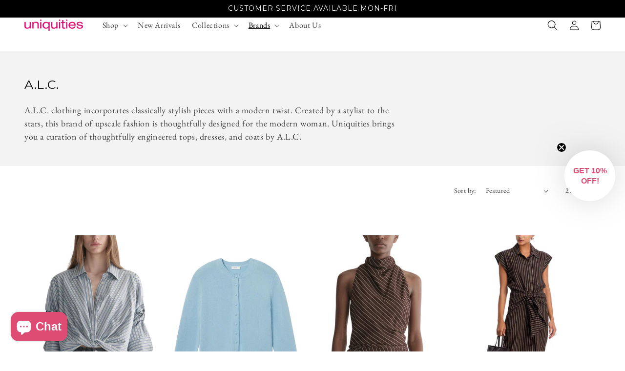

--- FILE ---
content_type: text/html; charset=utf-8
request_url: https://www.uniquities.com/collections/a-l-c
body_size: 49613
content:
<!doctype html>
<html class="no-js" lang="en">
  <head>
    <meta charset="utf-8">
    <meta http-equiv="X-UA-Compatible" content="IE=edge">
    <meta name="viewport" content="width=device-width,initial-scale=1">
    <meta name="theme-color" content="">
    <link rel="canonical" href="https://www.uniquities.com/collections/a-l-c">
    <link rel="preconnect" href="https://cdn.shopify.com" crossorigin>
<link rel="stylesheet" type="text/css" href="https://cdn.jsdelivr.net/npm/slick-carousel@1.8.1/slick/slick.css"/>

    <style>
/* Base (hidden) state */
.announcement-bar {
  position: absolute;
  width: 100%;

  /* keep it renderable so transitions can run */
  display: block;

  /* hidden */
  opacity: 0;
  transform: translateX(24px); /* slide in from right (small, smooth) */
  visibility: hidden;
  pointer-events: none;

  /* animation */
  transition:
    opacity 0.6s ease,
    transform 0.6s ease,
    visibility 0s linear 0.6s; /* wait to hide visibility until fade finishes */
}

/* Visible state */
.announcement-bar.active {
  opacity: 1;
  transform: translateX(0);
  visibility: visible;
  pointer-events: auto;

  /* show visibility immediately when activating */
  transition:
    opacity 0.6s ease,
    transform 0.6s ease,
    visibility 0s linear 0s;

  .announcement-bar.exiting {
  opacity: 0;
  transform: translateX(-24px); /* optional: slide out left */
  visibility: hidden;
  pointer-events: none;

  transition:
    opacity 0.6s ease,
    transform 0.6s ease,
    visibility 0s linear 0.6s;
}
  
}
    </style><link rel="icon" type="image/png" href="//www.uniquities.com/cdn/shop/files/favicon_256x256_256x256_57c23102-0819-45c8-87dd-9043f01fda54.webp?crop=center&height=32&v=1767711443&width=32"><link rel="preconnect" href="https://fonts.shopifycdn.com" crossorigin><title>
      A.L.C.
 &ndash; Uniquities</title>

    
      <meta name="description" content="Shop A.L.C. clothing and coats at Uniquities. Buy now online or pick up in one of our local boutiques. Free Shipping.">
    


    
    

<meta property="og:site_name" content="Uniquities">
<meta property="og:url" content="https://www.uniquities.com/collections/a-l-c">
<meta property="og:title" content="A.L.C.">
<meta property="og:type" content="website">
<meta property="og:description" content="Shop A.L.C. clothing and coats at Uniquities. Buy now online or pick up in one of our local boutiques. Free Shipping."><meta name="twitter:card" content="summary_large_image">
<meta name="twitter:title" content="A.L.C.">
<meta name="twitter:description" content="Shop A.L.C. clothing and coats at Uniquities. Buy now online or pick up in one of our local boutiques. Free Shipping.">


    <script src="//www.uniquities.com/cdn/shop/t/9/assets/global.js?v=135116476141006970691756230456" defer="defer"></script>
    <script>window.performance && window.performance.mark && window.performance.mark('shopify.content_for_header.start');</script><meta name="google-site-verification" content="oiSXtmhGe-sFvpOC5N3LJN2COGU0U8Ha15PPPA1oyL0">
<meta name="google-site-verification" content="-Tg5rYFhY4fxrnGVz91w8ytMUUHy2zqvY4PbTSXCruo">
<meta id="shopify-digital-wallet" name="shopify-digital-wallet" content="/32803455116/digital_wallets/dialog">
<meta name="shopify-checkout-api-token" content="24e881a520dcc0926025f060f858f629">
<meta id="in-context-paypal-metadata" data-shop-id="32803455116" data-venmo-supported="false" data-environment="production" data-locale="en_US" data-paypal-v4="true" data-currency="USD">
<link rel="alternate" type="application/atom+xml" title="Feed" href="/collections/a-l-c.atom" />
<link rel="alternate" type="application/json+oembed" href="https://www.uniquities.com/collections/a-l-c.oembed">
<script async="async" src="/checkouts/internal/preloads.js?locale=en-US"></script>
<link rel="preconnect" href="https://shop.app" crossorigin="anonymous">
<script async="async" src="https://shop.app/checkouts/internal/preloads.js?locale=en-US&shop_id=32803455116" crossorigin="anonymous"></script>
<script id="apple-pay-shop-capabilities" type="application/json">{"shopId":32803455116,"countryCode":"US","currencyCode":"USD","merchantCapabilities":["supports3DS"],"merchantId":"gid:\/\/shopify\/Shop\/32803455116","merchantName":"Uniquities","requiredBillingContactFields":["postalAddress","email","phone"],"requiredShippingContactFields":["postalAddress","email","phone"],"shippingType":"shipping","supportedNetworks":["visa","masterCard","amex","discover","elo","jcb"],"total":{"type":"pending","label":"Uniquities","amount":"1.00"},"shopifyPaymentsEnabled":true,"supportsSubscriptions":true}</script>
<script id="shopify-features" type="application/json">{"accessToken":"24e881a520dcc0926025f060f858f629","betas":["rich-media-storefront-analytics"],"domain":"www.uniquities.com","predictiveSearch":true,"shopId":32803455116,"locale":"en"}</script>
<script>var Shopify = Shopify || {};
Shopify.shop = "uniquities-online.myshopify.com";
Shopify.locale = "en";
Shopify.currency = {"active":"USD","rate":"1.0"};
Shopify.country = "US";
Shopify.theme = {"name":"MME Theme","id":153549373697,"schema_name":"Merchant Mastery","schema_version":"3.0","theme_store_id":null,"role":"main"};
Shopify.theme.handle = "null";
Shopify.theme.style = {"id":null,"handle":null};
Shopify.cdnHost = "www.uniquities.com/cdn";
Shopify.routes = Shopify.routes || {};
Shopify.routes.root = "/";</script>
<script type="module">!function(o){(o.Shopify=o.Shopify||{}).modules=!0}(window);</script>
<script>!function(o){function n(){var o=[];function n(){o.push(Array.prototype.slice.apply(arguments))}return n.q=o,n}var t=o.Shopify=o.Shopify||{};t.loadFeatures=n(),t.autoloadFeatures=n()}(window);</script>
<script>
  window.ShopifyPay = window.ShopifyPay || {};
  window.ShopifyPay.apiHost = "shop.app\/pay";
  window.ShopifyPay.redirectState = null;
</script>
<script id="shop-js-analytics" type="application/json">{"pageType":"collection"}</script>
<script defer="defer" async type="module" src="//www.uniquities.com/cdn/shopifycloud/shop-js/modules/v2/client.init-shop-cart-sync_WVOgQShq.en.esm.js"></script>
<script defer="defer" async type="module" src="//www.uniquities.com/cdn/shopifycloud/shop-js/modules/v2/chunk.common_C_13GLB1.esm.js"></script>
<script defer="defer" async type="module" src="//www.uniquities.com/cdn/shopifycloud/shop-js/modules/v2/chunk.modal_CLfMGd0m.esm.js"></script>
<script type="module">
  await import("//www.uniquities.com/cdn/shopifycloud/shop-js/modules/v2/client.init-shop-cart-sync_WVOgQShq.en.esm.js");
await import("//www.uniquities.com/cdn/shopifycloud/shop-js/modules/v2/chunk.common_C_13GLB1.esm.js");
await import("//www.uniquities.com/cdn/shopifycloud/shop-js/modules/v2/chunk.modal_CLfMGd0m.esm.js");

  window.Shopify.SignInWithShop?.initShopCartSync?.({"fedCMEnabled":true,"windoidEnabled":true});

</script>
<script>
  window.Shopify = window.Shopify || {};
  if (!window.Shopify.featureAssets) window.Shopify.featureAssets = {};
  window.Shopify.featureAssets['shop-js'] = {"shop-cart-sync":["modules/v2/client.shop-cart-sync_DuR37GeY.en.esm.js","modules/v2/chunk.common_C_13GLB1.esm.js","modules/v2/chunk.modal_CLfMGd0m.esm.js"],"init-fed-cm":["modules/v2/client.init-fed-cm_BucUoe6W.en.esm.js","modules/v2/chunk.common_C_13GLB1.esm.js","modules/v2/chunk.modal_CLfMGd0m.esm.js"],"shop-toast-manager":["modules/v2/client.shop-toast-manager_B0JfrpKj.en.esm.js","modules/v2/chunk.common_C_13GLB1.esm.js","modules/v2/chunk.modal_CLfMGd0m.esm.js"],"init-shop-cart-sync":["modules/v2/client.init-shop-cart-sync_WVOgQShq.en.esm.js","modules/v2/chunk.common_C_13GLB1.esm.js","modules/v2/chunk.modal_CLfMGd0m.esm.js"],"shop-button":["modules/v2/client.shop-button_B_U3bv27.en.esm.js","modules/v2/chunk.common_C_13GLB1.esm.js","modules/v2/chunk.modal_CLfMGd0m.esm.js"],"init-windoid":["modules/v2/client.init-windoid_DuP9q_di.en.esm.js","modules/v2/chunk.common_C_13GLB1.esm.js","modules/v2/chunk.modal_CLfMGd0m.esm.js"],"shop-cash-offers":["modules/v2/client.shop-cash-offers_BmULhtno.en.esm.js","modules/v2/chunk.common_C_13GLB1.esm.js","modules/v2/chunk.modal_CLfMGd0m.esm.js"],"pay-button":["modules/v2/client.pay-button_CrPSEbOK.en.esm.js","modules/v2/chunk.common_C_13GLB1.esm.js","modules/v2/chunk.modal_CLfMGd0m.esm.js"],"init-customer-accounts":["modules/v2/client.init-customer-accounts_jNk9cPYQ.en.esm.js","modules/v2/client.shop-login-button_DJ5ldayH.en.esm.js","modules/v2/chunk.common_C_13GLB1.esm.js","modules/v2/chunk.modal_CLfMGd0m.esm.js"],"avatar":["modules/v2/client.avatar_BTnouDA3.en.esm.js"],"checkout-modal":["modules/v2/client.checkout-modal_pBPyh9w8.en.esm.js","modules/v2/chunk.common_C_13GLB1.esm.js","modules/v2/chunk.modal_CLfMGd0m.esm.js"],"init-shop-for-new-customer-accounts":["modules/v2/client.init-shop-for-new-customer-accounts_BUoCy7a5.en.esm.js","modules/v2/client.shop-login-button_DJ5ldayH.en.esm.js","modules/v2/chunk.common_C_13GLB1.esm.js","modules/v2/chunk.modal_CLfMGd0m.esm.js"],"init-customer-accounts-sign-up":["modules/v2/client.init-customer-accounts-sign-up_CnczCz9H.en.esm.js","modules/v2/client.shop-login-button_DJ5ldayH.en.esm.js","modules/v2/chunk.common_C_13GLB1.esm.js","modules/v2/chunk.modal_CLfMGd0m.esm.js"],"init-shop-email-lookup-coordinator":["modules/v2/client.init-shop-email-lookup-coordinator_CzjY5t9o.en.esm.js","modules/v2/chunk.common_C_13GLB1.esm.js","modules/v2/chunk.modal_CLfMGd0m.esm.js"],"shop-follow-button":["modules/v2/client.shop-follow-button_CsYC63q7.en.esm.js","modules/v2/chunk.common_C_13GLB1.esm.js","modules/v2/chunk.modal_CLfMGd0m.esm.js"],"shop-login-button":["modules/v2/client.shop-login-button_DJ5ldayH.en.esm.js","modules/v2/chunk.common_C_13GLB1.esm.js","modules/v2/chunk.modal_CLfMGd0m.esm.js"],"shop-login":["modules/v2/client.shop-login_B9ccPdmx.en.esm.js","modules/v2/chunk.common_C_13GLB1.esm.js","modules/v2/chunk.modal_CLfMGd0m.esm.js"],"lead-capture":["modules/v2/client.lead-capture_D0K_KgYb.en.esm.js","modules/v2/chunk.common_C_13GLB1.esm.js","modules/v2/chunk.modal_CLfMGd0m.esm.js"],"payment-terms":["modules/v2/client.payment-terms_BWmiNN46.en.esm.js","modules/v2/chunk.common_C_13GLB1.esm.js","modules/v2/chunk.modal_CLfMGd0m.esm.js"]};
</script>
<script>(function() {
  var isLoaded = false;
  function asyncLoad() {
    if (isLoaded) return;
    isLoaded = true;
    var urls = ["\/\/d1liekpayvooaz.cloudfront.net\/apps\/customizery\/customizery.js?shop=uniquities-online.myshopify.com","https:\/\/shy.elfsight.com\/p\/platform.js?shop=uniquities-online.myshopify.com","\/\/www.powr.io\/powr.js?powr-token=uniquities-online.myshopify.com\u0026external-type=shopify\u0026shop=uniquities-online.myshopify.com","https:\/\/cdn.rebuyengine.com\/onsite\/js\/rebuy.js?shop=uniquities-online.myshopify.com","https:\/\/cdn.nfcube.com\/instafeed-ac01ec3fc6682f1eedcada322a59252b.js?shop=uniquities-online.myshopify.com"];
    for (var i = 0; i < urls.length; i++) {
      var s = document.createElement('script');
      s.type = 'text/javascript';
      s.async = true;
      s.src = urls[i];
      var x = document.getElementsByTagName('script')[0];
      x.parentNode.insertBefore(s, x);
    }
  };
  if(window.attachEvent) {
    window.attachEvent('onload', asyncLoad);
  } else {
    window.addEventListener('load', asyncLoad, false);
  }
})();</script>
<script id="__st">var __st={"a":32803455116,"offset":-18000,"reqid":"1464254d-3e16-4b89-8a92-81b16b1a967d-1769574329","pageurl":"www.uniquities.com\/collections\/a-l-c","u":"7284f4ad8d45","p":"collection","rtyp":"collection","rid":270375977150};</script>
<script>window.ShopifyPaypalV4VisibilityTracking = true;</script>
<script id="captcha-bootstrap">!function(){'use strict';const t='contact',e='account',n='new_comment',o=[[t,t],['blogs',n],['comments',n],[t,'customer']],c=[[e,'customer_login'],[e,'guest_login'],[e,'recover_customer_password'],[e,'create_customer']],r=t=>t.map((([t,e])=>`form[action*='/${t}']:not([data-nocaptcha='true']) input[name='form_type'][value='${e}']`)).join(','),a=t=>()=>t?[...document.querySelectorAll(t)].map((t=>t.form)):[];function s(){const t=[...o],e=r(t);return a(e)}const i='password',u='form_key',d=['recaptcha-v3-token','g-recaptcha-response','h-captcha-response',i],f=()=>{try{return window.sessionStorage}catch{return}},m='__shopify_v',_=t=>t.elements[u];function p(t,e,n=!1){try{const o=window.sessionStorage,c=JSON.parse(o.getItem(e)),{data:r}=function(t){const{data:e,action:n}=t;return t[m]||n?{data:e,action:n}:{data:t,action:n}}(c);for(const[e,n]of Object.entries(r))t.elements[e]&&(t.elements[e].value=n);n&&o.removeItem(e)}catch(o){console.error('form repopulation failed',{error:o})}}const l='form_type',E='cptcha';function T(t){t.dataset[E]=!0}const w=window,h=w.document,L='Shopify',v='ce_forms',y='captcha';let A=!1;((t,e)=>{const n=(g='f06e6c50-85a8-45c8-87d0-21a2b65856fe',I='https://cdn.shopify.com/shopifycloud/storefront-forms-hcaptcha/ce_storefront_forms_captcha_hcaptcha.v1.5.2.iife.js',D={infoText:'Protected by hCaptcha',privacyText:'Privacy',termsText:'Terms'},(t,e,n)=>{const o=w[L][v],c=o.bindForm;if(c)return c(t,g,e,D).then(n);var r;o.q.push([[t,g,e,D],n]),r=I,A||(h.body.append(Object.assign(h.createElement('script'),{id:'captcha-provider',async:!0,src:r})),A=!0)});var g,I,D;w[L]=w[L]||{},w[L][v]=w[L][v]||{},w[L][v].q=[],w[L][y]=w[L][y]||{},w[L][y].protect=function(t,e){n(t,void 0,e),T(t)},Object.freeze(w[L][y]),function(t,e,n,w,h,L){const[v,y,A,g]=function(t,e,n){const i=e?o:[],u=t?c:[],d=[...i,...u],f=r(d),m=r(i),_=r(d.filter((([t,e])=>n.includes(e))));return[a(f),a(m),a(_),s()]}(w,h,L),I=t=>{const e=t.target;return e instanceof HTMLFormElement?e:e&&e.form},D=t=>v().includes(t);t.addEventListener('submit',(t=>{const e=I(t);if(!e)return;const n=D(e)&&!e.dataset.hcaptchaBound&&!e.dataset.recaptchaBound,o=_(e),c=g().includes(e)&&(!o||!o.value);(n||c)&&t.preventDefault(),c&&!n&&(function(t){try{if(!f())return;!function(t){const e=f();if(!e)return;const n=_(t);if(!n)return;const o=n.value;o&&e.removeItem(o)}(t);const e=Array.from(Array(32),(()=>Math.random().toString(36)[2])).join('');!function(t,e){_(t)||t.append(Object.assign(document.createElement('input'),{type:'hidden',name:u})),t.elements[u].value=e}(t,e),function(t,e){const n=f();if(!n)return;const o=[...t.querySelectorAll(`input[type='${i}']`)].map((({name:t})=>t)),c=[...d,...o],r={};for(const[a,s]of new FormData(t).entries())c.includes(a)||(r[a]=s);n.setItem(e,JSON.stringify({[m]:1,action:t.action,data:r}))}(t,e)}catch(e){console.error('failed to persist form',e)}}(e),e.submit())}));const S=(t,e)=>{t&&!t.dataset[E]&&(n(t,e.some((e=>e===t))),T(t))};for(const o of['focusin','change'])t.addEventListener(o,(t=>{const e=I(t);D(e)&&S(e,y())}));const B=e.get('form_key'),M=e.get(l),P=B&&M;t.addEventListener('DOMContentLoaded',(()=>{const t=y();if(P)for(const e of t)e.elements[l].value===M&&p(e,B);[...new Set([...A(),...v().filter((t=>'true'===t.dataset.shopifyCaptcha))])].forEach((e=>S(e,t)))}))}(h,new URLSearchParams(w.location.search),n,t,e,['guest_login'])})(!0,!0)}();</script>
<script integrity="sha256-4kQ18oKyAcykRKYeNunJcIwy7WH5gtpwJnB7kiuLZ1E=" data-source-attribution="shopify.loadfeatures" defer="defer" src="//www.uniquities.com/cdn/shopifycloud/storefront/assets/storefront/load_feature-a0a9edcb.js" crossorigin="anonymous"></script>
<script crossorigin="anonymous" defer="defer" src="//www.uniquities.com/cdn/shopifycloud/storefront/assets/shopify_pay/storefront-65b4c6d7.js?v=20250812"></script>
<script data-source-attribution="shopify.dynamic_checkout.dynamic.init">var Shopify=Shopify||{};Shopify.PaymentButton=Shopify.PaymentButton||{isStorefrontPortableWallets:!0,init:function(){window.Shopify.PaymentButton.init=function(){};var t=document.createElement("script");t.src="https://www.uniquities.com/cdn/shopifycloud/portable-wallets/latest/portable-wallets.en.js",t.type="module",document.head.appendChild(t)}};
</script>
<script data-source-attribution="shopify.dynamic_checkout.buyer_consent">
  function portableWalletsHideBuyerConsent(e){var t=document.getElementById("shopify-buyer-consent"),n=document.getElementById("shopify-subscription-policy-button");t&&n&&(t.classList.add("hidden"),t.setAttribute("aria-hidden","true"),n.removeEventListener("click",e))}function portableWalletsShowBuyerConsent(e){var t=document.getElementById("shopify-buyer-consent"),n=document.getElementById("shopify-subscription-policy-button");t&&n&&(t.classList.remove("hidden"),t.removeAttribute("aria-hidden"),n.addEventListener("click",e))}window.Shopify?.PaymentButton&&(window.Shopify.PaymentButton.hideBuyerConsent=portableWalletsHideBuyerConsent,window.Shopify.PaymentButton.showBuyerConsent=portableWalletsShowBuyerConsent);
</script>
<script data-source-attribution="shopify.dynamic_checkout.cart.bootstrap">document.addEventListener("DOMContentLoaded",(function(){function t(){return document.querySelector("shopify-accelerated-checkout-cart, shopify-accelerated-checkout")}if(t())Shopify.PaymentButton.init();else{new MutationObserver((function(e,n){t()&&(Shopify.PaymentButton.init(),n.disconnect())})).observe(document.body,{childList:!0,subtree:!0})}}));
</script>
<link id="shopify-accelerated-checkout-styles" rel="stylesheet" media="screen" href="https://www.uniquities.com/cdn/shopifycloud/portable-wallets/latest/accelerated-checkout-backwards-compat.css" crossorigin="anonymous">
<style id="shopify-accelerated-checkout-cart">
        #shopify-buyer-consent {
  margin-top: 1em;
  display: inline-block;
  width: 100%;
}

#shopify-buyer-consent.hidden {
  display: none;
}

#shopify-subscription-policy-button {
  background: none;
  border: none;
  padding: 0;
  text-decoration: underline;
  font-size: inherit;
  cursor: pointer;
}

#shopify-subscription-policy-button::before {
  box-shadow: none;
}

      </style>
<script id="sections-script" data-sections="header,footer" defer="defer" src="//www.uniquities.com/cdn/shop/t/9/compiled_assets/scripts.js?v=172765"></script>
<script>window.performance && window.performance.mark && window.performance.mark('shopify.content_for_header.end');</script>


    <style data-shopify>
      @font-face {
  font-family: "EB Garamond";
  font-weight: 400;
  font-style: normal;
  font-display: swap;
  src: url("//www.uniquities.com/cdn/fonts/ebgaramond/ebgaramond_n4.f03b4ad40330b0ec2af5bb96f169ce0df8a12bc0.woff2") format("woff2"),
       url("//www.uniquities.com/cdn/fonts/ebgaramond/ebgaramond_n4.73939a8b7fe7c6b6b560b459d64db062f2ba1a29.woff") format("woff");
}

      @font-face {
  font-family: "EB Garamond";
  font-weight: 700;
  font-style: normal;
  font-display: swap;
  src: url("//www.uniquities.com/cdn/fonts/ebgaramond/ebgaramond_n7.d08d282a03b4a9cde493a0a5c170eb41fd0a48a6.woff2") format("woff2"),
       url("//www.uniquities.com/cdn/fonts/ebgaramond/ebgaramond_n7.7c8306185882f01a9ed6edf77ce46bbf9dd53b41.woff") format("woff");
}

      @font-face {
  font-family: "EB Garamond";
  font-weight: 400;
  font-style: italic;
  font-display: swap;
  src: url("//www.uniquities.com/cdn/fonts/ebgaramond/ebgaramond_i4.8a8d350a4bec29823a3db2f6d6a96a056d2e3223.woff2") format("woff2"),
       url("//www.uniquities.com/cdn/fonts/ebgaramond/ebgaramond_i4.ac4f3f00b446eda80de7b499ddd9e019a66ddfe2.woff") format("woff");
}

      @font-face {
  font-family: "EB Garamond";
  font-weight: 700;
  font-style: italic;
  font-display: swap;
  src: url("//www.uniquities.com/cdn/fonts/ebgaramond/ebgaramond_i7.a554120900e2a1ba4ba64bd80ad36a8fd44041f5.woff2") format("woff2"),
       url("//www.uniquities.com/cdn/fonts/ebgaramond/ebgaramond_i7.7101ca1f5cf9647cc8a47fe8b7268d197f62e702.woff") format("woff");
}

      @font-face {
  font-family: Montserrat;
  font-weight: 400;
  font-style: normal;
  font-display: swap;
  src: url("//www.uniquities.com/cdn/fonts/montserrat/montserrat_n4.81949fa0ac9fd2021e16436151e8eaa539321637.woff2") format("woff2"),
       url("//www.uniquities.com/cdn/fonts/montserrat/montserrat_n4.a6c632ca7b62da89c3594789ba828388aac693fe.woff") format("woff");
}


      :root {
        --button-background-color: #000000;
        --cart-background-color: #1b0080;
        --buynow-background-color: #76b919;
        --font-body-family: "EB Garamond", serif;
        --font-body-style: normal;
        --font-body-weight: 400;

        --font-heading-family: Montserrat, sans-serif;
        --font-heading-style: normal;
        --font-heading-weight: 400;

        --font-body-scale: 1.0;
        --font-heading-scale: 1.05;

        --color-base-text: 0, 0, 0;
        --color-shadow: 0, 0, 0;
        --color-base-background-1: 255, 255, 255;
        --color-base-background-2: 243, 243, 243;
        --color-base-solid-button-labels: 250, 250, 250;
        --color-base-outline-button-labels: 18, 18, 18;
        --color-base-accent-1: 0, 0, 0;
        --color-base-accent-2: 223, 76, 115;
        --payment-terms-background-color: #ffffff;

        --gradient-base-background-1: #ffffff;
        --gradient-base-background-2: #f3f3f3;
        --gradient-base-accent-1: linear-gradient(180deg, rgba(251, 245, 83, 1), rgba(221, 39, 57, 1) 100%);
        --gradient-base-accent-2: linear-gradient(180deg, rgba(222, 35, 36, 1), rgba(221, 39, 57, 1) 100%);

        --media-padding: px;
        --media-border-opacity: 0.05;
        --media-border-width: 0px;
        --media-radius: 0px;
        --media-shadow-opacity: 0.0;
        --media-shadow-horizontal-offset: 0px;
        --media-shadow-vertical-offset: 4px;
        --media-shadow-blur-radius: 5px;

        --page-width: 140rem;
        --page-width-margin: 0rem;

        --card-image-padding: 0.0rem;
        --card-corner-radius: 0.0rem;
        --card-text-alignment: left;
        --card-border-width: 0.0rem;
        --card-border-opacity: 0.0;
        --card-shadow-opacity: 0.0;
        --card-shadow-horizontal-offset: 0.0rem;
        --card-shadow-vertical-offset: 0.0rem;
        --card-shadow-blur-radius: 0.0rem;

        --badge-corner-radius: 4.0rem;

        --popup-border-width: 1px;
        --popup-border-opacity: 0.1;
        --popup-corner-radius: 0px;
        --popup-shadow-opacity: 0.0;
        --popup-shadow-horizontal-offset: 0px;
        --popup-shadow-vertical-offset: 4px;
        --popup-shadow-blur-radius: 5px;

        --drawer-border-width: 1px;
        --drawer-border-opacity: 0.1;
        --drawer-shadow-opacity: 0.0;
        --drawer-shadow-horizontal-offset: 0px;
        --drawer-shadow-vertical-offset: 4px;
        --drawer-shadow-blur-radius: 5px;

        --spacing-sections-desktop: 0px;
        --spacing-sections-mobile: 0px;

        --grid-desktop-vertical-spacing: 8px;
        --grid-desktop-horizontal-spacing: 8px;
        --grid-mobile-vertical-spacing: 4px;
        --grid-mobile-horizontal-spacing: 4px;

        --text-boxes-border-opacity: 0.0;
        --text-boxes-border-width: 1px;
        --text-boxes-radius: 0px;
        --text-boxes-shadow-opacity: 0.0;
        --text-boxes-shadow-horizontal-offset: 0px;
        --text-boxes-shadow-vertical-offset: 4px;
        --text-boxes-shadow-blur-radius: 5px;

        --buttons-radius: 0px;
        --buttons-radius-outset: 0px;
        --buttons-border-width: 1px;
        --buttons-border-opacity: 1.0;
        --buttons-shadow-opacity: 0.3;
        --buttons-shadow-horizontal-offset: 0px;
        --buttons-shadow-vertical-offset: 4px;
        --buttons-shadow-blur-radius: 5px;
        --buttons-border-offset: 0.3px;

        --inputs-radius: 0px;
        --inputs-border-width: 1px;
        --inputs-border-opacity: 0.55;
        --inputs-shadow-opacity: 0.0;
        --inputs-shadow-horizontal-offset: 0px;
        --inputs-margin-offset: 0px;
        --inputs-shadow-vertical-offset: 4px;
        --inputs-shadow-blur-radius: 5px;
        --inputs-radius-outset: 0px;

        --variant-pills-radius: 40px;
        --variant-pills-border-width: 1px;
        --variant-pills-border-opacity: 0.55;
        --variant-pills-shadow-opacity: 0.0;
        --variant-pills-shadow-horizontal-offset: 0px;
        --variant-pills-shadow-vertical-offset: 4px;
        --variant-pills-shadow-blur-radius: 5px;
      }

      *,
      *::before,
      *::after {
        box-sizing: inherit;
      }

      html {
        box-sizing: border-box;
        font-size: calc(var(--font-body-scale) * 62.5%);
        height: 100%;
      }

      body {
        display: grid;
        grid-template-rows: auto auto 1fr auto;
        grid-template-columns: 100%;
        min-height: 100%;
        margin: 0;
        font-size: 1.5rem;
        letter-spacing: 0.06rem;
        line-height: calc(1 + 0.8 / var(--font-body-scale));
        font-family: var(--font-body-family);
        font-style: var(--font-body-style);
        font-weight: var(--font-body-weight);
      }

      @media screen and (min-width: 750px) {
        body {
          font-size: 1.6rem;
        }
      }
    </style>

    <link href="//www.uniquities.com/cdn/shop/t/9/assets/base.css?v=69849991087825676941769446500" rel="stylesheet" type="text/css" media="all" />
<link rel="preload" as="font" href="//www.uniquities.com/cdn/fonts/ebgaramond/ebgaramond_n4.f03b4ad40330b0ec2af5bb96f169ce0df8a12bc0.woff2" type="font/woff2" crossorigin><link rel="preload" as="font" href="//www.uniquities.com/cdn/fonts/montserrat/montserrat_n4.81949fa0ac9fd2021e16436151e8eaa539321637.woff2" type="font/woff2" crossorigin><link rel="stylesheet" href="//www.uniquities.com/cdn/shop/t/9/assets/component-predictive-search.css?v=165644661289088488651756230456" media="print" onload="this.media='all'"><script>document.documentElement.className = document.documentElement.className.replace('no-js', 'js');
    if (Shopify.designMode) {
      document.documentElement.classList.add('shopify-design-mode');
    }
    </script>
  
  










<!-- BEGIN app block: shopify://apps/consentmo-gdpr/blocks/gdpr_cookie_consent/4fbe573f-a377-4fea-9801-3ee0858cae41 -->


<!-- END app block --><!-- BEGIN app block: shopify://apps/klaviyo-email-marketing-sms/blocks/klaviyo-onsite-embed/2632fe16-c075-4321-a88b-50b567f42507 -->












  <script async src="https://static.klaviyo.com/onsite/js/QThZCS/klaviyo.js?company_id=QThZCS"></script>
  <script>!function(){if(!window.klaviyo){window._klOnsite=window._klOnsite||[];try{window.klaviyo=new Proxy({},{get:function(n,i){return"push"===i?function(){var n;(n=window._klOnsite).push.apply(n,arguments)}:function(){for(var n=arguments.length,o=new Array(n),w=0;w<n;w++)o[w]=arguments[w];var t="function"==typeof o[o.length-1]?o.pop():void 0,e=new Promise((function(n){window._klOnsite.push([i].concat(o,[function(i){t&&t(i),n(i)}]))}));return e}}})}catch(n){window.klaviyo=window.klaviyo||[],window.klaviyo.push=function(){var n;(n=window._klOnsite).push.apply(n,arguments)}}}}();</script>

  




  <script>
    window.klaviyoReviewsProductDesignMode = false
  </script>



  <!-- BEGIN app snippet: customer-hub-data --><script>
  if (!window.customerHub) {
    window.customerHub = {};
  }
  window.customerHub.storefrontRoutes = {
    login: "https://www.uniquities.com/customer_authentication/redirect?locale=en&region_country=US?return_url=%2F%23k-hub",
    register: "https://shopify.com/32803455116/account?locale=en?return_url=%2F%23k-hub",
    logout: "/account/logout",
    profile: "/account",
    addresses: "/account/addresses",
  };
  
  window.customerHub.userId = null;
  
  window.customerHub.storeDomain = "uniquities-online.myshopify.com";

  

  
    window.customerHub.storeLocale = {
        currentLanguage: 'en',
        currentCountry: 'US',
        availableLanguages: [
          
            {
              iso_code: 'en',
              endonym_name: 'English'
            }
          
        ],
        availableCountries: [
          
            {
              iso_code: 'AF',
              name: 'Afghanistan',
              currency_code: 'AFN'
            },
          
            {
              iso_code: 'AX',
              name: 'Åland Islands',
              currency_code: 'EUR'
            },
          
            {
              iso_code: 'AL',
              name: 'Albania',
              currency_code: 'ALL'
            },
          
            {
              iso_code: 'DZ',
              name: 'Algeria',
              currency_code: 'DZD'
            },
          
            {
              iso_code: 'AD',
              name: 'Andorra',
              currency_code: 'EUR'
            },
          
            {
              iso_code: 'AO',
              name: 'Angola',
              currency_code: 'USD'
            },
          
            {
              iso_code: 'AI',
              name: 'Anguilla',
              currency_code: 'XCD'
            },
          
            {
              iso_code: 'AG',
              name: 'Antigua &amp; Barbuda',
              currency_code: 'XCD'
            },
          
            {
              iso_code: 'AR',
              name: 'Argentina',
              currency_code: 'USD'
            },
          
            {
              iso_code: 'AM',
              name: 'Armenia',
              currency_code: 'AMD'
            },
          
            {
              iso_code: 'AW',
              name: 'Aruba',
              currency_code: 'AWG'
            },
          
            {
              iso_code: 'AC',
              name: 'Ascension Island',
              currency_code: 'SHP'
            },
          
            {
              iso_code: 'AU',
              name: 'Australia',
              currency_code: 'AUD'
            },
          
            {
              iso_code: 'AT',
              name: 'Austria',
              currency_code: 'EUR'
            },
          
            {
              iso_code: 'AZ',
              name: 'Azerbaijan',
              currency_code: 'AZN'
            },
          
            {
              iso_code: 'BS',
              name: 'Bahamas',
              currency_code: 'BSD'
            },
          
            {
              iso_code: 'BH',
              name: 'Bahrain',
              currency_code: 'USD'
            },
          
            {
              iso_code: 'BD',
              name: 'Bangladesh',
              currency_code: 'BDT'
            },
          
            {
              iso_code: 'BB',
              name: 'Barbados',
              currency_code: 'BBD'
            },
          
            {
              iso_code: 'BY',
              name: 'Belarus',
              currency_code: 'USD'
            },
          
            {
              iso_code: 'BE',
              name: 'Belgium',
              currency_code: 'EUR'
            },
          
            {
              iso_code: 'BZ',
              name: 'Belize',
              currency_code: 'BZD'
            },
          
            {
              iso_code: 'BJ',
              name: 'Benin',
              currency_code: 'XOF'
            },
          
            {
              iso_code: 'BM',
              name: 'Bermuda',
              currency_code: 'USD'
            },
          
            {
              iso_code: 'BT',
              name: 'Bhutan',
              currency_code: 'USD'
            },
          
            {
              iso_code: 'BO',
              name: 'Bolivia',
              currency_code: 'BOB'
            },
          
            {
              iso_code: 'BA',
              name: 'Bosnia &amp; Herzegovina',
              currency_code: 'BAM'
            },
          
            {
              iso_code: 'BW',
              name: 'Botswana',
              currency_code: 'BWP'
            },
          
            {
              iso_code: 'BV',
              name: 'Bouvet Island',
              currency_code: 'USD'
            },
          
            {
              iso_code: 'BR',
              name: 'Brazil',
              currency_code: 'USD'
            },
          
            {
              iso_code: 'IO',
              name: 'British Indian Ocean Territory',
              currency_code: 'USD'
            },
          
            {
              iso_code: 'VG',
              name: 'British Virgin Islands',
              currency_code: 'USD'
            },
          
            {
              iso_code: 'BN',
              name: 'Brunei',
              currency_code: 'BND'
            },
          
            {
              iso_code: 'BG',
              name: 'Bulgaria',
              currency_code: 'EUR'
            },
          
            {
              iso_code: 'BF',
              name: 'Burkina Faso',
              currency_code: 'XOF'
            },
          
            {
              iso_code: 'BI',
              name: 'Burundi',
              currency_code: 'BIF'
            },
          
            {
              iso_code: 'KH',
              name: 'Cambodia',
              currency_code: 'KHR'
            },
          
            {
              iso_code: 'CM',
              name: 'Cameroon',
              currency_code: 'XAF'
            },
          
            {
              iso_code: 'CA',
              name: 'Canada',
              currency_code: 'CAD'
            },
          
            {
              iso_code: 'CV',
              name: 'Cape Verde',
              currency_code: 'CVE'
            },
          
            {
              iso_code: 'BQ',
              name: 'Caribbean Netherlands',
              currency_code: 'USD'
            },
          
            {
              iso_code: 'KY',
              name: 'Cayman Islands',
              currency_code: 'KYD'
            },
          
            {
              iso_code: 'CF',
              name: 'Central African Republic',
              currency_code: 'XAF'
            },
          
            {
              iso_code: 'TD',
              name: 'Chad',
              currency_code: 'XAF'
            },
          
            {
              iso_code: 'CL',
              name: 'Chile',
              currency_code: 'USD'
            },
          
            {
              iso_code: 'CN',
              name: 'China',
              currency_code: 'CNY'
            },
          
            {
              iso_code: 'CX',
              name: 'Christmas Island',
              currency_code: 'AUD'
            },
          
            {
              iso_code: 'CC',
              name: 'Cocos (Keeling) Islands',
              currency_code: 'AUD'
            },
          
            {
              iso_code: 'CO',
              name: 'Colombia',
              currency_code: 'USD'
            },
          
            {
              iso_code: 'KM',
              name: 'Comoros',
              currency_code: 'KMF'
            },
          
            {
              iso_code: 'CG',
              name: 'Congo - Brazzaville',
              currency_code: 'XAF'
            },
          
            {
              iso_code: 'CD',
              name: 'Congo - Kinshasa',
              currency_code: 'CDF'
            },
          
            {
              iso_code: 'CK',
              name: 'Cook Islands',
              currency_code: 'NZD'
            },
          
            {
              iso_code: 'CR',
              name: 'Costa Rica',
              currency_code: 'CRC'
            },
          
            {
              iso_code: 'CI',
              name: 'Côte d’Ivoire',
              currency_code: 'XOF'
            },
          
            {
              iso_code: 'HR',
              name: 'Croatia',
              currency_code: 'EUR'
            },
          
            {
              iso_code: 'CW',
              name: 'Curaçao',
              currency_code: 'ANG'
            },
          
            {
              iso_code: 'CY',
              name: 'Cyprus',
              currency_code: 'EUR'
            },
          
            {
              iso_code: 'CZ',
              name: 'Czechia',
              currency_code: 'CZK'
            },
          
            {
              iso_code: 'DK',
              name: 'Denmark',
              currency_code: 'DKK'
            },
          
            {
              iso_code: 'DJ',
              name: 'Djibouti',
              currency_code: 'DJF'
            },
          
            {
              iso_code: 'DM',
              name: 'Dominica',
              currency_code: 'XCD'
            },
          
            {
              iso_code: 'DO',
              name: 'Dominican Republic',
              currency_code: 'DOP'
            },
          
            {
              iso_code: 'EC',
              name: 'Ecuador',
              currency_code: 'USD'
            },
          
            {
              iso_code: 'EG',
              name: 'Egypt',
              currency_code: 'EGP'
            },
          
            {
              iso_code: 'SV',
              name: 'El Salvador',
              currency_code: 'USD'
            },
          
            {
              iso_code: 'GQ',
              name: 'Equatorial Guinea',
              currency_code: 'XAF'
            },
          
            {
              iso_code: 'ER',
              name: 'Eritrea',
              currency_code: 'USD'
            },
          
            {
              iso_code: 'EE',
              name: 'Estonia',
              currency_code: 'EUR'
            },
          
            {
              iso_code: 'SZ',
              name: 'Eswatini',
              currency_code: 'USD'
            },
          
            {
              iso_code: 'ET',
              name: 'Ethiopia',
              currency_code: 'ETB'
            },
          
            {
              iso_code: 'FK',
              name: 'Falkland Islands',
              currency_code: 'FKP'
            },
          
            {
              iso_code: 'FO',
              name: 'Faroe Islands',
              currency_code: 'DKK'
            },
          
            {
              iso_code: 'FJ',
              name: 'Fiji',
              currency_code: 'FJD'
            },
          
            {
              iso_code: 'FI',
              name: 'Finland',
              currency_code: 'EUR'
            },
          
            {
              iso_code: 'FR',
              name: 'France',
              currency_code: 'EUR'
            },
          
            {
              iso_code: 'GF',
              name: 'French Guiana',
              currency_code: 'EUR'
            },
          
            {
              iso_code: 'PF',
              name: 'French Polynesia',
              currency_code: 'XPF'
            },
          
            {
              iso_code: 'TF',
              name: 'French Southern Territories',
              currency_code: 'EUR'
            },
          
            {
              iso_code: 'GA',
              name: 'Gabon',
              currency_code: 'XOF'
            },
          
            {
              iso_code: 'GM',
              name: 'Gambia',
              currency_code: 'GMD'
            },
          
            {
              iso_code: 'GE',
              name: 'Georgia',
              currency_code: 'USD'
            },
          
            {
              iso_code: 'DE',
              name: 'Germany',
              currency_code: 'EUR'
            },
          
            {
              iso_code: 'GH',
              name: 'Ghana',
              currency_code: 'USD'
            },
          
            {
              iso_code: 'GI',
              name: 'Gibraltar',
              currency_code: 'GBP'
            },
          
            {
              iso_code: 'GR',
              name: 'Greece',
              currency_code: 'EUR'
            },
          
            {
              iso_code: 'GL',
              name: 'Greenland',
              currency_code: 'DKK'
            },
          
            {
              iso_code: 'GD',
              name: 'Grenada',
              currency_code: 'XCD'
            },
          
            {
              iso_code: 'GP',
              name: 'Guadeloupe',
              currency_code: 'EUR'
            },
          
            {
              iso_code: 'GT',
              name: 'Guatemala',
              currency_code: 'GTQ'
            },
          
            {
              iso_code: 'GG',
              name: 'Guernsey',
              currency_code: 'GBP'
            },
          
            {
              iso_code: 'GN',
              name: 'Guinea',
              currency_code: 'GNF'
            },
          
            {
              iso_code: 'GW',
              name: 'Guinea-Bissau',
              currency_code: 'XOF'
            },
          
            {
              iso_code: 'GY',
              name: 'Guyana',
              currency_code: 'GYD'
            },
          
            {
              iso_code: 'HT',
              name: 'Haiti',
              currency_code: 'USD'
            },
          
            {
              iso_code: 'HN',
              name: 'Honduras',
              currency_code: 'HNL'
            },
          
            {
              iso_code: 'HK',
              name: 'Hong Kong SAR',
              currency_code: 'HKD'
            },
          
            {
              iso_code: 'HU',
              name: 'Hungary',
              currency_code: 'HUF'
            },
          
            {
              iso_code: 'IS',
              name: 'Iceland',
              currency_code: 'ISK'
            },
          
            {
              iso_code: 'IN',
              name: 'India',
              currency_code: 'INR'
            },
          
            {
              iso_code: 'ID',
              name: 'Indonesia',
              currency_code: 'IDR'
            },
          
            {
              iso_code: 'IQ',
              name: 'Iraq',
              currency_code: 'USD'
            },
          
            {
              iso_code: 'IE',
              name: 'Ireland',
              currency_code: 'EUR'
            },
          
            {
              iso_code: 'IM',
              name: 'Isle of Man',
              currency_code: 'GBP'
            },
          
            {
              iso_code: 'IL',
              name: 'Israel',
              currency_code: 'ILS'
            },
          
            {
              iso_code: 'IT',
              name: 'Italy',
              currency_code: 'EUR'
            },
          
            {
              iso_code: 'JM',
              name: 'Jamaica',
              currency_code: 'JMD'
            },
          
            {
              iso_code: 'JP',
              name: 'Japan',
              currency_code: 'JPY'
            },
          
            {
              iso_code: 'JE',
              name: 'Jersey',
              currency_code: 'USD'
            },
          
            {
              iso_code: 'JO',
              name: 'Jordan',
              currency_code: 'USD'
            },
          
            {
              iso_code: 'KZ',
              name: 'Kazakhstan',
              currency_code: 'KZT'
            },
          
            {
              iso_code: 'KE',
              name: 'Kenya',
              currency_code: 'KES'
            },
          
            {
              iso_code: 'KI',
              name: 'Kiribati',
              currency_code: 'USD'
            },
          
            {
              iso_code: 'XK',
              name: 'Kosovo',
              currency_code: 'EUR'
            },
          
            {
              iso_code: 'KW',
              name: 'Kuwait',
              currency_code: 'USD'
            },
          
            {
              iso_code: 'KG',
              name: 'Kyrgyzstan',
              currency_code: 'KGS'
            },
          
            {
              iso_code: 'LA',
              name: 'Laos',
              currency_code: 'LAK'
            },
          
            {
              iso_code: 'LV',
              name: 'Latvia',
              currency_code: 'EUR'
            },
          
            {
              iso_code: 'LB',
              name: 'Lebanon',
              currency_code: 'LBP'
            },
          
            {
              iso_code: 'LS',
              name: 'Lesotho',
              currency_code: 'USD'
            },
          
            {
              iso_code: 'LR',
              name: 'Liberia',
              currency_code: 'USD'
            },
          
            {
              iso_code: 'LY',
              name: 'Libya',
              currency_code: 'USD'
            },
          
            {
              iso_code: 'LI',
              name: 'Liechtenstein',
              currency_code: 'CHF'
            },
          
            {
              iso_code: 'LT',
              name: 'Lithuania',
              currency_code: 'EUR'
            },
          
            {
              iso_code: 'LU',
              name: 'Luxembourg',
              currency_code: 'EUR'
            },
          
            {
              iso_code: 'MO',
              name: 'Macao SAR',
              currency_code: 'MOP'
            },
          
            {
              iso_code: 'MG',
              name: 'Madagascar',
              currency_code: 'USD'
            },
          
            {
              iso_code: 'MW',
              name: 'Malawi',
              currency_code: 'MWK'
            },
          
            {
              iso_code: 'MY',
              name: 'Malaysia',
              currency_code: 'MYR'
            },
          
            {
              iso_code: 'MV',
              name: 'Maldives',
              currency_code: 'MVR'
            },
          
            {
              iso_code: 'ML',
              name: 'Mali',
              currency_code: 'XOF'
            },
          
            {
              iso_code: 'MT',
              name: 'Malta',
              currency_code: 'EUR'
            },
          
            {
              iso_code: 'MQ',
              name: 'Martinique',
              currency_code: 'EUR'
            },
          
            {
              iso_code: 'MR',
              name: 'Mauritania',
              currency_code: 'USD'
            },
          
            {
              iso_code: 'MU',
              name: 'Mauritius',
              currency_code: 'MUR'
            },
          
            {
              iso_code: 'YT',
              name: 'Mayotte',
              currency_code: 'EUR'
            },
          
            {
              iso_code: 'MX',
              name: 'Mexico',
              currency_code: 'USD'
            },
          
            {
              iso_code: 'MD',
              name: 'Moldova',
              currency_code: 'MDL'
            },
          
            {
              iso_code: 'MC',
              name: 'Monaco',
              currency_code: 'EUR'
            },
          
            {
              iso_code: 'MN',
              name: 'Mongolia',
              currency_code: 'MNT'
            },
          
            {
              iso_code: 'ME',
              name: 'Montenegro',
              currency_code: 'EUR'
            },
          
            {
              iso_code: 'MS',
              name: 'Montserrat',
              currency_code: 'XCD'
            },
          
            {
              iso_code: 'MA',
              name: 'Morocco',
              currency_code: 'MAD'
            },
          
            {
              iso_code: 'MZ',
              name: 'Mozambique',
              currency_code: 'USD'
            },
          
            {
              iso_code: 'MM',
              name: 'Myanmar (Burma)',
              currency_code: 'MMK'
            },
          
            {
              iso_code: 'NA',
              name: 'Namibia',
              currency_code: 'USD'
            },
          
            {
              iso_code: 'NR',
              name: 'Nauru',
              currency_code: 'AUD'
            },
          
            {
              iso_code: 'NP',
              name: 'Nepal',
              currency_code: 'NPR'
            },
          
            {
              iso_code: 'NL',
              name: 'Netherlands',
              currency_code: 'EUR'
            },
          
            {
              iso_code: 'NC',
              name: 'New Caledonia',
              currency_code: 'XPF'
            },
          
            {
              iso_code: 'NZ',
              name: 'New Zealand',
              currency_code: 'NZD'
            },
          
            {
              iso_code: 'NI',
              name: 'Nicaragua',
              currency_code: 'NIO'
            },
          
            {
              iso_code: 'NE',
              name: 'Niger',
              currency_code: 'XOF'
            },
          
            {
              iso_code: 'NG',
              name: 'Nigeria',
              currency_code: 'NGN'
            },
          
            {
              iso_code: 'NU',
              name: 'Niue',
              currency_code: 'NZD'
            },
          
            {
              iso_code: 'NF',
              name: 'Norfolk Island',
              currency_code: 'AUD'
            },
          
            {
              iso_code: 'MK',
              name: 'North Macedonia',
              currency_code: 'MKD'
            },
          
            {
              iso_code: 'NO',
              name: 'Norway',
              currency_code: 'USD'
            },
          
            {
              iso_code: 'OM',
              name: 'Oman',
              currency_code: 'USD'
            },
          
            {
              iso_code: 'PK',
              name: 'Pakistan',
              currency_code: 'PKR'
            },
          
            {
              iso_code: 'PS',
              name: 'Palestinian Territories',
              currency_code: 'ILS'
            },
          
            {
              iso_code: 'PA',
              name: 'Panama',
              currency_code: 'USD'
            },
          
            {
              iso_code: 'PG',
              name: 'Papua New Guinea',
              currency_code: 'PGK'
            },
          
            {
              iso_code: 'PY',
              name: 'Paraguay',
              currency_code: 'PYG'
            },
          
            {
              iso_code: 'PE',
              name: 'Peru',
              currency_code: 'PEN'
            },
          
            {
              iso_code: 'PH',
              name: 'Philippines',
              currency_code: 'PHP'
            },
          
            {
              iso_code: 'PN',
              name: 'Pitcairn Islands',
              currency_code: 'NZD'
            },
          
            {
              iso_code: 'PL',
              name: 'Poland',
              currency_code: 'PLN'
            },
          
            {
              iso_code: 'PT',
              name: 'Portugal',
              currency_code: 'EUR'
            },
          
            {
              iso_code: 'QA',
              name: 'Qatar',
              currency_code: 'QAR'
            },
          
            {
              iso_code: 'RE',
              name: 'Réunion',
              currency_code: 'EUR'
            },
          
            {
              iso_code: 'RO',
              name: 'Romania',
              currency_code: 'RON'
            },
          
            {
              iso_code: 'RU',
              name: 'Russia',
              currency_code: 'USD'
            },
          
            {
              iso_code: 'RW',
              name: 'Rwanda',
              currency_code: 'RWF'
            },
          
            {
              iso_code: 'WS',
              name: 'Samoa',
              currency_code: 'WST'
            },
          
            {
              iso_code: 'SM',
              name: 'San Marino',
              currency_code: 'EUR'
            },
          
            {
              iso_code: 'ST',
              name: 'São Tomé &amp; Príncipe',
              currency_code: 'STD'
            },
          
            {
              iso_code: 'SA',
              name: 'Saudi Arabia',
              currency_code: 'SAR'
            },
          
            {
              iso_code: 'SN',
              name: 'Senegal',
              currency_code: 'XOF'
            },
          
            {
              iso_code: 'RS',
              name: 'Serbia',
              currency_code: 'RSD'
            },
          
            {
              iso_code: 'SC',
              name: 'Seychelles',
              currency_code: 'USD'
            },
          
            {
              iso_code: 'SL',
              name: 'Sierra Leone',
              currency_code: 'SLL'
            },
          
            {
              iso_code: 'SG',
              name: 'Singapore',
              currency_code: 'SGD'
            },
          
            {
              iso_code: 'SX',
              name: 'Sint Maarten',
              currency_code: 'ANG'
            },
          
            {
              iso_code: 'SK',
              name: 'Slovakia',
              currency_code: 'EUR'
            },
          
            {
              iso_code: 'SI',
              name: 'Slovenia',
              currency_code: 'EUR'
            },
          
            {
              iso_code: 'SB',
              name: 'Solomon Islands',
              currency_code: 'SBD'
            },
          
            {
              iso_code: 'SO',
              name: 'Somalia',
              currency_code: 'USD'
            },
          
            {
              iso_code: 'ZA',
              name: 'South Africa',
              currency_code: 'USD'
            },
          
            {
              iso_code: 'GS',
              name: 'South Georgia &amp; South Sandwich Islands',
              currency_code: 'GBP'
            },
          
            {
              iso_code: 'KR',
              name: 'South Korea',
              currency_code: 'KRW'
            },
          
            {
              iso_code: 'SS',
              name: 'South Sudan',
              currency_code: 'USD'
            },
          
            {
              iso_code: 'ES',
              name: 'Spain',
              currency_code: 'EUR'
            },
          
            {
              iso_code: 'LK',
              name: 'Sri Lanka',
              currency_code: 'LKR'
            },
          
            {
              iso_code: 'BL',
              name: 'St. Barthélemy',
              currency_code: 'EUR'
            },
          
            {
              iso_code: 'SH',
              name: 'St. Helena',
              currency_code: 'SHP'
            },
          
            {
              iso_code: 'KN',
              name: 'St. Kitts &amp; Nevis',
              currency_code: 'XCD'
            },
          
            {
              iso_code: 'LC',
              name: 'St. Lucia',
              currency_code: 'XCD'
            },
          
            {
              iso_code: 'MF',
              name: 'St. Martin',
              currency_code: 'EUR'
            },
          
            {
              iso_code: 'PM',
              name: 'St. Pierre &amp; Miquelon',
              currency_code: 'EUR'
            },
          
            {
              iso_code: 'VC',
              name: 'St. Vincent &amp; Grenadines',
              currency_code: 'XCD'
            },
          
            {
              iso_code: 'SD',
              name: 'Sudan',
              currency_code: 'USD'
            },
          
            {
              iso_code: 'SR',
              name: 'Suriname',
              currency_code: 'USD'
            },
          
            {
              iso_code: 'SJ',
              name: 'Svalbard &amp; Jan Mayen',
              currency_code: 'USD'
            },
          
            {
              iso_code: 'SE',
              name: 'Sweden',
              currency_code: 'SEK'
            },
          
            {
              iso_code: 'CH',
              name: 'Switzerland',
              currency_code: 'CHF'
            },
          
            {
              iso_code: 'TW',
              name: 'Taiwan',
              currency_code: 'TWD'
            },
          
            {
              iso_code: 'TJ',
              name: 'Tajikistan',
              currency_code: 'TJS'
            },
          
            {
              iso_code: 'TZ',
              name: 'Tanzania',
              currency_code: 'TZS'
            },
          
            {
              iso_code: 'TH',
              name: 'Thailand',
              currency_code: 'THB'
            },
          
            {
              iso_code: 'TL',
              name: 'Timor-Leste',
              currency_code: 'USD'
            },
          
            {
              iso_code: 'TG',
              name: 'Togo',
              currency_code: 'XOF'
            },
          
            {
              iso_code: 'TK',
              name: 'Tokelau',
              currency_code: 'NZD'
            },
          
            {
              iso_code: 'TO',
              name: 'Tonga',
              currency_code: 'TOP'
            },
          
            {
              iso_code: 'TT',
              name: 'Trinidad &amp; Tobago',
              currency_code: 'TTD'
            },
          
            {
              iso_code: 'TA',
              name: 'Tristan da Cunha',
              currency_code: 'GBP'
            },
          
            {
              iso_code: 'TN',
              name: 'Tunisia',
              currency_code: 'USD'
            },
          
            {
              iso_code: 'TR',
              name: 'Türkiye',
              currency_code: 'USD'
            },
          
            {
              iso_code: 'TM',
              name: 'Turkmenistan',
              currency_code: 'USD'
            },
          
            {
              iso_code: 'TC',
              name: 'Turks &amp; Caicos Islands',
              currency_code: 'USD'
            },
          
            {
              iso_code: 'TV',
              name: 'Tuvalu',
              currency_code: 'AUD'
            },
          
            {
              iso_code: 'UM',
              name: 'U.S. Outlying Islands',
              currency_code: 'USD'
            },
          
            {
              iso_code: 'UG',
              name: 'Uganda',
              currency_code: 'UGX'
            },
          
            {
              iso_code: 'UA',
              name: 'Ukraine',
              currency_code: 'UAH'
            },
          
            {
              iso_code: 'AE',
              name: 'United Arab Emirates',
              currency_code: 'AED'
            },
          
            {
              iso_code: 'GB',
              name: 'United Kingdom',
              currency_code: 'GBP'
            },
          
            {
              iso_code: 'US',
              name: 'United States',
              currency_code: 'USD'
            },
          
            {
              iso_code: 'UY',
              name: 'Uruguay',
              currency_code: 'UYU'
            },
          
            {
              iso_code: 'UZ',
              name: 'Uzbekistan',
              currency_code: 'UZS'
            },
          
            {
              iso_code: 'VU',
              name: 'Vanuatu',
              currency_code: 'VUV'
            },
          
            {
              iso_code: 'VA',
              name: 'Vatican City',
              currency_code: 'EUR'
            },
          
            {
              iso_code: 'VE',
              name: 'Venezuela',
              currency_code: 'USD'
            },
          
            {
              iso_code: 'VN',
              name: 'Vietnam',
              currency_code: 'VND'
            },
          
            {
              iso_code: 'WF',
              name: 'Wallis &amp; Futuna',
              currency_code: 'XPF'
            },
          
            {
              iso_code: 'EH',
              name: 'Western Sahara',
              currency_code: 'MAD'
            },
          
            {
              iso_code: 'YE',
              name: 'Yemen',
              currency_code: 'YER'
            },
          
            {
              iso_code: 'ZM',
              name: 'Zambia',
              currency_code: 'USD'
            },
          
            {
              iso_code: 'ZW',
              name: 'Zimbabwe',
              currency_code: 'USD'
            }
          
        ]
    };
  
</script>
<!-- END app snippet -->





<!-- END app block --><script src="https://cdn.shopify.com/extensions/019c0033-9488-7865-b323-f2b17ddc8138/consentmo-gdpr-608/assets/consentmo_cookie_consent.js" type="text/javascript" defer="defer"></script>
<script src="https://cdn.shopify.com/extensions/e8878072-2f6b-4e89-8082-94b04320908d/inbox-1254/assets/inbox-chat-loader.js" type="text/javascript" defer="defer"></script>
<link href="https://monorail-edge.shopifysvc.com" rel="dns-prefetch">
<script>(function(){if ("sendBeacon" in navigator && "performance" in window) {try {var session_token_from_headers = performance.getEntriesByType('navigation')[0].serverTiming.find(x => x.name == '_s').description;} catch {var session_token_from_headers = undefined;}var session_cookie_matches = document.cookie.match(/_shopify_s=([^;]*)/);var session_token_from_cookie = session_cookie_matches && session_cookie_matches.length === 2 ? session_cookie_matches[1] : "";var session_token = session_token_from_headers || session_token_from_cookie || "";function handle_abandonment_event(e) {var entries = performance.getEntries().filter(function(entry) {return /monorail-edge.shopifysvc.com/.test(entry.name);});if (!window.abandonment_tracked && entries.length === 0) {window.abandonment_tracked = true;var currentMs = Date.now();var navigation_start = performance.timing.navigationStart;var payload = {shop_id: 32803455116,url: window.location.href,navigation_start,duration: currentMs - navigation_start,session_token,page_type: "collection"};window.navigator.sendBeacon("https://monorail-edge.shopifysvc.com/v1/produce", JSON.stringify({schema_id: "online_store_buyer_site_abandonment/1.1",payload: payload,metadata: {event_created_at_ms: currentMs,event_sent_at_ms: currentMs}}));}}window.addEventListener('pagehide', handle_abandonment_event);}}());</script>
<script id="web-pixels-manager-setup">(function e(e,d,r,n,o){if(void 0===o&&(o={}),!Boolean(null===(a=null===(i=window.Shopify)||void 0===i?void 0:i.analytics)||void 0===a?void 0:a.replayQueue)){var i,a;window.Shopify=window.Shopify||{};var t=window.Shopify;t.analytics=t.analytics||{};var s=t.analytics;s.replayQueue=[],s.publish=function(e,d,r){return s.replayQueue.push([e,d,r]),!0};try{self.performance.mark("wpm:start")}catch(e){}var l=function(){var e={modern:/Edge?\/(1{2}[4-9]|1[2-9]\d|[2-9]\d{2}|\d{4,})\.\d+(\.\d+|)|Firefox\/(1{2}[4-9]|1[2-9]\d|[2-9]\d{2}|\d{4,})\.\d+(\.\d+|)|Chrom(ium|e)\/(9{2}|\d{3,})\.\d+(\.\d+|)|(Maci|X1{2}).+ Version\/(15\.\d+|(1[6-9]|[2-9]\d|\d{3,})\.\d+)([,.]\d+|)( \(\w+\)|)( Mobile\/\w+|) Safari\/|Chrome.+OPR\/(9{2}|\d{3,})\.\d+\.\d+|(CPU[ +]OS|iPhone[ +]OS|CPU[ +]iPhone|CPU IPhone OS|CPU iPad OS)[ +]+(15[._]\d+|(1[6-9]|[2-9]\d|\d{3,})[._]\d+)([._]\d+|)|Android:?[ /-](13[3-9]|1[4-9]\d|[2-9]\d{2}|\d{4,})(\.\d+|)(\.\d+|)|Android.+Firefox\/(13[5-9]|1[4-9]\d|[2-9]\d{2}|\d{4,})\.\d+(\.\d+|)|Android.+Chrom(ium|e)\/(13[3-9]|1[4-9]\d|[2-9]\d{2}|\d{4,})\.\d+(\.\d+|)|SamsungBrowser\/([2-9]\d|\d{3,})\.\d+/,legacy:/Edge?\/(1[6-9]|[2-9]\d|\d{3,})\.\d+(\.\d+|)|Firefox\/(5[4-9]|[6-9]\d|\d{3,})\.\d+(\.\d+|)|Chrom(ium|e)\/(5[1-9]|[6-9]\d|\d{3,})\.\d+(\.\d+|)([\d.]+$|.*Safari\/(?![\d.]+ Edge\/[\d.]+$))|(Maci|X1{2}).+ Version\/(10\.\d+|(1[1-9]|[2-9]\d|\d{3,})\.\d+)([,.]\d+|)( \(\w+\)|)( Mobile\/\w+|) Safari\/|Chrome.+OPR\/(3[89]|[4-9]\d|\d{3,})\.\d+\.\d+|(CPU[ +]OS|iPhone[ +]OS|CPU[ +]iPhone|CPU IPhone OS|CPU iPad OS)[ +]+(10[._]\d+|(1[1-9]|[2-9]\d|\d{3,})[._]\d+)([._]\d+|)|Android:?[ /-](13[3-9]|1[4-9]\d|[2-9]\d{2}|\d{4,})(\.\d+|)(\.\d+|)|Mobile Safari.+OPR\/([89]\d|\d{3,})\.\d+\.\d+|Android.+Firefox\/(13[5-9]|1[4-9]\d|[2-9]\d{2}|\d{4,})\.\d+(\.\d+|)|Android.+Chrom(ium|e)\/(13[3-9]|1[4-9]\d|[2-9]\d{2}|\d{4,})\.\d+(\.\d+|)|Android.+(UC? ?Browser|UCWEB|U3)[ /]?(15\.([5-9]|\d{2,})|(1[6-9]|[2-9]\d|\d{3,})\.\d+)\.\d+|SamsungBrowser\/(5\.\d+|([6-9]|\d{2,})\.\d+)|Android.+MQ{2}Browser\/(14(\.(9|\d{2,})|)|(1[5-9]|[2-9]\d|\d{3,})(\.\d+|))(\.\d+|)|K[Aa][Ii]OS\/(3\.\d+|([4-9]|\d{2,})\.\d+)(\.\d+|)/},d=e.modern,r=e.legacy,n=navigator.userAgent;return n.match(d)?"modern":n.match(r)?"legacy":"unknown"}(),u="modern"===l?"modern":"legacy",c=(null!=n?n:{modern:"",legacy:""})[u],f=function(e){return[e.baseUrl,"/wpm","/b",e.hashVersion,"modern"===e.buildTarget?"m":"l",".js"].join("")}({baseUrl:d,hashVersion:r,buildTarget:u}),m=function(e){var d=e.version,r=e.bundleTarget,n=e.surface,o=e.pageUrl,i=e.monorailEndpoint;return{emit:function(e){var a=e.status,t=e.errorMsg,s=(new Date).getTime(),l=JSON.stringify({metadata:{event_sent_at_ms:s},events:[{schema_id:"web_pixels_manager_load/3.1",payload:{version:d,bundle_target:r,page_url:o,status:a,surface:n,error_msg:t},metadata:{event_created_at_ms:s}}]});if(!i)return console&&console.warn&&console.warn("[Web Pixels Manager] No Monorail endpoint provided, skipping logging."),!1;try{return self.navigator.sendBeacon.bind(self.navigator)(i,l)}catch(e){}var u=new XMLHttpRequest;try{return u.open("POST",i,!0),u.setRequestHeader("Content-Type","text/plain"),u.send(l),!0}catch(e){return console&&console.warn&&console.warn("[Web Pixels Manager] Got an unhandled error while logging to Monorail."),!1}}}}({version:r,bundleTarget:l,surface:e.surface,pageUrl:self.location.href,monorailEndpoint:e.monorailEndpoint});try{o.browserTarget=l,function(e){var d=e.src,r=e.async,n=void 0===r||r,o=e.onload,i=e.onerror,a=e.sri,t=e.scriptDataAttributes,s=void 0===t?{}:t,l=document.createElement("script"),u=document.querySelector("head"),c=document.querySelector("body");if(l.async=n,l.src=d,a&&(l.integrity=a,l.crossOrigin="anonymous"),s)for(var f in s)if(Object.prototype.hasOwnProperty.call(s,f))try{l.dataset[f]=s[f]}catch(e){}if(o&&l.addEventListener("load",o),i&&l.addEventListener("error",i),u)u.appendChild(l);else{if(!c)throw new Error("Did not find a head or body element to append the script");c.appendChild(l)}}({src:f,async:!0,onload:function(){if(!function(){var e,d;return Boolean(null===(d=null===(e=window.Shopify)||void 0===e?void 0:e.analytics)||void 0===d?void 0:d.initialized)}()){var d=window.webPixelsManager.init(e)||void 0;if(d){var r=window.Shopify.analytics;r.replayQueue.forEach((function(e){var r=e[0],n=e[1],o=e[2];d.publishCustomEvent(r,n,o)})),r.replayQueue=[],r.publish=d.publishCustomEvent,r.visitor=d.visitor,r.initialized=!0}}},onerror:function(){return m.emit({status:"failed",errorMsg:"".concat(f," has failed to load")})},sri:function(e){var d=/^sha384-[A-Za-z0-9+/=]+$/;return"string"==typeof e&&d.test(e)}(c)?c:"",scriptDataAttributes:o}),m.emit({status:"loading"})}catch(e){m.emit({status:"failed",errorMsg:(null==e?void 0:e.message)||"Unknown error"})}}})({shopId: 32803455116,storefrontBaseUrl: "https://www.uniquities.com",extensionsBaseUrl: "https://extensions.shopifycdn.com/cdn/shopifycloud/web-pixels-manager",monorailEndpoint: "https://monorail-edge.shopifysvc.com/unstable/produce_batch",surface: "storefront-renderer",enabledBetaFlags: ["2dca8a86"],webPixelsConfigList: [{"id":"1438777601","configuration":"{\"accountID\":\"QThZCS\",\"webPixelConfig\":\"eyJlbmFibGVBZGRlZFRvQ2FydEV2ZW50cyI6IHRydWV9\"}","eventPayloadVersion":"v1","runtimeContext":"STRICT","scriptVersion":"524f6c1ee37bacdca7657a665bdca589","type":"APP","apiClientId":123074,"privacyPurposes":["ANALYTICS","MARKETING"],"dataSharingAdjustments":{"protectedCustomerApprovalScopes":["read_customer_address","read_customer_email","read_customer_name","read_customer_personal_data","read_customer_phone"]}},{"id":"452952321","configuration":"{\"config\":\"{\\\"pixel_id\\\":\\\"AW-652849016\\\",\\\"target_country\\\":\\\"US\\\",\\\"gtag_events\\\":[{\\\"type\\\":\\\"search\\\",\\\"action_label\\\":\\\"AW-652849016\\\/_MSNCNqOycwBEPjeprcC\\\"},{\\\"type\\\":\\\"begin_checkout\\\",\\\"action_label\\\":\\\"AW-652849016\\\/0W1iCN-NycwBEPjeprcC\\\"},{\\\"type\\\":\\\"view_item\\\",\\\"action_label\\\":[\\\"AW-652849016\\\/uJNvCNmNycwBEPjeprcC\\\",\\\"MC-35GL5YVREZ\\\"]},{\\\"type\\\":\\\"purchase\\\",\\\"action_label\\\":[\\\"AW-652849016\\\/UkgACNaNycwBEPjeprcC\\\",\\\"MC-35GL5YVREZ\\\"]},{\\\"type\\\":\\\"page_view\\\",\\\"action_label\\\":[\\\"AW-652849016\\\/91EuCNONycwBEPjeprcC\\\",\\\"MC-35GL5YVREZ\\\"]},{\\\"type\\\":\\\"add_payment_info\\\",\\\"action_label\\\":\\\"AW-652849016\\\/9YUECN2OycwBEPjeprcC\\\"},{\\\"type\\\":\\\"add_to_cart\\\",\\\"action_label\\\":\\\"AW-652849016\\\/UV-0CNyNycwBEPjeprcC\\\"}],\\\"enable_monitoring_mode\\\":false}\"}","eventPayloadVersion":"v1","runtimeContext":"OPEN","scriptVersion":"b2a88bafab3e21179ed38636efcd8a93","type":"APP","apiClientId":1780363,"privacyPurposes":[],"dataSharingAdjustments":{"protectedCustomerApprovalScopes":["read_customer_address","read_customer_email","read_customer_name","read_customer_personal_data","read_customer_phone"]}},{"id":"205652225","configuration":"{\"pixel_id\":\"654430315130316\",\"pixel_type\":\"facebook_pixel\",\"metaapp_system_user_token\":\"-\"}","eventPayloadVersion":"v1","runtimeContext":"OPEN","scriptVersion":"ca16bc87fe92b6042fbaa3acc2fbdaa6","type":"APP","apiClientId":2329312,"privacyPurposes":["ANALYTICS","MARKETING","SALE_OF_DATA"],"dataSharingAdjustments":{"protectedCustomerApprovalScopes":["read_customer_address","read_customer_email","read_customer_name","read_customer_personal_data","read_customer_phone"]}},{"id":"71663873","configuration":"{\"tagID\":\"2613333491268\"}","eventPayloadVersion":"v1","runtimeContext":"STRICT","scriptVersion":"18031546ee651571ed29edbe71a3550b","type":"APP","apiClientId":3009811,"privacyPurposes":["ANALYTICS","MARKETING","SALE_OF_DATA"],"dataSharingAdjustments":{"protectedCustomerApprovalScopes":["read_customer_address","read_customer_email","read_customer_name","read_customer_personal_data","read_customer_phone"]}},{"id":"shopify-app-pixel","configuration":"{}","eventPayloadVersion":"v1","runtimeContext":"STRICT","scriptVersion":"0450","apiClientId":"shopify-pixel","type":"APP","privacyPurposes":["ANALYTICS","MARKETING"]},{"id":"shopify-custom-pixel","eventPayloadVersion":"v1","runtimeContext":"LAX","scriptVersion":"0450","apiClientId":"shopify-pixel","type":"CUSTOM","privacyPurposes":["ANALYTICS","MARKETING"]}],isMerchantRequest: false,initData: {"shop":{"name":"Uniquities","paymentSettings":{"currencyCode":"USD"},"myshopifyDomain":"uniquities-online.myshopify.com","countryCode":"US","storefrontUrl":"https:\/\/www.uniquities.com"},"customer":null,"cart":null,"checkout":null,"productVariants":[],"purchasingCompany":null},},"https://www.uniquities.com/cdn","fcfee988w5aeb613cpc8e4bc33m6693e112",{"modern":"","legacy":""},{"shopId":"32803455116","storefrontBaseUrl":"https:\/\/www.uniquities.com","extensionBaseUrl":"https:\/\/extensions.shopifycdn.com\/cdn\/shopifycloud\/web-pixels-manager","surface":"storefront-renderer","enabledBetaFlags":"[\"2dca8a86\"]","isMerchantRequest":"false","hashVersion":"fcfee988w5aeb613cpc8e4bc33m6693e112","publish":"custom","events":"[[\"page_viewed\",{}],[\"collection_viewed\",{\"collection\":{\"id\":\"270375977150\",\"title\":\"A.L.C.\",\"productVariants\":[{\"price\":{\"amount\":395.0,\"currencyCode\":\"USD\"},\"product\":{\"title\":\"Leo Top\",\"vendor\":\"A.L.C.\",\"id\":\"8815457894657\",\"untranslatedTitle\":\"Leo Top\",\"url\":\"\/products\/leo-top-1\",\"type\":\"Tops\/Blouses\"},\"id\":\"46389195800833\",\"image\":{\"src\":\"\/\/www.uniquities.com\/cdn\/shop\/files\/ProductImageII-2025-12-10T133704.252.jpg?v=1765405622\"},\"sku\":\"10023467500\",\"title\":\"XS \/ WHITE\/STEEL BLUE\",\"untranslatedTitle\":\"XS \/ WHITE\/STEEL BLUE\"},{\"price\":{\"amount\":595.0,\"currencyCode\":\"USD\"},\"product\":{\"title\":\"Skyler Cardigan\",\"vendor\":\"A.L.C.\",\"id\":\"8815458517249\",\"untranslatedTitle\":\"Skyler Cardigan\",\"url\":\"\/products\/skyler-cardigan\",\"type\":\"Sweaters\"},\"id\":\"46389196587265\",\"image\":{\"src\":\"\/\/www.uniquities.com\/cdn\/shop\/files\/ProductImage-2025-12-10T145020.261.jpg?v=1765405835\"},\"sku\":\"10023467511\",\"title\":\"XS \/ KYANITE\",\"untranslatedTitle\":\"XS \/ KYANITE\"},{\"price\":{\"amount\":325.0,\"currencyCode\":\"USD\"},\"product\":{\"title\":\"Lillian Top\",\"vendor\":\"A.L.C.\",\"id\":\"8815457927425\",\"untranslatedTitle\":\"Lillian Top\",\"url\":\"\/products\/lillian-top\",\"type\":\"Tops\/Blouses\"},\"id\":\"46389195899137\",\"image\":{\"src\":\"\/\/www.uniquities.com\/cdn\/shop\/files\/ProductImageII-2025-12-10T144406.221.jpg?v=1765405713\"},\"sku\":\"10023467507\",\"title\":\"0 \/ GANACHE STRIPE\",\"untranslatedTitle\":\"0 \/ GANACHE STRIPE\"},{\"price\":{\"amount\":495.0,\"currencyCode\":\"USD\"},\"product\":{\"title\":\"Emilia Dress\",\"vendor\":\"A.L.C.\",\"id\":\"8815458550017\",\"untranslatedTitle\":\"Emilia Dress\",\"url\":\"\/products\/emilia-dress-1\",\"type\":\"Dresses\"},\"id\":\"46389196685569\",\"image\":{\"src\":\"\/\/www.uniquities.com\/cdn\/shop\/files\/Screenshot2025-12-10at2.46.30PM.jpg?v=1765405865\"},\"sku\":\"10023467503\",\"title\":\"0 \/ GANACHE STRIPE\",\"untranslatedTitle\":\"0 \/ GANACHE STRIPE\"},{\"price\":{\"amount\":276.99,\"currencyCode\":\"USD\"},\"product\":{\"title\":\"Edith Top\",\"vendor\":\"A.L.C.\",\"id\":\"8815458746625\",\"untranslatedTitle\":\"Edith Top\",\"url\":\"\/products\/edith-top-2\",\"type\":\"Tops\/Blouses\"},\"id\":\"46389197439233\",\"image\":{\"src\":\"\/\/www.uniquities.com\/cdn\/shop\/files\/ProductImageII-2025-11-25T135816.298.jpg?v=1764098872\"},\"sku\":\"10023467475\",\"title\":\"XS \/ RUST\",\"untranslatedTitle\":\"XS \/ RUST\"},{\"price\":{\"amount\":314.99,\"currencyCode\":\"USD\"},\"product\":{\"title\":\"Dena Top\",\"vendor\":\"A.L.C.\",\"id\":\"8815457698049\",\"untranslatedTitle\":\"Dena Top\",\"url\":\"\/products\/dena-top\",\"type\":\"Tops\/Blouses\"},\"id\":\"46389195309313\",\"image\":{\"src\":\"\/\/www.uniquities.com\/cdn\/shop\/files\/ProductImageII-2025-11-10T155625.224.jpg?v=1762824123\"},\"sku\":\"10023467469\",\"title\":\"2 \/ BLACK CHERRY\",\"untranslatedTitle\":\"2 \/ BLACK CHERRY\"},{\"price\":{\"amount\":297.99,\"currencyCode\":\"USD\"},\"product\":{\"title\":\"Blaire Top\",\"vendor\":\"A.L.C.\",\"id\":\"8815457861889\",\"untranslatedTitle\":\"Blaire Top\",\"url\":\"\/products\/blaire-top\",\"type\":\"Tops\/Blouses\"},\"id\":\"46389195669761\",\"image\":{\"src\":\"\/\/www.uniquities.com\/cdn\/shop\/files\/ProductImageII-2025-11-10T155315.346.jpg?v=1762824090\"},\"sku\":\"10023467465\",\"title\":\"2 \/ SOFT PINK BLUSH\",\"untranslatedTitle\":\"2 \/ SOFT PINK BLUSH\"},{\"price\":{\"amount\":296.99,\"currencyCode\":\"USD\"},\"product\":{\"title\":\"Wes Top\",\"vendor\":\"A.L.C.\",\"id\":\"8815457829121\",\"untranslatedTitle\":\"Wes Top\",\"url\":\"\/products\/wes-top-1\",\"type\":\"Tops\/Blouses\"},\"id\":\"46389195571457\",\"image\":{\"src\":\"\/\/www.uniquities.com\/cdn\/shop\/files\/Screenshot2025-10-23at10.05.44AM.jpg?v=1761256282\"},\"sku\":\"10023467487\",\"title\":\"XS \/ BLACK\",\"untranslatedTitle\":\"XS \/ BLACK\"},{\"price\":{\"amount\":346.99,\"currencyCode\":\"USD\"},\"product\":{\"title\":\"Tracy Skirt\",\"vendor\":\"A.L.C.\",\"id\":\"8815457665281\",\"untranslatedTitle\":\"Tracy Skirt\",\"url\":\"\/products\/tracy-skirt-4\",\"type\":\"Bottoms\"},\"id\":\"46389195145473\",\"image\":{\"src\":\"\/\/www.uniquities.com\/cdn\/shop\/files\/Screenshot2025-10-23at9.57.43AM.jpg?v=1761257275\"},\"sku\":\"10023467482\",\"title\":\"0 \/ SLATE METALLIC\",\"untranslatedTitle\":\"0 \/ SLATE METALLIC\"},{\"price\":{\"amount\":296.99,\"currencyCode\":\"USD\"},\"product\":{\"title\":\"Wes Top\",\"vendor\":\"A.L.C.\",\"id\":\"8815457796353\",\"untranslatedTitle\":\"Wes Top\",\"url\":\"\/products\/wes-top\",\"type\":\"Tops\/Blouses\"},\"id\":\"46389195473153\",\"image\":{\"src\":\"\/\/www.uniquities.com\/cdn\/shop\/files\/Screenshot2025-10-23at10.07.36AM.jpg?v=1761256327\"},\"sku\":\"10023467490\",\"title\":\"XS \/ SLATE BLUE\",\"untranslatedTitle\":\"XS \/ SLATE BLUE\"},{\"price\":{\"amount\":314.99,\"currencyCode\":\"USD\"},\"product\":{\"title\":\"Eliza Top\",\"vendor\":\"A.L.C.\",\"id\":\"8934870352129\",\"untranslatedTitle\":\"Eliza Top\",\"url\":\"\/products\/eliza-top-2\",\"type\":\"Tops\/Blouses\"},\"id\":\"46823583514881\",\"image\":{\"src\":\"\/\/www.uniquities.com\/cdn\/shop\/files\/ProductImageII-2025-10-21T120929.272.jpg?v=1761066469\"},\"sku\":\"10023475754\",\"title\":\"XS \/ SLATE BLUE\",\"untranslatedTitle\":\"XS \/ SLATE BLUE\"},{\"price\":{\"amount\":346.99,\"currencyCode\":\"USD\"},\"product\":{\"title\":\"Sophie II Pant\",\"vendor\":\"A.L.C.\",\"id\":\"8934870384897\",\"untranslatedTitle\":\"Sophie II Pant\",\"url\":\"\/products\/sophie-ii-pant\",\"type\":\"Bottoms\"},\"id\":\"46823583613185\",\"image\":{\"src\":\"\/\/www.uniquities.com\/cdn\/shop\/files\/ProductImageII-2025-10-21T121401.271.jpg?v=1761066664\"},\"sku\":\"10023475757\",\"title\":\"2 \/ SLATE BLUE\",\"untranslatedTitle\":\"2 \/ SLATE BLUE\"},{\"price\":{\"amount\":227.99,\"currencyCode\":\"USD\"},\"product\":{\"title\":\"Amira Top\",\"vendor\":\"A.L.C.\",\"id\":\"8732931457281\",\"untranslatedTitle\":\"Amira Top\",\"url\":\"\/products\/amira-top\",\"type\":\"Tops\/Blouses\"},\"id\":\"46077039608065\",\"image\":{\"src\":\"\/\/www.uniquities.com\/cdn\/shop\/files\/Screenshot2025-09-09at11.54.52AM.jpg?v=1757461750\"},\"sku\":\"10023463504\",\"title\":\"0 \/ GANACHE\",\"untranslatedTitle\":\"0 \/ GANACHE\"},{\"price\":{\"amount\":314.99,\"currencyCode\":\"USD\"},\"product\":{\"title\":\"Etta Skirt\",\"vendor\":\"A.L.C.\",\"id\":\"8732842557697\",\"untranslatedTitle\":\"Etta Skirt\",\"url\":\"\/products\/etta-skirt\",\"type\":\"Bottoms\"},\"id\":\"46076241314049\",\"image\":{\"src\":\"\/\/www.uniquities.com\/cdn\/shop\/files\/Screenshot2025-08-15at1.14.19PM.jpg?v=1755300067\"},\"sku\":\"10023463465\",\"title\":\"0 \/ DEEP BROWN\",\"untranslatedTitle\":\"0 \/ DEEP BROWN\"},{\"price\":{\"amount\":129.99,\"currencyCode\":\"USD\"},\"product\":{\"title\":\"Nia Tee\",\"vendor\":\"A.L.C.\",\"id\":\"8732843606273\",\"untranslatedTitle\":\"Nia Tee\",\"url\":\"\/products\/nia-tee\",\"type\":\"Tops\/Blouses\"},\"id\":\"46076248883457\",\"image\":{\"src\":\"\/\/www.uniquities.com\/cdn\/shop\/files\/ProductImageII_31.jpg?v=1752873341\"},\"sku\":\"10023463461\",\"title\":\"XS \/ WHITE\",\"untranslatedTitle\":\"XS \/ WHITE\"},{\"price\":{\"amount\":244.99,\"currencyCode\":\"USD\"},\"product\":{\"title\":\"Hugh Top\",\"vendor\":\"A.L.C.\",\"id\":\"8732843278593\",\"untranslatedTitle\":\"Hugh Top\",\"url\":\"\/products\/hugh-top\",\"type\":\"Sweaters\"},\"id\":\"46076245770497\",\"image\":{\"src\":\"\/\/www.uniquities.com\/cdn\/shop\/files\/ProductImageII-2025-09-17T090051.196.jpg?v=1758138774\"},\"sku\":\"10023463450\",\"title\":\"XS \/ BLACK\",\"untranslatedTitle\":\"XS \/ BLACK\"},{\"price\":{\"amount\":109.99,\"currencyCode\":\"USD\"},\"product\":{\"title\":\"Liz Tee\",\"vendor\":\"A.L.C.\",\"id\":\"8793468469505\",\"untranslatedTitle\":\"Liz Tee\",\"url\":\"\/products\/liz-tee-1\",\"type\":\"Tops\/Blouses\"},\"id\":\"46315726438657\",\"image\":{\"src\":\"\/\/www.uniquities.com\/cdn\/shop\/files\/ProductImageII-2025-06-10T125746.926.jpg?v=1749577169\"},\"sku\":\"10023467150\",\"title\":\"XS \/ ACQUA\",\"untranslatedTitle\":\"XS \/ ACQUA\"},{\"price\":{\"amount\":307.99,\"currencyCode\":\"USD\"},\"product\":{\"title\":\"Noa Vest\",\"vendor\":\"A.L.C.\",\"id\":\"8662736404737\",\"untranslatedTitle\":\"Noa Vest\",\"url\":\"\/products\/noa-vest\",\"type\":\"Tops\/Blouses\"},\"id\":\"45849509888257\",\"image\":{\"src\":\"\/\/www.uniquities.com\/cdn\/shop\/files\/ProductImageII-2025-06-02T142531.524_dd519f1c-3e50-4006-a5bc-47b2af234cf6.jpg?v=1748903824\"},\"sku\":\"10023460343\",\"title\":\"2 \/ CREAM STRIPE\",\"untranslatedTitle\":\"2 \/ CREAM STRIPE\"},{\"price\":{\"amount\":276.99,\"currencyCode\":\"USD\"},\"product\":{\"title\":\"Leo Top\",\"vendor\":\"A.L.C.\",\"id\":\"8662736535809\",\"untranslatedTitle\":\"Leo Top\",\"url\":\"\/products\/andy-top\",\"type\":\"Tops\/Blouses\"},\"id\":\"45849510117633\",\"image\":{\"src\":\"\/\/www.uniquities.com\/cdn\/shop\/files\/ProductImageII-2025-04-28T101824.007.jpg?v=1745857989\"},\"sku\":\"10023460326\",\"title\":\"0 \/ WHITE\",\"untranslatedTitle\":\"0 \/ WHITE\"},{\"price\":{\"amount\":276.99,\"currencyCode\":\"USD\"},\"product\":{\"title\":\"Tessa Skirt\",\"vendor\":\"A.L.C.\",\"id\":\"8600491884801\",\"untranslatedTitle\":\"Tessa Skirt\",\"url\":\"\/products\/tessa-skirt\",\"type\":\"Bottoms\"},\"id\":\"45594120749313\",\"image\":{\"src\":\"\/\/www.uniquities.com\/cdn\/shop\/files\/ProductImageII-2025-01-23T095256.444.jpg?v=1737671988\"},\"sku\":\"10023455337\",\"title\":\"0 \/ COPPER\",\"untranslatedTitle\":\"0 \/ COPPER\"},{\"price\":{\"amount\":221.99,\"currencyCode\":\"USD\"},\"product\":{\"title\":\"Jay Pant\",\"vendor\":\"A.L.C.\",\"id\":\"8507627143425\",\"untranslatedTitle\":\"Jay Pant\",\"url\":\"\/products\/jay-pant\",\"type\":\"Bottoms\"},\"id\":\"45327545762049\",\"image\":{\"src\":\"\/\/www.uniquities.com\/cdn\/shop\/files\/ProductImageII-2024-11-25T133448.810.jpg?v=1732564772\"},\"sku\":\"10023451332\",\"title\":\"0 \/ MARITIME NAVY\",\"untranslatedTitle\":\"0 \/ MARITIME NAVY\"}]}}]]"});</script><script>
  window.ShopifyAnalytics = window.ShopifyAnalytics || {};
  window.ShopifyAnalytics.meta = window.ShopifyAnalytics.meta || {};
  window.ShopifyAnalytics.meta.currency = 'USD';
  var meta = {"products":[{"id":8815457894657,"gid":"gid:\/\/shopify\/Product\/8815457894657","vendor":"A.L.C.","type":"Tops\/Blouses","handle":"leo-top-1","variants":[{"id":46389195800833,"price":39500,"name":"Leo Top - XS \/ WHITE\/STEEL BLUE","public_title":"XS \/ WHITE\/STEEL BLUE","sku":"10023467500"},{"id":46389195833601,"price":39500,"name":"Leo Top - S \/ WHITE\/STEEL BLUE","public_title":"S \/ WHITE\/STEEL BLUE","sku":"10023467501"},{"id":46389195866369,"price":39500,"name":"Leo Top - M \/ WHITE\/STEEL BLUE","public_title":"M \/ WHITE\/STEEL BLUE","sku":"10023467502"}],"remote":false},{"id":8815458517249,"gid":"gid:\/\/shopify\/Product\/8815458517249","vendor":"A.L.C.","type":"Sweaters","handle":"skyler-cardigan","variants":[{"id":46389196587265,"price":59500,"name":"Skyler Cardigan - XS \/ KYANITE","public_title":"XS \/ KYANITE","sku":"10023467511"},{"id":46389196620033,"price":59500,"name":"Skyler Cardigan - S \/ KYANITE","public_title":"S \/ KYANITE","sku":"10023467512"},{"id":46389196652801,"price":59500,"name":"Skyler Cardigan - M \/ KYANITE","public_title":"M \/ KYANITE","sku":"10023467513"}],"remote":false},{"id":8815457927425,"gid":"gid:\/\/shopify\/Product\/8815457927425","vendor":"A.L.C.","type":"Tops\/Blouses","handle":"lillian-top","variants":[{"id":46389195899137,"price":32500,"name":"Lillian Top - 0 \/ GANACHE STRIPE","public_title":"0 \/ GANACHE STRIPE","sku":"10023467507"},{"id":46389195931905,"price":32500,"name":"Lillian Top - 2 \/ GANACHE STRIPE","public_title":"2 \/ GANACHE STRIPE","sku":"10023467508"},{"id":46389195964673,"price":32500,"name":"Lillian Top - 4 \/ GANACHE STRIPE","public_title":"4 \/ GANACHE STRIPE","sku":"10023467509"},{"id":46389195997441,"price":32500,"name":"Lillian Top - 6 \/ GANACHE STRIPE","public_title":"6 \/ GANACHE STRIPE","sku":"10023467510"}],"remote":false},{"id":8815458550017,"gid":"gid:\/\/shopify\/Product\/8815458550017","vendor":"A.L.C.","type":"Dresses","handle":"emilia-dress-1","variants":[{"id":46389196685569,"price":49500,"name":"Emilia Dress - 0 \/ GANACHE STRIPE","public_title":"0 \/ GANACHE STRIPE","sku":"10023467503"},{"id":46389196718337,"price":49500,"name":"Emilia Dress - 2 \/ GANACHE STRIPE","public_title":"2 \/ GANACHE STRIPE","sku":"10023467504"},{"id":46389196751105,"price":49500,"name":"Emilia Dress - 4 \/ GANACHE STRIPE","public_title":"4 \/ GANACHE STRIPE","sku":"10023467505"},{"id":46389196783873,"price":49500,"name":"Emilia Dress - 6 \/ GANACHE STRIPE","public_title":"6 \/ GANACHE STRIPE","sku":"10023467506"}],"remote":false},{"id":8815458746625,"gid":"gid:\/\/shopify\/Product\/8815458746625","vendor":"A.L.C.","type":"Tops\/Blouses","handle":"edith-top-2","variants":[{"id":46389197439233,"price":27699,"name":"Edith Top - XS \/ RUST","public_title":"XS \/ RUST","sku":"10023467475"},{"id":46389197472001,"price":27699,"name":"Edith Top - S \/ RUST","public_title":"S \/ RUST","sku":"10023467476"},{"id":46389197504769,"price":27699,"name":"Edith Top - M \/ RUST","public_title":"M \/ RUST","sku":"10023467477"},{"id":46389197537537,"price":27699,"name":"Edith Top - L \/ RUST","public_title":"L \/ RUST","sku":"10023467478"}],"remote":false},{"id":8815457698049,"gid":"gid:\/\/shopify\/Product\/8815457698049","vendor":"A.L.C.","type":"Tops\/Blouses","handle":"dena-top","variants":[{"id":46389195309313,"price":31499,"name":"Dena Top - 2 \/ BLACK CHERRY","public_title":"2 \/ BLACK CHERRY","sku":"10023467469"},{"id":46389195342081,"price":31499,"name":"Dena Top - 4 \/ BLACK CHERRY","public_title":"4 \/ BLACK CHERRY","sku":"10023467470"},{"id":46389195374849,"price":31499,"name":"Dena Top - 6 \/ BLACK CHERRY","public_title":"6 \/ BLACK CHERRY","sku":"10023467471"}],"remote":false},{"id":8815457861889,"gid":"gid:\/\/shopify\/Product\/8815457861889","vendor":"A.L.C.","type":"Tops\/Blouses","handle":"blaire-top","variants":[{"id":46389195669761,"price":29799,"name":"Blaire Top - 2 \/ SOFT PINK BLUSH","public_title":"2 \/ SOFT PINK BLUSH","sku":"10023467465"},{"id":46389195702529,"price":29799,"name":"Blaire Top - 4 \/ SOFT PINK BLUSH","public_title":"4 \/ SOFT PINK BLUSH","sku":"10023467466"},{"id":46389195735297,"price":29799,"name":"Blaire Top - 6 \/ SOFT PINK BLUSH","public_title":"6 \/ SOFT PINK BLUSH","sku":"10023467467"},{"id":46389195768065,"price":29799,"name":"Blaire Top - 8 \/ SOFT PINK BLUSH","public_title":"8 \/ SOFT PINK BLUSH","sku":"10023467468"}],"remote":false},{"id":8815457829121,"gid":"gid:\/\/shopify\/Product\/8815457829121","vendor":"A.L.C.","type":"Tops\/Blouses","handle":"wes-top-1","variants":[{"id":46389195571457,"price":29699,"name":"Wes Top - XS \/ BLACK","public_title":"XS \/ BLACK","sku":"10023467487"},{"id":46389195604225,"price":29699,"name":"Wes Top - S \/ BLACK","public_title":"S \/ BLACK","sku":"10023467488"},{"id":46389195636993,"price":29699,"name":"Wes Top - M \/ BLACK","public_title":"M \/ BLACK","sku":"10023467489"}],"remote":false},{"id":8815457665281,"gid":"gid:\/\/shopify\/Product\/8815457665281","vendor":"A.L.C.","type":"Bottoms","handle":"tracy-skirt-4","variants":[{"id":46389195145473,"price":34699,"name":"Tracy Skirt - 0 \/ SLATE METALLIC","public_title":"0 \/ SLATE METALLIC","sku":"10023467482"},{"id":46389195178241,"price":34699,"name":"Tracy Skirt - 2 \/ SLATE METALLIC","public_title":"2 \/ SLATE METALLIC","sku":"10023467483"},{"id":46389195211009,"price":34699,"name":"Tracy Skirt - 4 \/ SLATE METALLIC","public_title":"4 \/ SLATE METALLIC","sku":"10023467484"},{"id":46389195243777,"price":34699,"name":"Tracy Skirt - 6 \/ SLATE METALLIC","public_title":"6 \/ SLATE METALLIC","sku":"10023467485"},{"id":46389195276545,"price":34699,"name":"Tracy Skirt - 8 \/ SLATE METALLIC","public_title":"8 \/ SLATE METALLIC","sku":"10023467486"}],"remote":false},{"id":8815457796353,"gid":"gid:\/\/shopify\/Product\/8815457796353","vendor":"A.L.C.","type":"Tops\/Blouses","handle":"wes-top","variants":[{"id":46389195473153,"price":29699,"name":"Wes Top - XS \/ SLATE BLUE","public_title":"XS \/ SLATE BLUE","sku":"10023467490"},{"id":46389195505921,"price":29699,"name":"Wes Top - S \/ SLATE BLUE","public_title":"S \/ SLATE BLUE","sku":"10023467491"},{"id":46389195538689,"price":29699,"name":"Wes Top - M \/ SLATE BLUE","public_title":"M \/ SLATE BLUE","sku":"10023467492"}],"remote":false},{"id":8934870352129,"gid":"gid:\/\/shopify\/Product\/8934870352129","vendor":"A.L.C.","type":"Tops\/Blouses","handle":"eliza-top-2","variants":[{"id":46823583514881,"price":31499,"name":"Eliza Top - XS \/ SLATE BLUE","public_title":"XS \/ SLATE BLUE","sku":"10023475754"},{"id":46823583482113,"price":31499,"name":"Eliza Top - S \/ SLATE BLUE","public_title":"S \/ SLATE BLUE","sku":"10023475755"},{"id":46823583449345,"price":31499,"name":"Eliza Top - M \/ SLATE BLUE","public_title":"M \/ SLATE BLUE","sku":"10023475756"}],"remote":false},{"id":8934870384897,"gid":"gid:\/\/shopify\/Product\/8934870384897","vendor":"A.L.C.","type":"Bottoms","handle":"sophie-ii-pant","variants":[{"id":46823583613185,"price":34699,"name":"Sophie II Pant - 2 \/ SLATE BLUE","public_title":"2 \/ SLATE BLUE","sku":"10023475757"},{"id":46823583580417,"price":34699,"name":"Sophie II Pant - 4 \/ SLATE BLUE","public_title":"4 \/ SLATE BLUE","sku":"10023475758"},{"id":46823583547649,"price":34699,"name":"Sophie II Pant - 6 \/ SLATE BLUE","public_title":"6 \/ SLATE BLUE","sku":"10023475759"}],"remote":false},{"id":8732931457281,"gid":"gid:\/\/shopify\/Product\/8732931457281","vendor":"A.L.C.","type":"Tops\/Blouses","handle":"amira-top","variants":[{"id":46077039608065,"price":22799,"name":"Amira Top - 0 \/ GANACHE","public_title":"0 \/ GANACHE","sku":"10023463504"},{"id":46077039640833,"price":22799,"name":"Amira Top - 2 \/ GANACHE","public_title":"2 \/ GANACHE","sku":"10023463505"},{"id":46077039673601,"price":22799,"name":"Amira Top - 4 \/ GANACHE","public_title":"4 \/ GANACHE","sku":"10023463506"},{"id":46077039706369,"price":22799,"name":"Amira Top - 6 \/ GANACHE","public_title":"6 \/ GANACHE","sku":"10023463507"},{"id":46077039739137,"price":22799,"name":"Amira Top - 8 \/ GANACHE","public_title":"8 \/ GANACHE","sku":"10023463508"}],"remote":false},{"id":8732842557697,"gid":"gid:\/\/shopify\/Product\/8732842557697","vendor":"A.L.C.","type":"Bottoms","handle":"etta-skirt","variants":[{"id":46076241314049,"price":31499,"name":"Etta Skirt - 0 \/ DEEP BROWN","public_title":"0 \/ DEEP BROWN","sku":"10023463465"},{"id":46076241346817,"price":31499,"name":"Etta Skirt - 2 \/ DEEP BROWN","public_title":"2 \/ DEEP BROWN","sku":"10023463466"},{"id":46076241379585,"price":31499,"name":"Etta Skirt - 4 \/ DEEP BROWN","public_title":"4 \/ DEEP BROWN","sku":"10023463467"},{"id":46076241412353,"price":31499,"name":"Etta Skirt - 6 \/ DEEP BROWN","public_title":"6 \/ DEEP BROWN","sku":"10023463468"},{"id":46076241445121,"price":31499,"name":"Etta Skirt - 8 \/ DEEP BROWN","public_title":"8 \/ DEEP BROWN","sku":"10023463469"}],"remote":false},{"id":8732843606273,"gid":"gid:\/\/shopify\/Product\/8732843606273","vendor":"A.L.C.","type":"Tops\/Blouses","handle":"nia-tee","variants":[{"id":46076248883457,"price":12999,"name":"Nia Tee - XS \/ WHITE","public_title":"XS \/ WHITE","sku":"10023463461"},{"id":46076248916225,"price":12999,"name":"Nia Tee - S \/ WHITE","public_title":"S \/ WHITE","sku":"10023463462"},{"id":46076248948993,"price":12999,"name":"Nia Tee - M \/ WHITE","public_title":"M \/ WHITE","sku":"10023463463"},{"id":46076248981761,"price":12999,"name":"Nia Tee - L \/ WHITE","public_title":"L \/ WHITE","sku":"10023463464"}],"remote":false},{"id":8732843278593,"gid":"gid:\/\/shopify\/Product\/8732843278593","vendor":"A.L.C.","type":"Sweaters","handle":"hugh-top","variants":[{"id":46076245770497,"price":24499,"name":"Hugh Top - XS \/ BLACK","public_title":"XS \/ BLACK","sku":"10023463450"},{"id":46076245803265,"price":24499,"name":"Hugh Top - S \/ BLACK","public_title":"S \/ BLACK","sku":"10023463451"},{"id":46076245836033,"price":24499,"name":"Hugh Top - M \/ BLACK","public_title":"M \/ BLACK","sku":"10023463452"}],"remote":false},{"id":8793468469505,"gid":"gid:\/\/shopify\/Product\/8793468469505","vendor":"A.L.C.","type":"Tops\/Blouses","handle":"liz-tee-1","variants":[{"id":46315726438657,"price":10999,"name":"Liz Tee - XS \/ ACQUA","public_title":"XS \/ ACQUA","sku":"10023467150"},{"id":46315726405889,"price":10999,"name":"Liz Tee - S \/ ACQUA","public_title":"S \/ ACQUA","sku":"10023467151"},{"id":46315726373121,"price":10999,"name":"Liz Tee - M \/ ACQUA","public_title":"M \/ ACQUA","sku":"10023467152"}],"remote":false},{"id":8662736404737,"gid":"gid:\/\/shopify\/Product\/8662736404737","vendor":"A.L.C.","type":"Tops\/Blouses","handle":"noa-vest","variants":[{"id":45849509888257,"price":30799,"name":"Noa Vest - 2 \/ CREAM STRIPE","public_title":"2 \/ CREAM STRIPE","sku":"10023460343"},{"id":45849509855489,"price":30799,"name":"Noa Vest - 4 \/ CREAM STRIPE","public_title":"4 \/ CREAM STRIPE","sku":"10023460344"},{"id":45849509921025,"price":30799,"name":"Noa Vest - 6 \/ CREAM STRIPE","public_title":"6 \/ CREAM STRIPE","sku":"10023460345"}],"remote":false},{"id":8662736535809,"gid":"gid:\/\/shopify\/Product\/8662736535809","vendor":"A.L.C.","type":"Tops\/Blouses","handle":"andy-top","variants":[{"id":45849510117633,"price":27699,"name":"Leo Top - 0 \/ WHITE","public_title":"0 \/ WHITE","sku":"10023460326"},{"id":45849510150401,"price":27699,"name":"Leo Top - 2 \/ WHITE","public_title":"2 \/ WHITE","sku":"10023460327"},{"id":45849510183169,"price":27699,"name":"Leo Top - 4 \/ WHITE","public_title":"4 \/ WHITE","sku":"10023460328"},{"id":45849510215937,"price":27699,"name":"Leo Top - 6 \/ WHITE","public_title":"6 \/ WHITE","sku":"10023460329"},{"id":45849510248705,"price":27699,"name":"Leo Top - 8 \/ WHITE","public_title":"8 \/ WHITE","sku":"10023460330"}],"remote":false},{"id":8600491884801,"gid":"gid:\/\/shopify\/Product\/8600491884801","vendor":"A.L.C.","type":"Bottoms","handle":"tessa-skirt","variants":[{"id":45594120749313,"price":27699,"name":"Tessa Skirt - 0 \/ COPPER","public_title":"0 \/ COPPER","sku":"10023455337"},{"id":45594120782081,"price":27699,"name":"Tessa Skirt - 2 \/ COPPER","public_title":"2 \/ COPPER","sku":"10023455338"},{"id":45594120814849,"price":27699,"name":"Tessa Skirt - 4 \/ COPPER","public_title":"4 \/ COPPER","sku":"10023455339"},{"id":45594120847617,"price":27699,"name":"Tessa Skirt - 6 \/ COPPER","public_title":"6 \/ COPPER","sku":"10023455340"},{"id":45594120880385,"price":27699,"name":"Tessa Skirt - 8 \/ COPPER","public_title":"8 \/ COPPER","sku":"10023455341"}],"remote":false},{"id":8507627143425,"gid":"gid:\/\/shopify\/Product\/8507627143425","vendor":"A.L.C.","type":"Bottoms","handle":"jay-pant","variants":[{"id":45327545762049,"price":22199,"name":"Jay Pant - 0 \/ MARITIME NAVY","public_title":"0 \/ MARITIME NAVY","sku":"10023451332"},{"id":45327545794817,"price":22199,"name":"Jay Pant - 2 \/ MARITIME NAVY","public_title":"2 \/ MARITIME NAVY","sku":"10023451333"},{"id":45327545827585,"price":22199,"name":"Jay Pant - 4 \/ MARITIME NAVY","public_title":"4 \/ MARITIME NAVY","sku":"10023451334"},{"id":45327545860353,"price":22199,"name":"Jay Pant - 6 \/ MARITIME NAVY","public_title":"6 \/ MARITIME NAVY","sku":"10023451335"},{"id":45327545893121,"price":22199,"name":"Jay Pant - 8 \/ MARITIME NAVY","public_title":"8 \/ MARITIME NAVY","sku":"10023451336"}],"remote":false}],"page":{"pageType":"collection","resourceType":"collection","resourceId":270375977150,"requestId":"1464254d-3e16-4b89-8a92-81b16b1a967d-1769574329"}};
  for (var attr in meta) {
    window.ShopifyAnalytics.meta[attr] = meta[attr];
  }
</script>
<script class="analytics">
  (function () {
    var customDocumentWrite = function(content) {
      var jquery = null;

      if (window.jQuery) {
        jquery = window.jQuery;
      } else if (window.Checkout && window.Checkout.$) {
        jquery = window.Checkout.$;
      }

      if (jquery) {
        jquery('body').append(content);
      }
    };

    var hasLoggedConversion = function(token) {
      if (token) {
        return document.cookie.indexOf('loggedConversion=' + token) !== -1;
      }
      return false;
    }

    var setCookieIfConversion = function(token) {
      if (token) {
        var twoMonthsFromNow = new Date(Date.now());
        twoMonthsFromNow.setMonth(twoMonthsFromNow.getMonth() + 2);

        document.cookie = 'loggedConversion=' + token + '; expires=' + twoMonthsFromNow;
      }
    }

    var trekkie = window.ShopifyAnalytics.lib = window.trekkie = window.trekkie || [];
    if (trekkie.integrations) {
      return;
    }
    trekkie.methods = [
      'identify',
      'page',
      'ready',
      'track',
      'trackForm',
      'trackLink'
    ];
    trekkie.factory = function(method) {
      return function() {
        var args = Array.prototype.slice.call(arguments);
        args.unshift(method);
        trekkie.push(args);
        return trekkie;
      };
    };
    for (var i = 0; i < trekkie.methods.length; i++) {
      var key = trekkie.methods[i];
      trekkie[key] = trekkie.factory(key);
    }
    trekkie.load = function(config) {
      trekkie.config = config || {};
      trekkie.config.initialDocumentCookie = document.cookie;
      var first = document.getElementsByTagName('script')[0];
      var script = document.createElement('script');
      script.type = 'text/javascript';
      script.onerror = function(e) {
        var scriptFallback = document.createElement('script');
        scriptFallback.type = 'text/javascript';
        scriptFallback.onerror = function(error) {
                var Monorail = {
      produce: function produce(monorailDomain, schemaId, payload) {
        var currentMs = new Date().getTime();
        var event = {
          schema_id: schemaId,
          payload: payload,
          metadata: {
            event_created_at_ms: currentMs,
            event_sent_at_ms: currentMs
          }
        };
        return Monorail.sendRequest("https://" + monorailDomain + "/v1/produce", JSON.stringify(event));
      },
      sendRequest: function sendRequest(endpointUrl, payload) {
        // Try the sendBeacon API
        if (window && window.navigator && typeof window.navigator.sendBeacon === 'function' && typeof window.Blob === 'function' && !Monorail.isIos12()) {
          var blobData = new window.Blob([payload], {
            type: 'text/plain'
          });

          if (window.navigator.sendBeacon(endpointUrl, blobData)) {
            return true;
          } // sendBeacon was not successful

        } // XHR beacon

        var xhr = new XMLHttpRequest();

        try {
          xhr.open('POST', endpointUrl);
          xhr.setRequestHeader('Content-Type', 'text/plain');
          xhr.send(payload);
        } catch (e) {
          console.log(e);
        }

        return false;
      },
      isIos12: function isIos12() {
        return window.navigator.userAgent.lastIndexOf('iPhone; CPU iPhone OS 12_') !== -1 || window.navigator.userAgent.lastIndexOf('iPad; CPU OS 12_') !== -1;
      }
    };
    Monorail.produce('monorail-edge.shopifysvc.com',
      'trekkie_storefront_load_errors/1.1',
      {shop_id: 32803455116,
      theme_id: 153549373697,
      app_name: "storefront",
      context_url: window.location.href,
      source_url: "//www.uniquities.com/cdn/s/trekkie.storefront.a804e9514e4efded663580eddd6991fcc12b5451.min.js"});

        };
        scriptFallback.async = true;
        scriptFallback.src = '//www.uniquities.com/cdn/s/trekkie.storefront.a804e9514e4efded663580eddd6991fcc12b5451.min.js';
        first.parentNode.insertBefore(scriptFallback, first);
      };
      script.async = true;
      script.src = '//www.uniquities.com/cdn/s/trekkie.storefront.a804e9514e4efded663580eddd6991fcc12b5451.min.js';
      first.parentNode.insertBefore(script, first);
    };
    trekkie.load(
      {"Trekkie":{"appName":"storefront","development":false,"defaultAttributes":{"shopId":32803455116,"isMerchantRequest":null,"themeId":153549373697,"themeCityHash":"15133372151252964228","contentLanguage":"en","currency":"USD","eventMetadataId":"09a2817f-86c3-4920-8feb-5cbe2c80eccd"},"isServerSideCookieWritingEnabled":true,"monorailRegion":"shop_domain","enabledBetaFlags":["65f19447","b5387b81"]},"Session Attribution":{},"S2S":{"facebookCapiEnabled":true,"source":"trekkie-storefront-renderer","apiClientId":580111}}
    );

    var loaded = false;
    trekkie.ready(function() {
      if (loaded) return;
      loaded = true;

      window.ShopifyAnalytics.lib = window.trekkie;

      var originalDocumentWrite = document.write;
      document.write = customDocumentWrite;
      try { window.ShopifyAnalytics.merchantGoogleAnalytics.call(this); } catch(error) {};
      document.write = originalDocumentWrite;

      window.ShopifyAnalytics.lib.page(null,{"pageType":"collection","resourceType":"collection","resourceId":270375977150,"requestId":"1464254d-3e16-4b89-8a92-81b16b1a967d-1769574329","shopifyEmitted":true});

      var match = window.location.pathname.match(/checkouts\/(.+)\/(thank_you|post_purchase)/)
      var token = match? match[1]: undefined;
      if (!hasLoggedConversion(token)) {
        setCookieIfConversion(token);
        window.ShopifyAnalytics.lib.track("Viewed Product Category",{"currency":"USD","category":"Collection: a-l-c","collectionName":"a-l-c","collectionId":270375977150,"nonInteraction":true},undefined,undefined,{"shopifyEmitted":true});
      }
    });


        var eventsListenerScript = document.createElement('script');
        eventsListenerScript.async = true;
        eventsListenerScript.src = "//www.uniquities.com/cdn/shopifycloud/storefront/assets/shop_events_listener-3da45d37.js";
        document.getElementsByTagName('head')[0].appendChild(eventsListenerScript);

})();</script>
  <script>
  if (!window.ga || (window.ga && typeof window.ga !== 'function')) {
    window.ga = function ga() {
      (window.ga.q = window.ga.q || []).push(arguments);
      if (window.Shopify && window.Shopify.analytics && typeof window.Shopify.analytics.publish === 'function') {
        window.Shopify.analytics.publish("ga_stub_called", {}, {sendTo: "google_osp_migration"});
      }
      console.error("Shopify's Google Analytics stub called with:", Array.from(arguments), "\nSee https://help.shopify.com/manual/promoting-marketing/pixels/pixel-migration#google for more information.");
    };
    if (window.Shopify && window.Shopify.analytics && typeof window.Shopify.analytics.publish === 'function') {
      window.Shopify.analytics.publish("ga_stub_initialized", {}, {sendTo: "google_osp_migration"});
    }
  }
</script>
<script
  defer
  src="https://www.uniquities.com/cdn/shopifycloud/perf-kit/shopify-perf-kit-3.1.0.min.js"
  data-application="storefront-renderer"
  data-shop-id="32803455116"
  data-render-region="gcp-us-east1"
  data-page-type="collection"
  data-theme-instance-id="153549373697"
  data-theme-name="Merchant Mastery"
  data-theme-version="3.0"
  data-monorail-region="shop_domain"
  data-resource-timing-sampling-rate="10"
  data-shs="true"
  data-shs-beacon="true"
  data-shs-export-with-fetch="true"
  data-shs-logs-sample-rate="1"
  data-shs-beacon-endpoint="https://www.uniquities.com/api/collect"
></script>
</head>

  <body class="gradient">
    <a class="skip-to-content-link button visually-hidden" href="#MainContent">
      Skip to content
    </a>

    <div id="shopify-section-announcement-bar" class="shopify-section">
      <div class="announcement-bar shopify-section-header-sticky color-accent-1 gradient" role="region" aria-label="Announcement" ><p class="announcement-bar__message h5">
                CUSTOMER SERVICE AVAILABLE MON-FRI
</p></div>
    
<style data-shopify>body:has(.announcement-bar.shopify-section-header-sticky) #shopify-section-header header{
      margin-top:36px;
    }
    #shopify-section-announcement-bar .shopify-section-header-sticky{
      position: fixed;
      top: 0;
      left: 0;
      width: 100%;
      z-index: 1000; 
    }
   .announcement-bar__message {
      font-size: 14px;
    }
    @media (max-width:768px) {
      .announcement-bar__message {
        font-size: 10px;
      }
    }</style>
      <div class="announcement-bar shopify-section-header-sticky color-accent-1 gradient" role="region" aria-label="Announcement" ><p class="announcement-bar__message h5">
                FREE SHIPPING ON ALL ORDERS $300+
</p></div>
    
<style data-shopify>body:has(.announcement-bar.shopify-section-header-sticky) #shopify-section-header header{
      margin-top:36px;
    }
    #shopify-section-announcement-bar .shopify-section-header-sticky{
      position: fixed;
      top: 0;
      left: 0;
      width: 100%;
      z-index: 1000; 
    }
   .announcement-bar__message {
      font-size: 14px;
    }
    @media (max-width:768px) {
      .announcement-bar__message {
        font-size: 10px;
      }
    }</style>
</div>
    <div id="shopify-section-header" class="shopify-section section-header"><link rel="stylesheet" href="//www.uniquities.com/cdn/shop/t/9/assets/component-list-menu.css?v=129267058877082496571756230456" media="print" onload="this.media='all'">
<link rel="stylesheet" href="//www.uniquities.com/cdn/shop/t/9/assets/component-search.css?v=96455689198851321781756230456" media="print" onload="this.media='all'">
<link rel="stylesheet" href="//www.uniquities.com/cdn/shop/t/9/assets/component-menu-drawer.css?v=126731818748055994231756230456" media="print" onload="this.media='all'">
<link rel="stylesheet" href="//www.uniquities.com/cdn/shop/t/9/assets/component-cart-notification.css?v=76378845063012802911756230456" media="print" onload="this.media='all'">
<link rel="stylesheet" href="//www.uniquities.com/cdn/shop/t/9/assets/component-cart-items.css?v=35224266443739369591756230456" media="print" onload="this.media='all'"><link rel="stylesheet" href="//www.uniquities.com/cdn/shop/t/9/assets/component-price.css?v=112673864592427438181756230456" media="print" onload="this.media='all'">
  <link rel="stylesheet" href="//www.uniquities.com/cdn/shop/t/9/assets/component-loading-overlay.css?v=167310470843593579841756230456" media="print" onload="this.media='all'"><noscript><link href="//www.uniquities.com/cdn/shop/t/9/assets/component-list-menu.css?v=129267058877082496571756230456" rel="stylesheet" type="text/css" media="all" /></noscript>
<noscript><link href="//www.uniquities.com/cdn/shop/t/9/assets/component-search.css?v=96455689198851321781756230456" rel="stylesheet" type="text/css" media="all" /></noscript>
<noscript><link href="//www.uniquities.com/cdn/shop/t/9/assets/component-menu-drawer.css?v=126731818748055994231756230456" rel="stylesheet" type="text/css" media="all" /></noscript>
<noscript><link href="//www.uniquities.com/cdn/shop/t/9/assets/component-cart-notification.css?v=76378845063012802911756230456" rel="stylesheet" type="text/css" media="all" /></noscript>
<noscript><link href="//www.uniquities.com/cdn/shop/t/9/assets/component-cart-items.css?v=35224266443739369591756230456" rel="stylesheet" type="text/css" media="all" /></noscript><style data-shopify>@media screen and (max-width: 750px) {
    .header__heading-link img {
      width: 100px;
    }
  }</style><style>
  header-drawer {
    justify-self: start;
    margin-left: -1.2rem;
  }
 
  @media screen and (min-width: 990px) {
    header-drawer {
      display: none;
    }
  }

  .menu-drawer-container {
    display: flex;
  }

  .list-menu {
    list-style: none;
    padding: 0;
    margin: 0;
  }

  .list-menu--inline {
    display: inline-flex;
    flex-wrap: wrap;
  }

  summary.list-menu__item {
    padding-right: 2.7rem;
  }

  .list-menu__item {
    display: flex;
    align-items: center;
    line-height: calc(1 + 0.3 / var(--font-body-scale));
  }

  .list-menu__item--link {
    text-decoration: none;
    padding-bottom: 1rem;
    padding-top: 1rem;
    line-height: calc(1 + 0.8 / var(--font-body-scale));
  }

  @media screen and (min-width: 750px) {
    .list-menu__item--link {
      padding-bottom: 0.5rem;
      padding-top: 0.5rem;
    }
  }
</style><style data-shopify>.section-header {
    margin-bottom: 0px;
  }
  .header__inline-menu .link {
     font-size: 16px;
  }
  
  svg.icon.icon-cart-empty {
   width: 44px !important;
   height: 44px !important;
  }
  
  svg.modal__toggle-open.icon.icon-search {
    width: 22px !important;
    height: 22px !important;
  }
  
  .header-navigation-h2 {
  font-size: 16px;
  }
  .header-middle-center {
  grid-template-columns: auto auto auto;
}
.header-middle-center .header__inline-menu {
  text-align: center;
}
  
  @media (max-width:768px) {
  .list-menu__item {
    font-size: 16px !important;
  }
  .header-navigation-h2 {
     font-size: 11px !important;
  }
  svg.icon.icon-cart-empty {
   width: 44px !important;
   height: 44px !important;
  }
  
  svg.modal__toggle-open.icon.icon-search {
    width: 20px !important;
    height: 20px !important;
  }
  }

  @media screen and (min-width: 750px) {
    .section-header {
      margin-bottom: 0px;
    }
  }</style><script src="//www.uniquities.com/cdn/shop/t/9/assets/details-disclosure.js?v=93827620636443844781756230456" defer="defer"></script>
<script src="//www.uniquities.com/cdn/shop/t/9/assets/details-modal.js?v=4511761896672669691756230456" defer="defer"></script>
<script src="//www.uniquities.com/cdn/shop/t/9/assets/cart-notification.js?v=35117045732744040321756230456" defer="defer"></script>

<script src="https://code.jquery.com/jquery-3.6.0.min.js" integrity="sha256-/xUj+3OJU5yExlq6GSYGSHk7tPXikynS7ogEvDej/m4=" crossorigin="anonymous"></script>
<script src="https://cdnjs.cloudflare.com/ajax/libs/slick-carousel/1.8.1/slick.min.js" integrity="sha512-XtmMtDEcNz2j7ekrtHvOVR4iwwaD6o/FUJe6+Zq+HgcCsk3kj4uSQQR8weQ2QVj1o0Pk6PwYLohm206ZzNfubg==" crossorigin="anonymous" referrerpolicy="no-referrer"></script>
<link rel="stylesheet" href="https://cdnjs.cloudflare.com/ajax/libs/slick-carousel/1.8.1/slick.min.css" integrity="sha512-yHknP1/AwR+yx26cB1y0cjvQUMvEa2PFzt1c9LlS4pRQ5NOTZFWbhBig+X9G9eYW/8m0/4OXNx8pxJ6z57x0dw==" crossorigin="anonymous" referrerpolicy="no-referrer" />
<svg xmlns="http://www.w3.org/2000/svg" class="hidden">
  <symbol id="icon-search" viewbox="0 0 18 19" fill="none">
    <path fill-rule="evenodd" clip-rule="evenodd" d="M11.03 11.68A5.784 5.784 0 112.85 3.5a5.784 5.784 0 018.18 8.18zm.26 1.12a6.78 6.78 0 11.72-.7l5.4 5.4a.5.5 0 11-.71.7l-5.41-5.4z" fill="currentColor"/>
  </symbol>

  <symbol id="icon-close" class="icon icon-close" fill="none" viewBox="0 0 18 17">
    <path d="M.865 15.978a.5.5 0 00.707.707l7.433-7.431 7.579 7.282a.501.501 0 00.846-.37.5.5 0 00-.153-.351L9.712 8.546l7.417-7.416a.5.5 0 10-.707-.708L8.991 7.853 1.413.573a.5.5 0 10-.693.72l7.563 7.268-7.418 7.417z" fill="currentColor">
  </symbol>
</svg>
<sticky-header class="header-wrapper color-background-1 gradient header-wrapper--border-bottom">
  <header class="header header--middle-left header-middle-left page-width header--has-menu"><header-drawer data-breakpoint="tablet">
        <details id="Details-menu-drawer-container" class="menu-drawer-container">
          <summary class="header__icon header__icon--menu header__icon--summary link focus-inset" aria-label="Menu">
            <span>
              <svg xmlns="http://www.w3.org/2000/svg" aria-hidden="true" focusable="false" role="presentation" class="icon icon-hamburger" fill="none" viewBox="0 0 18 16">
  <path d="M1 .5a.5.5 0 100 1h15.71a.5.5 0 000-1H1zM.5 8a.5.5 0 01.5-.5h15.71a.5.5 0 010 1H1A.5.5 0 01.5 8zm0 7a.5.5 0 01.5-.5h15.71a.5.5 0 010 1H1a.5.5 0 01-.5-.5z" fill="currentColor">
</svg>

              <svg xmlns="http://www.w3.org/2000/svg" aria-hidden="true" focusable="false" role="presentation" class="icon icon-close" fill="none" viewBox="0 0 18 17">
  <path d="M.865 15.978a.5.5 0 00.707.707l7.433-7.431 7.579 7.282a.501.501 0 00.846-.37.5.5 0 00-.153-.351L9.712 8.546l7.417-7.416a.5.5 0 10-.707-.708L8.991 7.853 1.413.573a.5.5 0 10-.693.72l7.563 7.268-7.418 7.417z" fill="currentColor">
</svg>

            </span>
          </summary>
          <div id="menu-drawer" class="menu-drawer motion-reduce" tabindex="-1">
            <div class="menu-drawer__inner-container">
              <div class="menu-drawer__navigation-container">
                <nav class="menu-drawer__navigation">
                  <ul class="menu-drawer__menu list-menu" role="list"><li><details id="Details-menu-drawer-menu-item-1">
                            <summary class="menu-drawer__menu-item list-menu__item link link--text focus-inset">
                              Shop
                              <svg viewBox="0 0 14 10" fill="none" aria-hidden="true" focusable="false" role="presentation" class="icon icon-arrow" xmlns="http://www.w3.org/2000/svg">
  <path fill-rule="evenodd" clip-rule="evenodd" d="M8.537.808a.5.5 0 01.817-.162l4 4a.5.5 0 010 .708l-4 4a.5.5 0 11-.708-.708L11.793 5.5H1a.5.5 0 010-1h10.793L8.646 1.354a.5.5 0 01-.109-.546z" fill="currentColor">
</svg>

                              <svg aria-hidden="true" focusable="false" role="presentation" class="icon icon-caret" viewBox="0 0 10 6">
  <path fill-rule="evenodd" clip-rule="evenodd" d="M9.354.646a.5.5 0 00-.708 0L5 4.293 1.354.646a.5.5 0 00-.708.708l4 4a.5.5 0 00.708 0l4-4a.5.5 0 000-.708z" fill="currentColor">
</svg>

                            </summary>
                            <div id="link-Shop" class="menu-drawer__submenu motion-reduce" tabindex="-1">
                              <div class="menu-drawer__inner-submenu">
                                <button class="menu-drawer__close-button link link--text focus-inset" aria-expanded="true">
                                  <svg viewBox="0 0 14 10" fill="none" aria-hidden="true" focusable="false" role="presentation" class="icon icon-arrow" xmlns="http://www.w3.org/2000/svg">
  <path fill-rule="evenodd" clip-rule="evenodd" d="M8.537.808a.5.5 0 01.817-.162l4 4a.5.5 0 010 .708l-4 4a.5.5 0 11-.708-.708L11.793 5.5H1a.5.5 0 010-1h10.793L8.646 1.354a.5.5 0 01-.109-.546z" fill="currentColor">
</svg>

                                  Shop
                                </button>
                                <ul class="menu-drawer__menu list-menu" role="list" tabindex="-1"><li><details id="Details-menu-drawer-submenu-1">
                                          <summary class="menu-drawer__menu-item link link--text list-menu__item focus-inset">
                                            Accessories
                                            <svg viewBox="0 0 14 10" fill="none" aria-hidden="true" focusable="false" role="presentation" class="icon icon-arrow" xmlns="http://www.w3.org/2000/svg">
  <path fill-rule="evenodd" clip-rule="evenodd" d="M8.537.808a.5.5 0 01.817-.162l4 4a.5.5 0 010 .708l-4 4a.5.5 0 11-.708-.708L11.793 5.5H1a.5.5 0 010-1h10.793L8.646 1.354a.5.5 0 01-.109-.546z" fill="currentColor">
</svg>

                                            <svg aria-hidden="true" focusable="false" role="presentation" class="icon icon-caret" viewBox="0 0 10 6">
  <path fill-rule="evenodd" clip-rule="evenodd" d="M9.354.646a.5.5 0 00-.708 0L5 4.293 1.354.646a.5.5 0 00-.708.708l4 4a.5.5 0 00.708 0l4-4a.5.5 0 000-.708z" fill="currentColor">
</svg>

                                          </summary>
                                          <div id="childlink-Accessories" class="menu-drawer__submenu motion-reduce">
                                            <button class="menu-drawer__close-button link link--text focus-inset" aria-expanded="true">
                                              <svg viewBox="0 0 14 10" fill="none" aria-hidden="true" focusable="false" role="presentation" class="icon icon-arrow" xmlns="http://www.w3.org/2000/svg">
  <path fill-rule="evenodd" clip-rule="evenodd" d="M8.537.808a.5.5 0 01.817-.162l4 4a.5.5 0 010 .708l-4 4a.5.5 0 11-.708-.708L11.793 5.5H1a.5.5 0 010-1h10.793L8.646 1.354a.5.5 0 01-.109-.546z" fill="currentColor">
</svg>

                                              Accessories
                                            </button>
                                            <ul class="menu-drawer__menu list-menu" role="list" tabindex="-1"><li>
                                                  <a href="/collections/belts" class="menu-drawer__menu-item link link--text list-menu__item focus-inset">
                                                    Belts
                                                  </a>
                                                </li><li>
                                                  <a href="/collections/cold-weather-accessories" class="menu-drawer__menu-item link link--text list-menu__item focus-inset">
                                                    Cold Weather Accessories
                                                  </a>
                                                </li><li>
                                                  <a href="/collections/bags" class="menu-drawer__menu-item link link--text list-menu__item focus-inset">
                                                    Handbags
                                                  </a>
                                                </li><li>
                                                  <a href="/collections/hats" class="menu-drawer__menu-item link link--text list-menu__item focus-inset">
                                                    Hats
                                                  </a>
                                                </li><li>
                                                  <a href="/collections/jewelry" class="menu-drawer__menu-item link link--text list-menu__item focus-inset">
                                                    Jewelry
                                                  </a>
                                                </li><li>
                                                  <a href="/collections/scarves" class="menu-drawer__menu-item link link--text list-menu__item focus-inset">
                                                    Scarves
                                                  </a>
                                                </li><li>
                                                  <a href="/collections/socks" class="menu-drawer__menu-item link link--text list-menu__item focus-inset">
                                                    Socks
                                                  </a>
                                                </li><li>
                                                  <a href="/collections/sunglasses" class="menu-drawer__menu-item link link--text list-menu__item focus-inset">
                                                    Sunglasses
                                                  </a>
                                                </li><li>
                                                  <a href="/collections/vintage" class="menu-drawer__menu-item link link--text list-menu__item focus-inset">
                                                    Vintage
                                                  </a>
                                                </li><li>
                                                  <a href="/collections/accessories" class="menu-drawer__menu-item link link--text list-menu__item focus-inset">
                                                    View All Accessories
                                                  </a>
                                                </li></ul>
                                          </div>
                                        </details></li><li><a href="/collections/activewear" class="menu-drawer__menu-item link link--text list-menu__item focus-inset">
                                          Activewear
                                        </a></li><li><details id="Details-menu-drawer-submenu-3">
                                          <summary class="menu-drawer__menu-item link link--text list-menu__item focus-inset">
                                            Bottoms
                                            <svg viewBox="0 0 14 10" fill="none" aria-hidden="true" focusable="false" role="presentation" class="icon icon-arrow" xmlns="http://www.w3.org/2000/svg">
  <path fill-rule="evenodd" clip-rule="evenodd" d="M8.537.808a.5.5 0 01.817-.162l4 4a.5.5 0 010 .708l-4 4a.5.5 0 11-.708-.708L11.793 5.5H1a.5.5 0 010-1h10.793L8.646 1.354a.5.5 0 01-.109-.546z" fill="currentColor">
</svg>

                                            <svg aria-hidden="true" focusable="false" role="presentation" class="icon icon-caret" viewBox="0 0 10 6">
  <path fill-rule="evenodd" clip-rule="evenodd" d="M9.354.646a.5.5 0 00-.708 0L5 4.293 1.354.646a.5.5 0 00-.708.708l4 4a.5.5 0 00.708 0l4-4a.5.5 0 000-.708z" fill="currentColor">
</svg>

                                          </summary>
                                          <div id="childlink-Bottoms" class="menu-drawer__submenu motion-reduce">
                                            <button class="menu-drawer__close-button link link--text focus-inset" aria-expanded="true">
                                              <svg viewBox="0 0 14 10" fill="none" aria-hidden="true" focusable="false" role="presentation" class="icon icon-arrow" xmlns="http://www.w3.org/2000/svg">
  <path fill-rule="evenodd" clip-rule="evenodd" d="M8.537.808a.5.5 0 01.817-.162l4 4a.5.5 0 010 .708l-4 4a.5.5 0 11-.708-.708L11.793 5.5H1a.5.5 0 010-1h10.793L8.646 1.354a.5.5 0 01-.109-.546z" fill="currentColor">
</svg>

                                              Bottoms
                                            </button>
                                            <ul class="menu-drawer__menu list-menu" role="list" tabindex="-1"><li>
                                                  <a href="/collections/denim" class="menu-drawer__menu-item link link--text list-menu__item focus-inset">
                                                    Denim
                                                  </a>
                                                </li><li>
                                                  <a href="/collections/shorts" class="menu-drawer__menu-item link link--text list-menu__item focus-inset">
                                                    Shorts
                                                  </a>
                                                </li><li>
                                                  <a href="/collections/skirts" class="menu-drawer__menu-item link link--text list-menu__item focus-inset">
                                                    Skirts
                                                  </a>
                                                </li><li>
                                                  <a href="/collections/pants" class="menu-drawer__menu-item link link--text list-menu__item focus-inset">
                                                    Pants
                                                  </a>
                                                </li><li>
                                                  <a href="/collections/bottoms" class="menu-drawer__menu-item link link--text list-menu__item focus-inset">
                                                    View All Bottoms
                                                  </a>
                                                </li></ul>
                                          </div>
                                        </details></li><li><details id="Details-menu-drawer-submenu-4">
                                          <summary class="menu-drawer__menu-item link link--text list-menu__item focus-inset">
                                            Denim
                                            <svg viewBox="0 0 14 10" fill="none" aria-hidden="true" focusable="false" role="presentation" class="icon icon-arrow" xmlns="http://www.w3.org/2000/svg">
  <path fill-rule="evenodd" clip-rule="evenodd" d="M8.537.808a.5.5 0 01.817-.162l4 4a.5.5 0 010 .708l-4 4a.5.5 0 11-.708-.708L11.793 5.5H1a.5.5 0 010-1h10.793L8.646 1.354a.5.5 0 01-.109-.546z" fill="currentColor">
</svg>

                                            <svg aria-hidden="true" focusable="false" role="presentation" class="icon icon-caret" viewBox="0 0 10 6">
  <path fill-rule="evenodd" clip-rule="evenodd" d="M9.354.646a.5.5 0 00-.708 0L5 4.293 1.354.646a.5.5 0 00-.708.708l4 4a.5.5 0 00.708 0l4-4a.5.5 0 000-.708z" fill="currentColor">
</svg>

                                          </summary>
                                          <div id="childlink-Denim" class="menu-drawer__submenu motion-reduce">
                                            <button class="menu-drawer__close-button link link--text focus-inset" aria-expanded="true">
                                              <svg viewBox="0 0 14 10" fill="none" aria-hidden="true" focusable="false" role="presentation" class="icon icon-arrow" xmlns="http://www.w3.org/2000/svg">
  <path fill-rule="evenodd" clip-rule="evenodd" d="M8.537.808a.5.5 0 01.817-.162l4 4a.5.5 0 010 .708l-4 4a.5.5 0 11-.708-.708L11.793 5.5H1a.5.5 0 010-1h10.793L8.646 1.354a.5.5 0 01-.109-.546z" fill="currentColor">
</svg>

                                              Denim
                                            </button>
                                            <ul class="menu-drawer__menu list-menu" role="list" tabindex="-1"><li>
                                                  <a href="/collections/barrel-leg" class="menu-drawer__menu-item link link--text list-menu__item focus-inset">
                                                    Barrel Leg
                                                  </a>
                                                </li><li>
                                                  <a href="/collections/flare-jeans-denim" class="menu-drawer__menu-item link link--text list-menu__item focus-inset">
                                                    Flare Jeans
                                                  </a>
                                                </li><li>
                                                  <a href="/collections/high-rise-denim" class="menu-drawer__menu-item link link--text list-menu__item focus-inset">
                                                    High Rise
                                                  </a>
                                                </li><li>
                                                  <a href="/collections/low-rise-denim" class="menu-drawer__menu-item link link--text list-menu__item focus-inset">
                                                    Low Rise
                                                  </a>
                                                </li><li>
                                                  <a href="/collections/mid-rise-denim" class="menu-drawer__menu-item link link--text list-menu__item focus-inset">
                                                    Mid Rise
                                                  </a>
                                                </li><li>
                                                  <a href="/collections/denim-shorts" class="menu-drawer__menu-item link link--text list-menu__item focus-inset">
                                                    Shorts
                                                  </a>
                                                </li><li>
                                                  <a href="/collections/skinny-jeans-denim" class="menu-drawer__menu-item link link--text list-menu__item focus-inset">
                                                    Skinny Jeans
                                                  </a>
                                                </li><li>
                                                  <a href="/collections/straight-leg-denim" class="menu-drawer__menu-item link link--text list-menu__item focus-inset">
                                                    Straight Leg
                                                  </a>
                                                </li><li>
                                                  <a href="/collections/track-pants" class="menu-drawer__menu-item link link--text list-menu__item focus-inset">
                                                    Track Pants
                                                  </a>
                                                </li><li>
                                                  <a href="/collections/wide-leg-denim" class="menu-drawer__menu-item link link--text list-menu__item focus-inset">
                                                    Wide Leg
                                                  </a>
                                                </li><li>
                                                  <a href="/collections/denim" class="menu-drawer__menu-item link link--text list-menu__item focus-inset">
                                                    View All Denim
                                                  </a>
                                                </li></ul>
                                          </div>
                                        </details></li><li><details id="Details-menu-drawer-submenu-5">
                                          <summary class="menu-drawer__menu-item link link--text list-menu__item focus-inset">
                                            Dresses
                                            <svg viewBox="0 0 14 10" fill="none" aria-hidden="true" focusable="false" role="presentation" class="icon icon-arrow" xmlns="http://www.w3.org/2000/svg">
  <path fill-rule="evenodd" clip-rule="evenodd" d="M8.537.808a.5.5 0 01.817-.162l4 4a.5.5 0 010 .708l-4 4a.5.5 0 11-.708-.708L11.793 5.5H1a.5.5 0 010-1h10.793L8.646 1.354a.5.5 0 01-.109-.546z" fill="currentColor">
</svg>

                                            <svg aria-hidden="true" focusable="false" role="presentation" class="icon icon-caret" viewBox="0 0 10 6">
  <path fill-rule="evenodd" clip-rule="evenodd" d="M9.354.646a.5.5 0 00-.708 0L5 4.293 1.354.646a.5.5 0 00-.708.708l4 4a.5.5 0 00.708 0l4-4a.5.5 0 000-.708z" fill="currentColor">
</svg>

                                          </summary>
                                          <div id="childlink-Dresses" class="menu-drawer__submenu motion-reduce">
                                            <button class="menu-drawer__close-button link link--text focus-inset" aria-expanded="true">
                                              <svg viewBox="0 0 14 10" fill="none" aria-hidden="true" focusable="false" role="presentation" class="icon icon-arrow" xmlns="http://www.w3.org/2000/svg">
  <path fill-rule="evenodd" clip-rule="evenodd" d="M8.537.808a.5.5 0 01.817-.162l4 4a.5.5 0 010 .708l-4 4a.5.5 0 11-.708-.708L11.793 5.5H1a.5.5 0 010-1h10.793L8.646 1.354a.5.5 0 01-.109-.546z" fill="currentColor">
</svg>

                                              Dresses
                                            </button>
                                            <ul class="menu-drawer__menu list-menu" role="list" tabindex="-1"><li>
                                                  <a href="/collections/casual-dresses" class="menu-drawer__menu-item link link--text list-menu__item focus-inset">
                                                    Casual Dresses
                                                  </a>
                                                </li><li>
                                                  <a href="/collections/cocktail-dresses" class="menu-drawer__menu-item link link--text list-menu__item focus-inset">
                                                    Cocktail Dresses
                                                  </a>
                                                </li><li>
                                                  <a href="/collections/midi-maxi" class="menu-drawer__menu-item link link--text list-menu__item focus-inset">
                                                    Midi + Maxi
                                                  </a>
                                                </li><li>
                                                  <a href="/collections/mini-dresses" class="menu-drawer__menu-item link link--text list-menu__item focus-inset">
                                                    Mini Dresses
                                                  </a>
                                                </li><li>
                                                  <a href="/collections/office-dresses" class="menu-drawer__menu-item link link--text list-menu__item focus-inset">
                                                    Office Dresses
                                                  </a>
                                                </li><li>
                                                  <a href="/collections/resort-dresses" class="menu-drawer__menu-item link link--text list-menu__item focus-inset">
                                                    Vacation Dresses
                                                  </a>
                                                </li><li>
                                                  <a href="/collections/wedding-guest-dresses" class="menu-drawer__menu-item link link--text list-menu__item focus-inset">
                                                    Wedding Guest Dresses
                                                  </a>
                                                </li><li>
                                                  <a href="/collections/white-dresses" class="menu-drawer__menu-item link link--text list-menu__item focus-inset">
                                                    White Dresses
                                                  </a>
                                                </li><li>
                                                  <a href="/collections/dresses" class="menu-drawer__menu-item link link--text list-menu__item focus-inset">
                                                    View All Dresses
                                                  </a>
                                                </li></ul>
                                          </div>
                                        </details></li><li><a href="/collections/home-accessories" class="menu-drawer__menu-item link link--text list-menu__item focus-inset">
                                          Home
                                        </a></li><li><a href="/collections/intimates-shapewear" class="menu-drawer__menu-item link link--text list-menu__item focus-inset">
                                          Intimates &amp; Shapewear
                                        </a></li><li><details id="Details-menu-drawer-submenu-8">
                                          <summary class="menu-drawer__menu-item link link--text list-menu__item focus-inset">
                                            Jackets + Outerwear
                                            <svg viewBox="0 0 14 10" fill="none" aria-hidden="true" focusable="false" role="presentation" class="icon icon-arrow" xmlns="http://www.w3.org/2000/svg">
  <path fill-rule="evenodd" clip-rule="evenodd" d="M8.537.808a.5.5 0 01.817-.162l4 4a.5.5 0 010 .708l-4 4a.5.5 0 11-.708-.708L11.793 5.5H1a.5.5 0 010-1h10.793L8.646 1.354a.5.5 0 01-.109-.546z" fill="currentColor">
</svg>

                                            <svg aria-hidden="true" focusable="false" role="presentation" class="icon icon-caret" viewBox="0 0 10 6">
  <path fill-rule="evenodd" clip-rule="evenodd" d="M9.354.646a.5.5 0 00-.708 0L5 4.293 1.354.646a.5.5 0 00-.708.708l4 4a.5.5 0 00.708 0l4-4a.5.5 0 000-.708z" fill="currentColor">
</svg>

                                          </summary>
                                          <div id="childlink-Jackets + Outerwear" class="menu-drawer__submenu motion-reduce">
                                            <button class="menu-drawer__close-button link link--text focus-inset" aria-expanded="true">
                                              <svg viewBox="0 0 14 10" fill="none" aria-hidden="true" focusable="false" role="presentation" class="icon icon-arrow" xmlns="http://www.w3.org/2000/svg">
  <path fill-rule="evenodd" clip-rule="evenodd" d="M8.537.808a.5.5 0 01.817-.162l4 4a.5.5 0 010 .708l-4 4a.5.5 0 11-.708-.708L11.793 5.5H1a.5.5 0 010-1h10.793L8.646 1.354a.5.5 0 01-.109-.546z" fill="currentColor">
</svg>

                                              Jackets + Outerwear
                                            </button>
                                            <ul class="menu-drawer__menu list-menu" role="list" tabindex="-1"><li>
                                                  <a href="/collections/blazers" class="menu-drawer__menu-item link link--text list-menu__item focus-inset">
                                                    Blazers
                                                  </a>
                                                </li><li>
                                                  <a href="/collections/denim-jackets" class="menu-drawer__menu-item link link--text list-menu__item focus-inset">
                                                    Denim Jackets
                                                  </a>
                                                </li><li>
                                                  <a href="/collections/cold-weather" class="menu-drawer__menu-item link link--text list-menu__item focus-inset">
                                                    Cold Weather Coats
                                                  </a>
                                                </li><li>
                                                  <a href="/collections/leather-jackets" class="menu-drawer__menu-item link link--text list-menu__item focus-inset">
                                                    Leather Jackets
                                                  </a>
                                                </li><li>
                                                  <a href="/collections/jackets" class="menu-drawer__menu-item link link--text list-menu__item focus-inset">
                                                    View All Outerwear
                                                  </a>
                                                </li></ul>
                                          </div>
                                        </details></li><li><details id="Details-menu-drawer-submenu-9">
                                          <summary class="menu-drawer__menu-item link link--text list-menu__item focus-inset">
                                            Jewelry
                                            <svg viewBox="0 0 14 10" fill="none" aria-hidden="true" focusable="false" role="presentation" class="icon icon-arrow" xmlns="http://www.w3.org/2000/svg">
  <path fill-rule="evenodd" clip-rule="evenodd" d="M8.537.808a.5.5 0 01.817-.162l4 4a.5.5 0 010 .708l-4 4a.5.5 0 11-.708-.708L11.793 5.5H1a.5.5 0 010-1h10.793L8.646 1.354a.5.5 0 01-.109-.546z" fill="currentColor">
</svg>

                                            <svg aria-hidden="true" focusable="false" role="presentation" class="icon icon-caret" viewBox="0 0 10 6">
  <path fill-rule="evenodd" clip-rule="evenodd" d="M9.354.646a.5.5 0 00-.708 0L5 4.293 1.354.646a.5.5 0 00-.708.708l4 4a.5.5 0 00.708 0l4-4a.5.5 0 000-.708z" fill="currentColor">
</svg>

                                          </summary>
                                          <div id="childlink-Jewelry" class="menu-drawer__submenu motion-reduce">
                                            <button class="menu-drawer__close-button link link--text focus-inset" aria-expanded="true">
                                              <svg viewBox="0 0 14 10" fill="none" aria-hidden="true" focusable="false" role="presentation" class="icon icon-arrow" xmlns="http://www.w3.org/2000/svg">
  <path fill-rule="evenodd" clip-rule="evenodd" d="M8.537.808a.5.5 0 01.817-.162l4 4a.5.5 0 010 .708l-4 4a.5.5 0 11-.708-.708L11.793 5.5H1a.5.5 0 010-1h10.793L8.646 1.354a.5.5 0 01-.109-.546z" fill="currentColor">
</svg>

                                              Jewelry
                                            </button>
                                            <ul class="menu-drawer__menu list-menu" role="list" tabindex="-1"><li>
                                                  <a href="/collections/bracelets" class="menu-drawer__menu-item link link--text list-menu__item focus-inset">
                                                    Bracelets
                                                  </a>
                                                </li><li>
                                                  <a href="/collections/earrings" class="menu-drawer__menu-item link link--text list-menu__item focus-inset">
                                                    Earrings
                                                  </a>
                                                </li><li>
                                                  <a href="/collections/necklace" class="menu-drawer__menu-item link link--text list-menu__item focus-inset">
                                                    Necklaces
                                                  </a>
                                                </li><li>
                                                  <a href="/collections/fine-jewelry" class="menu-drawer__menu-item link link--text list-menu__item focus-inset">
                                                    Fine Jewelry
                                                  </a>
                                                </li><li>
                                                  <a href="/collections/jewelry" class="menu-drawer__menu-item link link--text list-menu__item focus-inset">
                                                    View All Jewelry
                                                  </a>
                                                </li></ul>
                                          </div>
                                        </details></li><li><a href="/collections/jumpsuits" class="menu-drawer__menu-item link link--text list-menu__item focus-inset">
                                          Jumpsuits &amp; Rompers
                                        </a></li><li><a href="/collections/lounge" class="menu-drawer__menu-item link link--text list-menu__item focus-inset">
                                          Loungewear &amp; Pajamas
                                        </a></li><li><details id="Details-menu-drawer-submenu-12">
                                          <summary class="menu-drawer__menu-item link link--text list-menu__item focus-inset">
                                            Shoes
                                            <svg viewBox="0 0 14 10" fill="none" aria-hidden="true" focusable="false" role="presentation" class="icon icon-arrow" xmlns="http://www.w3.org/2000/svg">
  <path fill-rule="evenodd" clip-rule="evenodd" d="M8.537.808a.5.5 0 01.817-.162l4 4a.5.5 0 010 .708l-4 4a.5.5 0 11-.708-.708L11.793 5.5H1a.5.5 0 010-1h10.793L8.646 1.354a.5.5 0 01-.109-.546z" fill="currentColor">
</svg>

                                            <svg aria-hidden="true" focusable="false" role="presentation" class="icon icon-caret" viewBox="0 0 10 6">
  <path fill-rule="evenodd" clip-rule="evenodd" d="M9.354.646a.5.5 0 00-.708 0L5 4.293 1.354.646a.5.5 0 00-.708.708l4 4a.5.5 0 00.708 0l4-4a.5.5 0 000-.708z" fill="currentColor">
</svg>

                                          </summary>
                                          <div id="childlink-Shoes" class="menu-drawer__submenu motion-reduce">
                                            <button class="menu-drawer__close-button link link--text focus-inset" aria-expanded="true">
                                              <svg viewBox="0 0 14 10" fill="none" aria-hidden="true" focusable="false" role="presentation" class="icon icon-arrow" xmlns="http://www.w3.org/2000/svg">
  <path fill-rule="evenodd" clip-rule="evenodd" d="M8.537.808a.5.5 0 01.817-.162l4 4a.5.5 0 010 .708l-4 4a.5.5 0 11-.708-.708L11.793 5.5H1a.5.5 0 010-1h10.793L8.646 1.354a.5.5 0 01-.109-.546z" fill="currentColor">
</svg>

                                              Shoes
                                            </button>
                                            <ul class="menu-drawer__menu list-menu" role="list" tabindex="-1"><li>
                                                  <a href="/collections/boots" class="menu-drawer__menu-item link link--text list-menu__item focus-inset">
                                                    Boots
                                                  </a>
                                                </li><li>
                                                  <a href="/collections/flats" class="menu-drawer__menu-item link link--text list-menu__item focus-inset">
                                                    Flats
                                                  </a>
                                                </li><li>
                                                  <a href="/collections/heels" class="menu-drawer__menu-item link link--text list-menu__item focus-inset">
                                                    Heels
                                                  </a>
                                                </li><li>
                                                  <a href="/collections/sandals" class="menu-drawer__menu-item link link--text list-menu__item focus-inset">
                                                    Sandals
                                                  </a>
                                                </li><li>
                                                  <a href="/collections/sneakers-1" class="menu-drawer__menu-item link link--text list-menu__item focus-inset">
                                                    Sneakers
                                                  </a>
                                                </li><li>
                                                  <a href="/collections/shoes" class="menu-drawer__menu-item link link--text list-menu__item focus-inset">
                                                    View All Shoes
                                                  </a>
                                                </li></ul>
                                          </div>
                                        </details></li><li><a href="/collections/sweaters" class="menu-drawer__menu-item link link--text list-menu__item focus-inset">
                                          Sweaters
                                        </a></li><li><a href="/collections/swimwear" class="menu-drawer__menu-item link link--text list-menu__item focus-inset">
                                          Swimwear
                                        </a></li><li><details id="Details-menu-drawer-submenu-15">
                                          <summary class="menu-drawer__menu-item link link--text list-menu__item focus-inset">
                                            Tops
                                            <svg viewBox="0 0 14 10" fill="none" aria-hidden="true" focusable="false" role="presentation" class="icon icon-arrow" xmlns="http://www.w3.org/2000/svg">
  <path fill-rule="evenodd" clip-rule="evenodd" d="M8.537.808a.5.5 0 01.817-.162l4 4a.5.5 0 010 .708l-4 4a.5.5 0 11-.708-.708L11.793 5.5H1a.5.5 0 010-1h10.793L8.646 1.354a.5.5 0 01-.109-.546z" fill="currentColor">
</svg>

                                            <svg aria-hidden="true" focusable="false" role="presentation" class="icon icon-caret" viewBox="0 0 10 6">
  <path fill-rule="evenodd" clip-rule="evenodd" d="M9.354.646a.5.5 0 00-.708 0L5 4.293 1.354.646a.5.5 0 00-.708.708l4 4a.5.5 0 00.708 0l4-4a.5.5 0 000-.708z" fill="currentColor">
</svg>

                                          </summary>
                                          <div id="childlink-Tops" class="menu-drawer__submenu motion-reduce">
                                            <button class="menu-drawer__close-button link link--text focus-inset" aria-expanded="true">
                                              <svg viewBox="0 0 14 10" fill="none" aria-hidden="true" focusable="false" role="presentation" class="icon icon-arrow" xmlns="http://www.w3.org/2000/svg">
  <path fill-rule="evenodd" clip-rule="evenodd" d="M8.537.808a.5.5 0 01.817-.162l4 4a.5.5 0 010 .708l-4 4a.5.5 0 11-.708-.708L11.793 5.5H1a.5.5 0 010-1h10.793L8.646 1.354a.5.5 0 01-.109-.546z" fill="currentColor">
</svg>

                                              Tops
                                            </button>
                                            <ul class="menu-drawer__menu list-menu" role="list" tabindex="-1"><li>
                                                  <a href="/collections/tops-blouses" class="menu-drawer__menu-item link link--text list-menu__item focus-inset">
                                                    Shirts + Blouses
                                                  </a>
                                                </li><li>
                                                  <a href="/collections/sweaters" class="menu-drawer__menu-item link link--text list-menu__item focus-inset">
                                                    Sweaters
                                                  </a>
                                                </li><li>
                                                  <a href="/collections/tee-shirts" class="menu-drawer__menu-item link link--text list-menu__item focus-inset">
                                                    Tees + Tanks
                                                  </a>
                                                </li><li>
                                                  <a href="/collections/graphic-tees" class="menu-drawer__menu-item link link--text list-menu__item focus-inset">
                                                    Graphic Tees
                                                  </a>
                                                </li><li>
                                                  <a href="/collections/tops-blouses" class="menu-drawer__menu-item link link--text list-menu__item focus-inset">
                                                    View All Tops
                                                  </a>
                                                </li></ul>
                                          </div>
                                        </details></li><li><a href="/collections/two-piece-sets" class="menu-drawer__menu-item link link--text list-menu__item focus-inset">
                                          Two Piece Sets
                                        </a></li><li><a href="/collections/sale" class="menu-drawer__menu-item link link--text list-menu__item focus-inset">
                                          Sale
                                        </a></li></ul>
                              </div>
                            </div>
                          </details></li><li><a href="/collections/new-arrivals" class="menu-drawer__menu-item list-menu__item link link--text focus-inset">
                            New Arrivals
                          </a></li><li><details id="Details-menu-drawer-menu-item-3">
                            <summary class="menu-drawer__menu-item list-menu__item link link--text focus-inset">
                              Collections
                              <svg viewBox="0 0 14 10" fill="none" aria-hidden="true" focusable="false" role="presentation" class="icon icon-arrow" xmlns="http://www.w3.org/2000/svg">
  <path fill-rule="evenodd" clip-rule="evenodd" d="M8.537.808a.5.5 0 01.817-.162l4 4a.5.5 0 010 .708l-4 4a.5.5 0 11-.708-.708L11.793 5.5H1a.5.5 0 010-1h10.793L8.646 1.354a.5.5 0 01-.109-.546z" fill="currentColor">
</svg>

                              <svg aria-hidden="true" focusable="false" role="presentation" class="icon icon-caret" viewBox="0 0 10 6">
  <path fill-rule="evenodd" clip-rule="evenodd" d="M9.354.646a.5.5 0 00-.708 0L5 4.293 1.354.646a.5.5 0 00-.708.708l4 4a.5.5 0 00.708 0l4-4a.5.5 0 000-.708z" fill="currentColor">
</svg>

                            </summary>
                            <div id="link-Collections" class="menu-drawer__submenu motion-reduce" tabindex="-1">
                              <div class="menu-drawer__inner-submenu">
                                <button class="menu-drawer__close-button link link--text focus-inset" aria-expanded="true">
                                  <svg viewBox="0 0 14 10" fill="none" aria-hidden="true" focusable="false" role="presentation" class="icon icon-arrow" xmlns="http://www.w3.org/2000/svg">
  <path fill-rule="evenodd" clip-rule="evenodd" d="M8.537.808a.5.5 0 01.817-.162l4 4a.5.5 0 010 .708l-4 4a.5.5 0 11-.708-.708L11.793 5.5H1a.5.5 0 010-1h10.793L8.646 1.354a.5.5 0 01-.109-.546z" fill="currentColor">
</svg>

                                  Collections
                                </button>
                                <ul class="menu-drawer__menu list-menu" role="list" tabindex="-1"><li><a href="/collections/the-basic-shop" class="menu-drawer__menu-item link link--text list-menu__item focus-inset">
                                          Basics
                                        </a></li><li><a href="/collections/best-dressed-guest" class="menu-drawer__menu-item link link--text list-menu__item focus-inset">
                                          Best Dressed Guest
                                        </a></li><li><a href="/collections/best-sellers" class="menu-drawer__menu-item link link--text list-menu__item focus-inset">
                                          Best Sellers
                                        </a></li><li><a href="/collections/buy-now-wear-now-1" class="menu-drawer__menu-item link link--text list-menu__item focus-inset">
                                          Buy Now, Wear Now
                                        </a></li><li><a href="/collections/color-crush" class="menu-drawer__menu-item link link--text list-menu__item focus-inset">
                                          Color Crush
                                        </a></li><li><a href="/collections/founders-favorites" class="menu-drawer__menu-item link link--text list-menu__item focus-inset">
                                          Founder&#39;s Favorites
                                        </a></li><li><a href="/collections/summer-neutrals" class="menu-drawer__menu-item link link--text list-menu__item focus-inset">
                                          Neutrals
                                        </a></li><li><a href="/collections/pre-spring" class="menu-drawer__menu-item link link--text list-menu__item focus-inset">
                                          Pre-Spring
                                        </a></li><li><a href="/collections/resort" class="menu-drawer__menu-item link link--text list-menu__item focus-inset">
                                          Resort
                                        </a></li><li><a href="/collections/picks-under-200" class="menu-drawer__menu-item link link--text list-menu__item focus-inset">
                                          Under $200
                                        </a></li><li><a href="/collections/valentines-day-1" class="menu-drawer__menu-item link link--text list-menu__item focus-inset">
                                          Valentine&#39;s Day
                                        </a></li><li><a href="/collections/winter-essentials" class="menu-drawer__menu-item link link--text list-menu__item focus-inset">
                                          Winter Essentials
                                        </a></li></ul>
                              </div>
                            </div>
                          </details></li><li><details id="Details-menu-drawer-menu-item-4">
                            <summary class="menu-drawer__menu-item list-menu__item link link--text focus-inset menu-drawer__menu-item--active">
                              Brands
                              <svg viewBox="0 0 14 10" fill="none" aria-hidden="true" focusable="false" role="presentation" class="icon icon-arrow" xmlns="http://www.w3.org/2000/svg">
  <path fill-rule="evenodd" clip-rule="evenodd" d="M8.537.808a.5.5 0 01.817-.162l4 4a.5.5 0 010 .708l-4 4a.5.5 0 11-.708-.708L11.793 5.5H1a.5.5 0 010-1h10.793L8.646 1.354a.5.5 0 01-.109-.546z" fill="currentColor">
</svg>

                              <svg aria-hidden="true" focusable="false" role="presentation" class="icon icon-caret" viewBox="0 0 10 6">
  <path fill-rule="evenodd" clip-rule="evenodd" d="M9.354.646a.5.5 0 00-.708 0L5 4.293 1.354.646a.5.5 0 00-.708.708l4 4a.5.5 0 00.708 0l4-4a.5.5 0 000-.708z" fill="currentColor">
</svg>

                            </summary>
                            <div id="link-Brands" class="menu-drawer__submenu motion-reduce" tabindex="-1">
                              <div class="menu-drawer__inner-submenu">
                                <button class="menu-drawer__close-button link link--text focus-inset" aria-expanded="true">
                                  <svg viewBox="0 0 14 10" fill="none" aria-hidden="true" focusable="false" role="presentation" class="icon icon-arrow" xmlns="http://www.w3.org/2000/svg">
  <path fill-rule="evenodd" clip-rule="evenodd" d="M8.537.808a.5.5 0 01.817-.162l4 4a.5.5 0 010 .708l-4 4a.5.5 0 11-.708-.708L11.793 5.5H1a.5.5 0 010-1h10.793L8.646 1.354a.5.5 0 01-.109-.546z" fill="currentColor">
</svg>

                                  Brands
                                </button>
                                <ul class="menu-drawer__menu list-menu" role="list" tabindex="-1"><li><a href="/collections/a-l-c" class="menu-drawer__menu-item link link--text list-menu__item focus-inset menu-drawer__menu-item--active" aria-current="page">
                                          A.L.C.
                                        </a></li><li><a href="/collections/agolde-1" class="menu-drawer__menu-item link link--text list-menu__item focus-inset">
                                          AGOLDE
                                        </a></li><li><a href="/collections/alemais" class="menu-drawer__menu-item link link--text list-menu__item focus-inset">
                                          ALÉMAIS
                                        </a></li><li><a href="/collections/citizens-of-humanity" class="menu-drawer__menu-item link link--text list-menu__item focus-inset">
                                          Citizens of Humanity
                                        </a></li><li><a href="/collections/curry-clothing-co" class="menu-drawer__menu-item link link--text list-menu__item focus-inset">
                                          Curry &amp; Co
                                        </a></li><li><a href="/collections/frame" class="menu-drawer__menu-item link link--text list-menu__item focus-inset">
                                          FRAME
                                        </a></li><li><a href="/collections/lagence" class="menu-drawer__menu-item link link--text list-menu__item focus-inset">
                                          L&#39;AGENCE
                                        </a></li><li><a href="/collections/lizzie-fortunato" class="menu-drawer__menu-item link link--text list-menu__item focus-inset">
                                          Lizzie Fortunato
                                        </a></li><li><a href="/collections/mother" class="menu-drawer__menu-item link link--text list-menu__item focus-inset">
                                          Mother
                                        </a></li><li><a href="/collections/nili-lotan" class="menu-drawer__menu-item link link--text list-menu__item focus-inset">
                                          Nili Lotan
                                        </a></li><li><a href="/collections/rag-bone-1" class="menu-drawer__menu-item link link--text list-menu__item focus-inset">
                                          Rag &amp; Bone
                                        </a></li><li><a href="/collections/ralph-lauren" class="menu-drawer__menu-item link link--text list-menu__item focus-inset">
                                          Ralph Lauren
                                        </a></li><li><a href="/collections/staud" class="menu-drawer__menu-item link link--text list-menu__item focus-inset">
                                          STAUD
                                        </a></li><li><a href="/collections/ulla-johnson" class="menu-drawer__menu-item link link--text list-menu__item focus-inset">
                                          Ulla Johnson
                                        </a></li><li><a href="/collections/veronica-beard" class="menu-drawer__menu-item link link--text list-menu__item focus-inset">
                                          Veronica Beard
                                        </a></li><li><a href="/collections/zimmermann" class="menu-drawer__menu-item link link--text list-menu__item focus-inset">
                                          Zimmermann
                                        </a></li><li><a href="/pages/brands-we-love" class="menu-drawer__menu-item link link--text list-menu__item focus-inset">
                                          View All Brands
                                        </a></li></ul>
                              </div>
                            </div>
                          </details></li><li><a href="/pages/about" class="menu-drawer__menu-item list-menu__item link link--text focus-inset">
                            About Us
                          </a></li></ul>
                </nav>
                <div class="menu-drawer__utility-links"><a href="https://www.uniquities.com/customer_authentication/redirect?locale=en&region_country=US" class="menu-drawer__account link focus-inset h5">
                      <svg xmlns="http://www.w3.org/2000/svg" aria-hidden="true" focusable="false" role="presentation" class="icon icon-account" fill="none" viewBox="0 0 18 19">
  <path fill-rule="evenodd" clip-rule="evenodd" d="M6 4.5a3 3 0 116 0 3 3 0 01-6 0zm3-4a4 4 0 100 8 4 4 0 000-8zm5.58 12.15c1.12.82 1.83 2.24 1.91 4.85H1.51c.08-2.6.79-4.03 1.9-4.85C4.66 11.75 6.5 11.5 9 11.5s4.35.26 5.58 1.15zM9 10.5c-2.5 0-4.65.24-6.17 1.35C1.27 12.98.5 14.93.5 18v.5h17V18c0-3.07-.77-5.02-2.33-6.15-1.52-1.1-3.67-1.35-6.17-1.35z" fill="currentColor">
</svg>

Log in</a><ul class="list list-social list-unstyled" role="list"><li class="list-social__item">
                        <a href="https://www.facebook.com/uniquitiesboutique" class="list-social__link link"><svg aria-hidden="true" focusable="false" role="presentation" class="icon icon-facebook" viewBox="0 0 18 18">
  <path fill="currentColor" d="M16.42.61c.27 0 .5.1.69.28.19.2.28.42.28.7v15.44c0 .27-.1.5-.28.69a.94.94 0 01-.7.28h-4.39v-6.7h2.25l.31-2.65h-2.56v-1.7c0-.4.1-.72.28-.93.18-.2.5-.32 1-.32h1.37V3.35c-.6-.06-1.27-.1-2.01-.1-1.01 0-1.83.3-2.45.9-.62.6-.93 1.44-.93 2.53v1.97H7.04v2.65h2.24V18H.98c-.28 0-.5-.1-.7-.28a.94.94 0 01-.28-.7V1.59c0-.27.1-.5.28-.69a.94.94 0 01.7-.28h15.44z">
</svg>
<span class="visually-hidden">Facebook</span>
                        </a>
                      </li><li class="list-social__item">
                        <a href="https://www.instagram.com/uniquities" class="list-social__link link"><svg aria-hidden="true" focusable="false" role="presentation" class="icon icon-instagram" viewBox="0 0 18 18">
  <path fill="currentColor" d="M8.77 1.58c2.34 0 2.62.01 3.54.05.86.04 1.32.18 1.63.3.41.17.7.35 1.01.66.3.3.5.6.65 1 .12.32.27.78.3 1.64.05.92.06 1.2.06 3.54s-.01 2.62-.05 3.54a4.79 4.79 0 01-.3 1.63c-.17.41-.35.7-.66 1.01-.3.3-.6.5-1.01.66-.31.12-.77.26-1.63.3-.92.04-1.2.05-3.54.05s-2.62 0-3.55-.05a4.79 4.79 0 01-1.62-.3c-.42-.16-.7-.35-1.01-.66-.31-.3-.5-.6-.66-1a4.87 4.87 0 01-.3-1.64c-.04-.92-.05-1.2-.05-3.54s0-2.62.05-3.54c.04-.86.18-1.32.3-1.63.16-.41.35-.7.66-1.01.3-.3.6-.5 1-.65.32-.12.78-.27 1.63-.3.93-.05 1.2-.06 3.55-.06zm0-1.58C6.39 0 6.09.01 5.15.05c-.93.04-1.57.2-2.13.4-.57.23-1.06.54-1.55 1.02C1 1.96.7 2.45.46 3.02c-.22.56-.37 1.2-.4 2.13C0 6.1 0 6.4 0 8.77s.01 2.68.05 3.61c.04.94.2 1.57.4 2.13.23.58.54 1.07 1.02 1.56.49.48.98.78 1.55 1.01.56.22 1.2.37 2.13.4.94.05 1.24.06 3.62.06 2.39 0 2.68-.01 3.62-.05.93-.04 1.57-.2 2.13-.41a4.27 4.27 0 001.55-1.01c.49-.49.79-.98 1.01-1.56.22-.55.37-1.19.41-2.13.04-.93.05-1.23.05-3.61 0-2.39 0-2.68-.05-3.62a6.47 6.47 0 00-.4-2.13 4.27 4.27 0 00-1.02-1.55A4.35 4.35 0 0014.52.46a6.43 6.43 0 00-2.13-.41A69 69 0 008.77 0z"/>
  <path fill="currentColor" d="M8.8 4a4.5 4.5 0 100 9 4.5 4.5 0 000-9zm0 7.43a2.92 2.92 0 110-5.85 2.92 2.92 0 010 5.85zM13.43 5a1.05 1.05 0 100-2.1 1.05 1.05 0 000 2.1z">
</svg>
<span class="visually-hidden">Instagram</span>
                        </a>
                      </li></ul>
                </div>
              </div>
            </div>
          </div>
        </details>
      </header-drawer><a href="/" class="header__heading-link link link--text focus-inset"><img srcset="//www.uniquities.com/cdn/shop/files/logo_120x.png?v=1614294245 1x, //www.uniquities.com/cdn/shop/files/logo_120x@2x.png?v=1614294245 2x"
              src="//www.uniquities.com/cdn/shop/files/logo_120x.png?v=1614294245"
              loading="lazy"
              class="header__heading-logo"
              width="452"
              height="89"
              alt="Uniquities"
            ></a><nav class="header__inline-menu">
        <ul class="list-menu list-menu--inline" role="list"><li><details-disclosure>
                  <details id="Details-HeaderMenu-1">
                    <summary class="header__menu-item list-menu__item link focus-inset" style="font-size: 16px" >
                      <span>Shop</span>
                      <svg aria-hidden="true" focusable="false" role="presentation" class="icon icon-caret" viewBox="0 0 10 6">
  <path fill-rule="evenodd" clip-rule="evenodd" d="M9.354.646a.5.5 0 00-.708 0L5 4.293 1.354.646a.5.5 0 00-.708.708l4 4a.5.5 0 00.708 0l4-4a.5.5 0 000-.708z" fill="currentColor">
</svg>

                    </summary>
                    <ul id="HeaderMenu-MenuList-1" class="header__submenu list-menu list-menu--disclosure caption-large motion-reduce" role="list" tabindex="-1"><li><details id="Details-HeaderSubMenu-1">
                              <summary class="header__menu-item link link--text list-menu__item focus-inset caption-large">
                                <span>Accessories</span>
                                <svg aria-hidden="true" focusable="false" role="presentation" class="icon icon-caret" viewBox="0 0 10 6">
  <path fill-rule="evenodd" clip-rule="evenodd" d="M9.354.646a.5.5 0 00-.708 0L5 4.293 1.354.646a.5.5 0 00-.708.708l4 4a.5.5 0 00.708 0l4-4a.5.5 0 000-.708z" fill="currentColor">
</svg>

                              </summary>
                              <ul id="HeaderMenu-SubMenuList-1" class="header__submenu list-menu motion-reduce"><li>
                                    <a href="/collections/belts" class="header__menu-item list-menu__item link link--text focus-inset caption-large">
                                      Belts
                                    </a>
                                  </li><li>
                                    <a href="/collections/cold-weather-accessories" class="header__menu-item list-menu__item link link--text focus-inset caption-large">
                                      Cold Weather Accessories
                                    </a>
                                  </li><li>
                                    <a href="/collections/bags" class="header__menu-item list-menu__item link link--text focus-inset caption-large">
                                      Handbags
                                    </a>
                                  </li><li>
                                    <a href="/collections/hats" class="header__menu-item list-menu__item link link--text focus-inset caption-large">
                                      Hats
                                    </a>
                                  </li><li>
                                    <a href="/collections/jewelry" class="header__menu-item list-menu__item link link--text focus-inset caption-large">
                                      Jewelry
                                    </a>
                                  </li><li>
                                    <a href="/collections/scarves" class="header__menu-item list-menu__item link link--text focus-inset caption-large">
                                      Scarves
                                    </a>
                                  </li><li>
                                    <a href="/collections/socks" class="header__menu-item list-menu__item link link--text focus-inset caption-large">
                                      Socks
                                    </a>
                                  </li><li>
                                    <a href="/collections/sunglasses" class="header__menu-item list-menu__item link link--text focus-inset caption-large">
                                      Sunglasses
                                    </a>
                                  </li><li>
                                    <a href="/collections/vintage" class="header__menu-item list-menu__item link link--text focus-inset caption-large">
                                      Vintage
                                    </a>
                                  </li><li>
                                    <a href="/collections/accessories" class="header__menu-item list-menu__item link link--text focus-inset caption-large">
                                      View All Accessories
                                    </a>
                                  </li></ul>
                            </details></li><li><a href="/collections/activewear" class="header__menu-item list-menu__item link link--text focus-inset caption-large">
                              Activewear
                            </a></li><li><details id="Details-HeaderSubMenu-3">
                              <summary class="header__menu-item link link--text list-menu__item focus-inset caption-large">
                                <span>Bottoms</span>
                                <svg aria-hidden="true" focusable="false" role="presentation" class="icon icon-caret" viewBox="0 0 10 6">
  <path fill-rule="evenodd" clip-rule="evenodd" d="M9.354.646a.5.5 0 00-.708 0L5 4.293 1.354.646a.5.5 0 00-.708.708l4 4a.5.5 0 00.708 0l4-4a.5.5 0 000-.708z" fill="currentColor">
</svg>

                              </summary>
                              <ul id="HeaderMenu-SubMenuList-3" class="header__submenu list-menu motion-reduce"><li>
                                    <a href="/collections/denim" class="header__menu-item list-menu__item link link--text focus-inset caption-large">
                                      Denim
                                    </a>
                                  </li><li>
                                    <a href="/collections/shorts" class="header__menu-item list-menu__item link link--text focus-inset caption-large">
                                      Shorts
                                    </a>
                                  </li><li>
                                    <a href="/collections/skirts" class="header__menu-item list-menu__item link link--text focus-inset caption-large">
                                      Skirts
                                    </a>
                                  </li><li>
                                    <a href="/collections/pants" class="header__menu-item list-menu__item link link--text focus-inset caption-large">
                                      Pants
                                    </a>
                                  </li><li>
                                    <a href="/collections/bottoms" class="header__menu-item list-menu__item link link--text focus-inset caption-large">
                                      View All Bottoms
                                    </a>
                                  </li></ul>
                            </details></li><li><details id="Details-HeaderSubMenu-4">
                              <summary class="header__menu-item link link--text list-menu__item focus-inset caption-large">
                                <span>Denim</span>
                                <svg aria-hidden="true" focusable="false" role="presentation" class="icon icon-caret" viewBox="0 0 10 6">
  <path fill-rule="evenodd" clip-rule="evenodd" d="M9.354.646a.5.5 0 00-.708 0L5 4.293 1.354.646a.5.5 0 00-.708.708l4 4a.5.5 0 00.708 0l4-4a.5.5 0 000-.708z" fill="currentColor">
</svg>

                              </summary>
                              <ul id="HeaderMenu-SubMenuList-4" class="header__submenu list-menu motion-reduce"><li>
                                    <a href="/collections/barrel-leg" class="header__menu-item list-menu__item link link--text focus-inset caption-large">
                                      Barrel Leg
                                    </a>
                                  </li><li>
                                    <a href="/collections/flare-jeans-denim" class="header__menu-item list-menu__item link link--text focus-inset caption-large">
                                      Flare Jeans
                                    </a>
                                  </li><li>
                                    <a href="/collections/high-rise-denim" class="header__menu-item list-menu__item link link--text focus-inset caption-large">
                                      High Rise
                                    </a>
                                  </li><li>
                                    <a href="/collections/low-rise-denim" class="header__menu-item list-menu__item link link--text focus-inset caption-large">
                                      Low Rise
                                    </a>
                                  </li><li>
                                    <a href="/collections/mid-rise-denim" class="header__menu-item list-menu__item link link--text focus-inset caption-large">
                                      Mid Rise
                                    </a>
                                  </li><li>
                                    <a href="/collections/denim-shorts" class="header__menu-item list-menu__item link link--text focus-inset caption-large">
                                      Shorts
                                    </a>
                                  </li><li>
                                    <a href="/collections/skinny-jeans-denim" class="header__menu-item list-menu__item link link--text focus-inset caption-large">
                                      Skinny Jeans
                                    </a>
                                  </li><li>
                                    <a href="/collections/straight-leg-denim" class="header__menu-item list-menu__item link link--text focus-inset caption-large">
                                      Straight Leg
                                    </a>
                                  </li><li>
                                    <a href="/collections/track-pants" class="header__menu-item list-menu__item link link--text focus-inset caption-large">
                                      Track Pants
                                    </a>
                                  </li><li>
                                    <a href="/collections/wide-leg-denim" class="header__menu-item list-menu__item link link--text focus-inset caption-large">
                                      Wide Leg
                                    </a>
                                  </li><li>
                                    <a href="/collections/denim" class="header__menu-item list-menu__item link link--text focus-inset caption-large">
                                      View All Denim
                                    </a>
                                  </li></ul>
                            </details></li><li><details id="Details-HeaderSubMenu-5">
                              <summary class="header__menu-item link link--text list-menu__item focus-inset caption-large">
                                <span>Dresses</span>
                                <svg aria-hidden="true" focusable="false" role="presentation" class="icon icon-caret" viewBox="0 0 10 6">
  <path fill-rule="evenodd" clip-rule="evenodd" d="M9.354.646a.5.5 0 00-.708 0L5 4.293 1.354.646a.5.5 0 00-.708.708l4 4a.5.5 0 00.708 0l4-4a.5.5 0 000-.708z" fill="currentColor">
</svg>

                              </summary>
                              <ul id="HeaderMenu-SubMenuList-5" class="header__submenu list-menu motion-reduce"><li>
                                    <a href="/collections/casual-dresses" class="header__menu-item list-menu__item link link--text focus-inset caption-large">
                                      Casual Dresses
                                    </a>
                                  </li><li>
                                    <a href="/collections/cocktail-dresses" class="header__menu-item list-menu__item link link--text focus-inset caption-large">
                                      Cocktail Dresses
                                    </a>
                                  </li><li>
                                    <a href="/collections/midi-maxi" class="header__menu-item list-menu__item link link--text focus-inset caption-large">
                                      Midi + Maxi
                                    </a>
                                  </li><li>
                                    <a href="/collections/mini-dresses" class="header__menu-item list-menu__item link link--text focus-inset caption-large">
                                      Mini Dresses
                                    </a>
                                  </li><li>
                                    <a href="/collections/office-dresses" class="header__menu-item list-menu__item link link--text focus-inset caption-large">
                                      Office Dresses
                                    </a>
                                  </li><li>
                                    <a href="/collections/resort-dresses" class="header__menu-item list-menu__item link link--text focus-inset caption-large">
                                      Vacation Dresses
                                    </a>
                                  </li><li>
                                    <a href="/collections/wedding-guest-dresses" class="header__menu-item list-menu__item link link--text focus-inset caption-large">
                                      Wedding Guest Dresses
                                    </a>
                                  </li><li>
                                    <a href="/collections/white-dresses" class="header__menu-item list-menu__item link link--text focus-inset caption-large">
                                      White Dresses
                                    </a>
                                  </li><li>
                                    <a href="/collections/dresses" class="header__menu-item list-menu__item link link--text focus-inset caption-large">
                                      View All Dresses
                                    </a>
                                  </li></ul>
                            </details></li><li><a href="/collections/home-accessories" class="header__menu-item list-menu__item link link--text focus-inset caption-large">
                              Home
                            </a></li><li><a href="/collections/intimates-shapewear" class="header__menu-item list-menu__item link link--text focus-inset caption-large">
                              Intimates &amp; Shapewear
                            </a></li><li><details id="Details-HeaderSubMenu-8">
                              <summary class="header__menu-item link link--text list-menu__item focus-inset caption-large">
                                <span>Jackets + Outerwear</span>
                                <svg aria-hidden="true" focusable="false" role="presentation" class="icon icon-caret" viewBox="0 0 10 6">
  <path fill-rule="evenodd" clip-rule="evenodd" d="M9.354.646a.5.5 0 00-.708 0L5 4.293 1.354.646a.5.5 0 00-.708.708l4 4a.5.5 0 00.708 0l4-4a.5.5 0 000-.708z" fill="currentColor">
</svg>

                              </summary>
                              <ul id="HeaderMenu-SubMenuList-8" class="header__submenu list-menu motion-reduce"><li>
                                    <a href="/collections/blazers" class="header__menu-item list-menu__item link link--text focus-inset caption-large">
                                      Blazers
                                    </a>
                                  </li><li>
                                    <a href="/collections/denim-jackets" class="header__menu-item list-menu__item link link--text focus-inset caption-large">
                                      Denim Jackets
                                    </a>
                                  </li><li>
                                    <a href="/collections/cold-weather" class="header__menu-item list-menu__item link link--text focus-inset caption-large">
                                      Cold Weather Coats
                                    </a>
                                  </li><li>
                                    <a href="/collections/leather-jackets" class="header__menu-item list-menu__item link link--text focus-inset caption-large">
                                      Leather Jackets
                                    </a>
                                  </li><li>
                                    <a href="/collections/jackets" class="header__menu-item list-menu__item link link--text focus-inset caption-large">
                                      View All Outerwear
                                    </a>
                                  </li></ul>
                            </details></li><li><details id="Details-HeaderSubMenu-9">
                              <summary class="header__menu-item link link--text list-menu__item focus-inset caption-large">
                                <span>Jewelry</span>
                                <svg aria-hidden="true" focusable="false" role="presentation" class="icon icon-caret" viewBox="0 0 10 6">
  <path fill-rule="evenodd" clip-rule="evenodd" d="M9.354.646a.5.5 0 00-.708 0L5 4.293 1.354.646a.5.5 0 00-.708.708l4 4a.5.5 0 00.708 0l4-4a.5.5 0 000-.708z" fill="currentColor">
</svg>

                              </summary>
                              <ul id="HeaderMenu-SubMenuList-9" class="header__submenu list-menu motion-reduce"><li>
                                    <a href="/collections/bracelets" class="header__menu-item list-menu__item link link--text focus-inset caption-large">
                                      Bracelets
                                    </a>
                                  </li><li>
                                    <a href="/collections/earrings" class="header__menu-item list-menu__item link link--text focus-inset caption-large">
                                      Earrings
                                    </a>
                                  </li><li>
                                    <a href="/collections/necklace" class="header__menu-item list-menu__item link link--text focus-inset caption-large">
                                      Necklaces
                                    </a>
                                  </li><li>
                                    <a href="/collections/fine-jewelry" class="header__menu-item list-menu__item link link--text focus-inset caption-large">
                                      Fine Jewelry
                                    </a>
                                  </li><li>
                                    <a href="/collections/jewelry" class="header__menu-item list-menu__item link link--text focus-inset caption-large">
                                      View All Jewelry
                                    </a>
                                  </li></ul>
                            </details></li><li><a href="/collections/jumpsuits" class="header__menu-item list-menu__item link link--text focus-inset caption-large">
                              Jumpsuits &amp; Rompers
                            </a></li><li><a href="/collections/lounge" class="header__menu-item list-menu__item link link--text focus-inset caption-large">
                              Loungewear &amp; Pajamas
                            </a></li><li><details id="Details-HeaderSubMenu-12">
                              <summary class="header__menu-item link link--text list-menu__item focus-inset caption-large">
                                <span>Shoes</span>
                                <svg aria-hidden="true" focusable="false" role="presentation" class="icon icon-caret" viewBox="0 0 10 6">
  <path fill-rule="evenodd" clip-rule="evenodd" d="M9.354.646a.5.5 0 00-.708 0L5 4.293 1.354.646a.5.5 0 00-.708.708l4 4a.5.5 0 00.708 0l4-4a.5.5 0 000-.708z" fill="currentColor">
</svg>

                              </summary>
                              <ul id="HeaderMenu-SubMenuList-12" class="header__submenu list-menu motion-reduce"><li>
                                    <a href="/collections/boots" class="header__menu-item list-menu__item link link--text focus-inset caption-large">
                                      Boots
                                    </a>
                                  </li><li>
                                    <a href="/collections/flats" class="header__menu-item list-menu__item link link--text focus-inset caption-large">
                                      Flats
                                    </a>
                                  </li><li>
                                    <a href="/collections/heels" class="header__menu-item list-menu__item link link--text focus-inset caption-large">
                                      Heels
                                    </a>
                                  </li><li>
                                    <a href="/collections/sandals" class="header__menu-item list-menu__item link link--text focus-inset caption-large">
                                      Sandals
                                    </a>
                                  </li><li>
                                    <a href="/collections/sneakers-1" class="header__menu-item list-menu__item link link--text focus-inset caption-large">
                                      Sneakers
                                    </a>
                                  </li><li>
                                    <a href="/collections/shoes" class="header__menu-item list-menu__item link link--text focus-inset caption-large">
                                      View All Shoes
                                    </a>
                                  </li></ul>
                            </details></li><li><a href="/collections/sweaters" class="header__menu-item list-menu__item link link--text focus-inset caption-large">
                              Sweaters
                            </a></li><li><a href="/collections/swimwear" class="header__menu-item list-menu__item link link--text focus-inset caption-large">
                              Swimwear
                            </a></li><li><details id="Details-HeaderSubMenu-15">
                              <summary class="header__menu-item link link--text list-menu__item focus-inset caption-large">
                                <span>Tops</span>
                                <svg aria-hidden="true" focusable="false" role="presentation" class="icon icon-caret" viewBox="0 0 10 6">
  <path fill-rule="evenodd" clip-rule="evenodd" d="M9.354.646a.5.5 0 00-.708 0L5 4.293 1.354.646a.5.5 0 00-.708.708l4 4a.5.5 0 00.708 0l4-4a.5.5 0 000-.708z" fill="currentColor">
</svg>

                              </summary>
                              <ul id="HeaderMenu-SubMenuList-15" class="header__submenu list-menu motion-reduce"><li>
                                    <a href="/collections/tops-blouses" class="header__menu-item list-menu__item link link--text focus-inset caption-large">
                                      Shirts + Blouses
                                    </a>
                                  </li><li>
                                    <a href="/collections/sweaters" class="header__menu-item list-menu__item link link--text focus-inset caption-large">
                                      Sweaters
                                    </a>
                                  </li><li>
                                    <a href="/collections/tee-shirts" class="header__menu-item list-menu__item link link--text focus-inset caption-large">
                                      Tees + Tanks
                                    </a>
                                  </li><li>
                                    <a href="/collections/graphic-tees" class="header__menu-item list-menu__item link link--text focus-inset caption-large">
                                      Graphic Tees
                                    </a>
                                  </li><li>
                                    <a href="/collections/tops-blouses" class="header__menu-item list-menu__item link link--text focus-inset caption-large">
                                      View All Tops
                                    </a>
                                  </li></ul>
                            </details></li><li><a href="/collections/two-piece-sets" class="header__menu-item list-menu__item link link--text focus-inset caption-large">
                              Two Piece Sets
                            </a></li><li><a href="/collections/sale" class="header__menu-item list-menu__item link link--text focus-inset caption-large">
                              Sale
                            </a></li></ul>
                  </details>
                </details-disclosure></li><li><a href="/collections/new-arrivals" class="header__menu-item header__menu-item list-menu__item link link--text focus-inset">
                  <span>New Arrivals</span>
                </a></li><li><details-disclosure>
                  <details id="Details-HeaderMenu-3">
                    <summary class="header__menu-item list-menu__item link focus-inset" style="font-size: 16px" >
                      <span>Collections</span>
                      <svg aria-hidden="true" focusable="false" role="presentation" class="icon icon-caret" viewBox="0 0 10 6">
  <path fill-rule="evenodd" clip-rule="evenodd" d="M9.354.646a.5.5 0 00-.708 0L5 4.293 1.354.646a.5.5 0 00-.708.708l4 4a.5.5 0 00.708 0l4-4a.5.5 0 000-.708z" fill="currentColor">
</svg>

                    </summary>
                    <ul id="HeaderMenu-MenuList-3" class="header__submenu list-menu list-menu--disclosure caption-large motion-reduce" role="list" tabindex="-1"><li><a href="/collections/the-basic-shop" class="header__menu-item list-menu__item link link--text focus-inset caption-large">
                              Basics
                            </a></li><li><a href="/collections/best-dressed-guest" class="header__menu-item list-menu__item link link--text focus-inset caption-large">
                              Best Dressed Guest
                            </a></li><li><a href="/collections/best-sellers" class="header__menu-item list-menu__item link link--text focus-inset caption-large">
                              Best Sellers
                            </a></li><li><a href="/collections/buy-now-wear-now-1" class="header__menu-item list-menu__item link link--text focus-inset caption-large">
                              Buy Now, Wear Now
                            </a></li><li><a href="/collections/color-crush" class="header__menu-item list-menu__item link link--text focus-inset caption-large">
                              Color Crush
                            </a></li><li><a href="/collections/founders-favorites" class="header__menu-item list-menu__item link link--text focus-inset caption-large">
                              Founder&#39;s Favorites
                            </a></li><li><a href="/collections/summer-neutrals" class="header__menu-item list-menu__item link link--text focus-inset caption-large">
                              Neutrals
                            </a></li><li><a href="/collections/pre-spring" class="header__menu-item list-menu__item link link--text focus-inset caption-large">
                              Pre-Spring
                            </a></li><li><a href="/collections/resort" class="header__menu-item list-menu__item link link--text focus-inset caption-large">
                              Resort
                            </a></li><li><a href="/collections/picks-under-200" class="header__menu-item list-menu__item link link--text focus-inset caption-large">
                              Under $200
                            </a></li><li><a href="/collections/valentines-day-1" class="header__menu-item list-menu__item link link--text focus-inset caption-large">
                              Valentine&#39;s Day
                            </a></li><li><a href="/collections/winter-essentials" class="header__menu-item list-menu__item link link--text focus-inset caption-large">
                              Winter Essentials
                            </a></li></ul>
                  </details>
                </details-disclosure></li><li><details-disclosure>
                  <details id="Details-HeaderMenu-4">
                    <summary class="header__menu-item list-menu__item link focus-inset" style="font-size: 16px" >
                      <span class="header__active-menu-item">Brands</span>
                      <svg aria-hidden="true" focusable="false" role="presentation" class="icon icon-caret" viewBox="0 0 10 6">
  <path fill-rule="evenodd" clip-rule="evenodd" d="M9.354.646a.5.5 0 00-.708 0L5 4.293 1.354.646a.5.5 0 00-.708.708l4 4a.5.5 0 00.708 0l4-4a.5.5 0 000-.708z" fill="currentColor">
</svg>

                    </summary>
                    <ul id="HeaderMenu-MenuList-4" class="header__submenu list-menu list-menu--disclosure caption-large motion-reduce" role="list" tabindex="-1"><li><a href="/collections/a-l-c" class="header__menu-item list-menu__item link link--text focus-inset caption-large list-menu__item--active" aria-current="page">
                              A.L.C.
                            </a></li><li><a href="/collections/agolde-1" class="header__menu-item list-menu__item link link--text focus-inset caption-large">
                              AGOLDE
                            </a></li><li><a href="/collections/alemais" class="header__menu-item list-menu__item link link--text focus-inset caption-large">
                              ALÉMAIS
                            </a></li><li><a href="/collections/citizens-of-humanity" class="header__menu-item list-menu__item link link--text focus-inset caption-large">
                              Citizens of Humanity
                            </a></li><li><a href="/collections/curry-clothing-co" class="header__menu-item list-menu__item link link--text focus-inset caption-large">
                              Curry &amp; Co
                            </a></li><li><a href="/collections/frame" class="header__menu-item list-menu__item link link--text focus-inset caption-large">
                              FRAME
                            </a></li><li><a href="/collections/lagence" class="header__menu-item list-menu__item link link--text focus-inset caption-large">
                              L&#39;AGENCE
                            </a></li><li><a href="/collections/lizzie-fortunato" class="header__menu-item list-menu__item link link--text focus-inset caption-large">
                              Lizzie Fortunato
                            </a></li><li><a href="/collections/mother" class="header__menu-item list-menu__item link link--text focus-inset caption-large">
                              Mother
                            </a></li><li><a href="/collections/nili-lotan" class="header__menu-item list-menu__item link link--text focus-inset caption-large">
                              Nili Lotan
                            </a></li><li><a href="/collections/rag-bone-1" class="header__menu-item list-menu__item link link--text focus-inset caption-large">
                              Rag &amp; Bone
                            </a></li><li><a href="/collections/ralph-lauren" class="header__menu-item list-menu__item link link--text focus-inset caption-large">
                              Ralph Lauren
                            </a></li><li><a href="/collections/staud" class="header__menu-item list-menu__item link link--text focus-inset caption-large">
                              STAUD
                            </a></li><li><a href="/collections/ulla-johnson" class="header__menu-item list-menu__item link link--text focus-inset caption-large">
                              Ulla Johnson
                            </a></li><li><a href="/collections/veronica-beard" class="header__menu-item list-menu__item link link--text focus-inset caption-large">
                              Veronica Beard
                            </a></li><li><a href="/collections/zimmermann" class="header__menu-item list-menu__item link link--text focus-inset caption-large">
                              Zimmermann
                            </a></li><li><a href="/pages/brands-we-love" class="header__menu-item list-menu__item link link--text focus-inset caption-large">
                              View All Brands
                            </a></li></ul>
                  </details>
                </details-disclosure></li><li><a href="/pages/about" class="header__menu-item header__menu-item list-menu__item link link--text focus-inset">
                  <span>About Us</span>
                </a></li></ul>
      </nav><div class="header__icons">
      <details-modal class="header__search">
        <details>
          <summary class="header__icon header__icon--search header__icon--summary link focus-inset modal__toggle" aria-haspopup="dialog" aria-label="Search">
            <span>
              <svg class="modal__toggle-open icon icon-search" aria-hidden="true" focusable="false" role="presentation">
                <use href="#icon-search">
              </svg>
              <svg class="modal__toggle-close icon icon-close" aria-hidden="true" focusable="false" role="presentation">
                <use href="#icon-close">
              </svg>
            </span>
          </summary>
          <div class="search-modal modal__content" role="dialog" aria-modal="true" aria-label="Search">
            <div class="modal-overlay"></div>
            <div class="search-modal__content search-modal__content-bottom" tabindex="-1"><predictive-search class="search-modal__form" data-loading-text="Loading..."><form action="/search" method="get" role="search" class="search search-modal__form">
                  <div class="field">
                    <input class="search__input field__input"
                      id="Search-In-Modal"
                      type="search"
                      name="q"
                      value=""
                      placeholder="Search"role="combobox"
                        aria-expanded="false"
                        aria-owns="predictive-search-results-list"
                        aria-controls="predictive-search-results-list"
                        aria-haspopup="listbox"
                        aria-autocomplete="list"
                        autocorrect="off"
                        autocomplete="off"
                        autocapitalize="off"
                        spellcheck="false">
                    <label class="field__label" for="Search-In-Modal">Search</label>
                    <input type="hidden" name="options[prefix]" value="last">
                    <button class="search__button field__button" aria-label="Search">
                      <svg class="icon icon-search" aria-hidden="true" focusable="false" role="presentation">
                        <use href="#icon-search">
                      </svg>
                    </button>
                  </div><div class="predictive-search predictive-search--header" tabindex="-1" data-predictive-search>
                      <div class="predictive-search__loading-state">
                        <svg aria-hidden="true" focusable="false" role="presentation" class="spinner" viewBox="0 0 66 66" xmlns="http://www.w3.org/2000/svg">
                          <circle class="path" fill="none" stroke-width="6" cx="33" cy="33" r="30"></circle>
                        </svg>
                      </div>
                    </div>

                    <span class="predictive-search-status visually-hidden" role="status" aria-hidden="true"></span></form></predictive-search><button type="button" class="search-modal__close-button modal__close-button link link--text focus-inset" aria-label="Close">
                <svg class="icon icon-close" aria-hidden="true" focusable="false" role="presentation">
                  <use href="#icon-close">
                </svg>
              </button>
            </div>
          </div>
        </details>
      </details-modal><a href="https://www.uniquities.com/customer_authentication/redirect?locale=en&region_country=US" class="header__icon header__icon--account link focus-inset small-hide">
          <svg xmlns="http://www.w3.org/2000/svg" aria-hidden="true" focusable="false" role="presentation" class="icon icon-account" fill="none" viewBox="0 0 18 19">
  <path fill-rule="evenodd" clip-rule="evenodd" d="M6 4.5a3 3 0 116 0 3 3 0 01-6 0zm3-4a4 4 0 100 8 4 4 0 000-8zm5.58 12.15c1.12.82 1.83 2.24 1.91 4.85H1.51c.08-2.6.79-4.03 1.9-4.85C4.66 11.75 6.5 11.5 9 11.5s4.35.26 5.58 1.15zM9 10.5c-2.5 0-4.65.24-6.17 1.35C1.27 12.98.5 14.93.5 18v.5h17V18c0-3.07-.77-5.02-2.33-6.15-1.52-1.1-3.67-1.35-6.17-1.35z" fill="currentColor">
</svg>

          <span class="visually-hidden">Log in</span>
        </a><a href="/cart" class="header__icon header__icon--cart link focus-inset" id="cart-icon-bubble"><svg class="icon icon-cart-empty" aria-hidden="true" focusable="false" role="presentation" xmlns="http://www.w3.org/2000/svg" viewBox="0 0 40 40" fill="none">
  <path d="m15.75 11.8h-3.16l-.77 11.6a5 5 0 0 0 4.99 5.34h7.38a5 5 0 0 0 4.99-5.33l-.78-11.61zm0 1h-2.22l-.71 10.67a4 4 0 0 0 3.99 4.27h7.38a4 4 0 0 0 4-4.27l-.72-10.67h-2.22v.63a4.75 4.75 0 1 1 -9.5 0zm8.5 0h-7.5v.63a3.75 3.75 0 1 0 7.5 0z" fill="currentColor" fill-rule="evenodd"/>
</svg>
<span class="visually-hidden">Cart</span></a>
    </div>
  </header>
</sticky-header>

<cart-notification>
  <div class="cart-notification-wrapper page-width color-background-1">
    <div id="cart-notification" class="cart-notification focus-inset" aria-modal="true" aria-label="Item added to your cart" role="dialog" tabindex="-1">
      <div class="cart-notification__header">
        <h2 class="cart-notification__heading caption-large text-body"><svg class="icon icon-checkmark color-foreground-text" aria-hidden="true" focusable="false" xmlns="http://www.w3.org/2000/svg" viewBox="0 0 12 9" fill="none">
  <path fill-rule="evenodd" clip-rule="evenodd" d="M11.35.643a.5.5 0 01.006.707l-6.77 6.886a.5.5 0 01-.719-.006L.638 4.845a.5.5 0 11.724-.69l2.872 3.011 6.41-6.517a.5.5 0 01.707-.006h-.001z" fill="currentColor"/>
</svg>
Item added to your cart</h2>
        <button type="button" class="cart-notification__close modal__close-button link link--text focus-inset" aria-label="Close">
          <svg class="icon icon-close" aria-hidden="true" focusable="false"><use href="#icon-close"></svg>
        </button>
      </div>
      <div id="cart-notification-product" class="cart-notification-product"></div>
      <div class="cart-notification__links">
        <a href="/cart" id="cart-notification-button" class="button button--secondary button--full-width"></a>
        <form action="/cart" method="post" id="cart-notification-form">
          <button class="button button--primary button--full-width" name="checkout">Check out</button>
        </form>
        <button type="button" class="link button-label">Continue shopping</button>
      </div>
    </div>
  </div>
</cart-notification>
<style data-shopify>
  .cart-notification, cart-notification {
     display: none;
  }
  cart-notification.active {
    display: block;
  }
  .cart-notification-wrapper {
    padding: 0;
  }
</style>


<script type="application/ld+json">
  {
    "@context": "http://schema.org",
    "@type": "Organization",
    "name": "Uniquities",
    
      
      "logo": "https:\/\/www.uniquities.com\/cdn\/shop\/files\/logo_452x.png?v=1614294245",
    
    "sameAs": [
      "",
      "https:\/\/www.facebook.com\/uniquitiesboutique",
      "",
      "https:\/\/www.instagram.com\/uniquities",
      "",
      "",
      "",
      "",
      ""
    ],
    "url": "https:\/\/www.uniquities.com"
  }
</script>

</div>
    <main id="MainContent" class="content-for-layout focus-none" role="main" tabindex="-1">
      <div id="shopify-section-template--20087488381185__banner" class="shopify-section section"><link href="//www.uniquities.com/cdn/shop/t/9/assets/component-collection-hero.css?v=40426793502088958311756230456" rel="stylesheet" type="text/css" media="all" />
<style data-shopify>@media screen and (max-width: 749px) {
    .collection-hero--with-image .collection-hero__inner {
      padding-bottom: calc(4px + 2rem);
    }
  }</style><div class="collection-hero color-background-2 gradient">
  <div class="collection-hero__inner page-width">
    <div class="collection-hero__text-wrapper">
      <h1 class="collection-hero__title">
        <span class="visually-hidden">Collection: </span>A.L.C.</h1><div class="collection-hero__description rte"><meta charset="utf-8"><meta charset="utf-8">
<div style="text-align: left;"><span data-mce-fragment="1">A.L.C. clothing incorporates classically stylish pieces with a modern twist. Created by a stylist to the stars, this brand of upscale fashion is thoughtfully designed for the modern woman. Uniquities brings you a curation of thoughtfully engineered tops, dresses, and coats by A.L.C.</span></div>
<br></div></div></div>
</div>


</div><div id="shopify-section-template--20087488381185__product-grid" class="shopify-section section"><link href="//www.uniquities.com/cdn/shop/t/9/assets/template-collection.css?v=73647890433440828411756230456" rel="stylesheet" type="text/css" media="all" />
<link href="//www.uniquities.com/cdn/shop/t/9/assets/component-loading-overlay.css?v=167310470843593579841756230456" rel="stylesheet" type="text/css" media="all" />
<link href="//www.uniquities.com/cdn/shop/t/9/assets/component-card.css?v=11121206841568432081767713566" rel="stylesheet" type="text/css" media="all" />
<link href="//www.uniquities.com/cdn/shop/t/9/assets/component-price.css?v=112673864592427438181756230456" rel="stylesheet" type="text/css" media="all" />

<link rel="preload" href="//www.uniquities.com/cdn/shop/t/9/assets/component-rte.css?v=69919436638515329781756230456" as="style" onload="this.onload=null;this.rel='stylesheet'">

<noscript><link href="//www.uniquities.com/cdn/shop/t/9/assets/component-rte.css?v=69919436638515329781756230456" rel="stylesheet" type="text/css" media="all" /></noscript><style data-shopify>.section-template--20087488381185__product-grid-padding {
    padding-top: 0px;
    padding-bottom: 27px;
  }

  @media screen and (min-width: 750px) {
    .section-template--20087488381185__product-grid-padding {
      padding-top: 0px;
      padding-bottom: 36px;
    }
  }</style><div class="section-template--20087488381185__product-grid-padding"><link href="//www.uniquities.com/cdn/shop/t/9/assets/component-facets.css?v=82381318721301195301756230456" rel="stylesheet" type="text/css" media="all" />
    <script src="//www.uniquities.com/cdn/shop/t/9/assets/facets.js?v=123462745317715690791756230456" defer="defer"></script>
  
    <div class="page-width" id="main-collection-filters" data-id="template--20087488381185__product-grid">
      
<div class="facets-container"><facet-filters-form class="facets small-hide">
      <form id="FacetFiltersForm" class="facets__form">

        
<div class="facet-filters sorting caption">
            <div class="facet-filters__field">
              <h2 class="facet-filters__label caption-large text-body">
                <label for="SortBy">Sort by:</label>
              </h2>
              <div class="select"><select name="sort_by" class="facet-filters__sort select__select caption-large" id="SortBy" aria-describedby="a11y-refresh-page-message"><option value="manual" selected="selected">Featured</option><option value="best-selling">Best selling</option><option value="title-ascending">Alphabetically, A-Z</option><option value="title-descending">Alphabetically, Z-A</option><option value="price-ascending">Price, low to high</option><option value="price-descending">Price, high to low</option><option value="created-ascending">Date, old to new</option><option value="created-descending">Date, new to old</option></select>
                <svg aria-hidden="true" focusable="false" role="presentation" class="icon icon-caret" viewBox="0 0 10 6">
  <path fill-rule="evenodd" clip-rule="evenodd" d="M9.354.646a.5.5 0 00-.708 0L5 4.293 1.354.646a.5.5 0 00-.708.708l4 4a.5.5 0 00.708 0l4-4a.5.5 0 000-.708z" fill="currentColor">
</svg>

              </div>
            </div>

            <noscript>
              <button type="submit" class="facets__button-no-js button button--tertiary">Sort</button>
            </noscript>
          </div><div class="product-count light" role="status">
          <h2 class="product-count__text text-body">
            <span id="ProductCountDesktop">21 products
</span>
          </h2>
          <div class="loading-overlay__spinner">
            <svg aria-hidden="true" focusable="false" role="presentation" class="spinner" viewBox="0 0 66 66" xmlns="http://www.w3.org/2000/svg">
              <circle class="path" fill="none" stroke-width="6" cx="33" cy="33" r="30"></circle>
            </svg>
          </div>
        </div>          
      </form>
    </facet-filters-form><menu-drawer class="mobile-facets__wrapper  medium-hide large-up-hide" data-breakpoint="mobile">
    <details class="mobile-facets__disclosure disclosure-has-popup">
      <summary class="mobile-facets__open-wrapper focus-offset">
        <span class="mobile-facets__open">
          <svg class="icon icon-filter" aria-hidden="true" focusable="false" role="presentation" xmlns="http://www.w3.org/2000/svg" viewBox="0 0 20 20" fill="none">
  <path fill-rule="evenodd" d="M4.833 6.5a1.667 1.667 0 1 1 3.334 0 1.667 1.667 0 0 1-3.334 0ZM4.05 7H2.5a.5.5 0 0 1 0-1h1.55a2.5 2.5 0 0 1 4.9 0h8.55a.5.5 0 0 1 0 1H8.95a2.5 2.5 0 0 1-4.9 0Zm11.117 6.5a1.667 1.667 0 1 0-3.334 0 1.667 1.667 0 0 0 3.334 0ZM13.5 11a2.5 2.5 0 0 1 2.45 2h1.55a.5.5 0 0 1 0 1h-1.55a2.5 2.5 0 0 1-4.9 0H2.5a.5.5 0 0 1 0-1h8.55a2.5 2.5 0 0 1 2.45-2Z" fill="currentColor"/>
</svg>

          <span class="mobile-facets__open-label button-label">Sort
</span>
        </span>
        <span tabindex="0" class="mobile-facets__close mobile-facets__close--no-js"><svg xmlns="http://www.w3.org/2000/svg" aria-hidden="true" focusable="false" role="presentation" class="icon icon-close" fill="none" viewBox="0 0 18 17">
  <path d="M.865 15.978a.5.5 0 00.707.707l7.433-7.431 7.579 7.282a.501.501 0 00.846-.37.5.5 0 00-.153-.351L9.712 8.546l7.417-7.416a.5.5 0 10-.707-.708L8.991 7.853 1.413.573a.5.5 0 10-.693.72l7.563 7.268-7.418 7.417z" fill="currentColor">
</svg>
</span>
      </summary>
      <facet-filters-form>
        <form id="FacetFiltersFormMobile" class="mobile-facets">
          <div class="mobile-facets__inner">
            <div class="mobile-facets__header">
              <div class="mobile-facets__header-inner">
                <h2 class="mobile-facets__heading">Sort
</h2>
                <p class="mobile-facets__count">21 products
</p>
              </div>
            </div>
            <div class="mobile-facets__main">
                  <details id="Details-Mobile-1-template--20087488381185__product-grid" class="mobile-facets__details js-filter" data-index="mobile-1">
                    <summary class="mobile-facets__summary focus-inset">
                      <div>
                        <span>Availability</span>                        
                        <span class="mobile-facets__arrow no-js-hidden"><svg viewBox="0 0 14 10" fill="none" aria-hidden="true" focusable="false" role="presentation" class="icon icon-arrow" xmlns="http://www.w3.org/2000/svg">
  <path fill-rule="evenodd" clip-rule="evenodd" d="M8.537.808a.5.5 0 01.817-.162l4 4a.5.5 0 010 .708l-4 4a.5.5 0 11-.708-.708L11.793 5.5H1a.5.5 0 010-1h10.793L8.646 1.354a.5.5 0 01-.109-.546z" fill="currentColor">
</svg>
</span>
                        <noscript><svg aria-hidden="true" focusable="false" role="presentation" class="icon icon-caret" viewBox="0 0 10 6">
  <path fill-rule="evenodd" clip-rule="evenodd" d="M9.354.646a.5.5 0 00-.708 0L5 4.293 1.354.646a.5.5 0 00-.708.708l4 4a.5.5 0 00.708 0l4-4a.5.5 0 000-.708z" fill="currentColor">
</svg>
</noscript>
                      </div>
                    </summary>
                    <div id="FacetMobile-1-template--20087488381185__product-grid" class="mobile-facets__submenu">
                      <button class="mobile-facets__close-button link link--text focus-inset" aria-expanded="true" type="button">
                        <svg viewBox="0 0 14 10" fill="none" aria-hidden="true" focusable="false" role="presentation" class="icon icon-arrow" xmlns="http://www.w3.org/2000/svg">
  <path fill-rule="evenodd" clip-rule="evenodd" d="M8.537.808a.5.5 0 01.817-.162l4 4a.5.5 0 010 .708l-4 4a.5.5 0 11-.708-.708L11.793 5.5H1a.5.5 0 010-1h10.793L8.646 1.354a.5.5 0 01-.109-.546z" fill="currentColor">
</svg>

                        Availability
                      </button>
                      <ul class="mobile-facets__list list-unstyled" role="list"><li class="mobile-facets__item list-menu__item">
                            <label for="Filter-Availability-mobile-1" class="mobile-facets__label">
                              <input class="mobile-facets__checkbox" type="checkbox" name="filter.v.availability" value="1" id="Filter-Availability-mobile-1"
                                
                                
                              >

                              <span class="mobile-facets__highlight"></span>

                              <svg width="1.6rem" height="1.6rem" viewBox="0 0 16 16" aria-hidden="true" focusable="false">
                                <rect width="16" height="16" stroke="currentColor" fill="none" stroke-width="1"></rect>
                              </svg>

                              <svg class="icon icon-checkmark" width="1.1rem" height="0.7rem" viewBox="0 0 11 7" fill="none" xmlns="http://www.w3.org/2000/svg">
                                <path d="M1.5 3.5L2.83333 4.75L4.16667 6L9.5 1" stroke="currentColor" stroke-width="1.75" stroke-linecap="round" stroke-linejoin="round" />
                              </svg>

                              In stock (21)
                            </label>
                          </li><li class="mobile-facets__item list-menu__item">
                            <label for="Filter-Availability-mobile-2" class="mobile-facets__label">
                              <input class="mobile-facets__checkbox" type="checkbox" name="filter.v.availability" value="0" id="Filter-Availability-mobile-2"
                                
                                
                              >

                              <span class="mobile-facets__highlight"></span>

                              <svg width="1.6rem" height="1.6rem" viewBox="0 0 16 16" aria-hidden="true" focusable="false">
                                <rect width="16" height="16" stroke="currentColor" fill="none" stroke-width="1"></rect>
                              </svg>

                              <svg class="icon icon-checkmark" width="1.1rem" height="0.7rem" viewBox="0 0 11 7" fill="none" xmlns="http://www.w3.org/2000/svg">
                                <path d="M1.5 3.5L2.83333 4.75L4.16667 6L9.5 1" stroke="currentColor" stroke-width="1.75" stroke-linecap="round" stroke-linejoin="round" />
                              </svg>

                              Out of stock (19)
                            </label>
                          </li></ul>

                      <div class="no-js-hidden mobile-facets__footer">
                        <facet-remove class="mobile-facets__clear-wrapper">
                          <a href="/collections/a-l-c" class="mobile-facets__clear underlined-link">Clear</a>
                        </facet-remove>
                        <button type="button" class="no-js-hidden button button--primary" onclick="this.closest('.mobile-facets__wrapper').querySelector('summary').click()">Apply</button>
                        <noscript><button class="button button--primary">Apply</button></noscript>
                      </div>
                    </div>
                  </details>
                

                  <details id="Details-Mobile-2-template--20087488381185__product-grid" class="mobile-facets__details js-filter" data-index="mobile-2">
                    <summary class="mobile-facets__summary focus-inset">
                      <div>
                        <span>Price</span>
                        <span class="mobile-facets__arrow no-js-hidden"><svg viewBox="0 0 14 10" fill="none" aria-hidden="true" focusable="false" role="presentation" class="icon icon-arrow" xmlns="http://www.w3.org/2000/svg">
  <path fill-rule="evenodd" clip-rule="evenodd" d="M8.537.808a.5.5 0 01.817-.162l4 4a.5.5 0 010 .708l-4 4a.5.5 0 11-.708-.708L11.793 5.5H1a.5.5 0 010-1h10.793L8.646 1.354a.5.5 0 01-.109-.546z" fill="currentColor">
</svg>
</span>
                        <noscript><svg aria-hidden="true" focusable="false" role="presentation" class="icon icon-caret" viewBox="0 0 10 6">
  <path fill-rule="evenodd" clip-rule="evenodd" d="M9.354.646a.5.5 0 00-.708 0L5 4.293 1.354.646a.5.5 0 00-.708.708l4 4a.5.5 0 00.708 0l4-4a.5.5 0 000-.708z" fill="currentColor">
</svg>
</noscript>
                      </div>
                    </summary>
                    <div id="FacetMobile-2-template--20087488381185__product-grid" class="mobile-facets__submenu">
                      <button class="mobile-facets__close-button link link--text focus-inset" aria-expanded="true" type="button">
                        <svg viewBox="0 0 14 10" fill="none" aria-hidden="true" focusable="false" role="presentation" class="icon icon-arrow" xmlns="http://www.w3.org/2000/svg">
  <path fill-rule="evenodd" clip-rule="evenodd" d="M8.537.808a.5.5 0 01.817-.162l4 4a.5.5 0 010 .708l-4 4a.5.5 0 11-.708-.708L11.793 5.5H1a.5.5 0 010-1h10.793L8.646 1.354a.5.5 0 01-.109-.546z" fill="currentColor">
</svg>

                        Price
                      </button>

                      <p class="mobile-facets__info">The highest price is </p>

                      <price-range class="facets__price">
                        <span class="field-currency">$</span>
                        <div class="field">
                          <input class="field__input"
                            name="filter.v.price.gte"
                            id="Mobile-Filter-Price-GTE"type="number"
                            placeholder="0"
                            min="0"
                            inputmode="decimal"max="595.00"
                          >
                          <label class="field__label" for="Mobile-Filter-Price-GTE">From</label>
                        </div>

                        <span class="field-currency">$</span>
                        <div class="field">
                          <input class="field__input"
                            name="filter.v.price.lte"
                            id="Mobile-Filter-Price-LTE"type="number"
                            min="0"
                            inputmode="decimal"placeholder="595.00"
                              max="595.00"
                            
                          >
                          <label class="field__label" for="Mobile-Filter-Price-LTE">To</label>
                        </div>
                      </price-range>
                      <div class="no-js-hidden mobile-facets__footer">
                        <facet-remove class="mobile-facets__clear-wrapper">
                          <a href="/collections/a-l-c" class="mobile-facets__clear underlined-link">Clear</a>
                        </facet-remove>
                        <button type="button" class="no-js-hidden button button--primary" onclick="this.closest('.mobile-facets__wrapper').querySelector('summary').click()">Apply</button>
                        <noscript><button class="button button--primary">Apply</button></noscript>
                      </div>
                    </div>
                  </details>
                

                  <details id="Details-Mobile-3-template--20087488381185__product-grid" class="mobile-facets__details js-filter" data-index="mobile-3">
                    <summary class="mobile-facets__summary focus-inset">
                      <div>
                        <span>Size</span>                        
                        <span class="mobile-facets__arrow no-js-hidden"><svg viewBox="0 0 14 10" fill="none" aria-hidden="true" focusable="false" role="presentation" class="icon icon-arrow" xmlns="http://www.w3.org/2000/svg">
  <path fill-rule="evenodd" clip-rule="evenodd" d="M8.537.808a.5.5 0 01.817-.162l4 4a.5.5 0 010 .708l-4 4a.5.5 0 11-.708-.708L11.793 5.5H1a.5.5 0 010-1h10.793L8.646 1.354a.5.5 0 01-.109-.546z" fill="currentColor">
</svg>
</span>
                        <noscript><svg aria-hidden="true" focusable="false" role="presentation" class="icon icon-caret" viewBox="0 0 10 6">
  <path fill-rule="evenodd" clip-rule="evenodd" d="M9.354.646a.5.5 0 00-.708 0L5 4.293 1.354.646a.5.5 0 00-.708.708l4 4a.5.5 0 00.708 0l4-4a.5.5 0 000-.708z" fill="currentColor">
</svg>
</noscript>
                      </div>
                    </summary>
                    <div id="FacetMobile-3-template--20087488381185__product-grid" class="mobile-facets__submenu">
                      <button class="mobile-facets__close-button link link--text focus-inset" aria-expanded="true" type="button">
                        <svg viewBox="0 0 14 10" fill="none" aria-hidden="true" focusable="false" role="presentation" class="icon icon-arrow" xmlns="http://www.w3.org/2000/svg">
  <path fill-rule="evenodd" clip-rule="evenodd" d="M8.537.808a.5.5 0 01.817-.162l4 4a.5.5 0 010 .708l-4 4a.5.5 0 11-.708-.708L11.793 5.5H1a.5.5 0 010-1h10.793L8.646 1.354a.5.5 0 01-.109-.546z" fill="currentColor">
</svg>

                        Size
                      </button>
                      <ul class="mobile-facets__list list-unstyled" role="list"><li class="mobile-facets__item list-menu__item">
                            <label for="Filter-Size-mobile-1" class="mobile-facets__label">
                              <input class="mobile-facets__checkbox" type="checkbox" name="filter.v.option.size" value="XS" id="Filter-Size-mobile-1"
                                
                                
                              >

                              <span class="mobile-facets__highlight"></span>

                              <svg width="1.6rem" height="1.6rem" viewBox="0 0 16 16" aria-hidden="true" focusable="false">
                                <rect width="16" height="16" stroke="currentColor" fill="none" stroke-width="1"></rect>
                              </svg>

                              <svg class="icon icon-checkmark" width="1.1rem" height="0.7rem" viewBox="0 0 11 7" fill="none" xmlns="http://www.w3.org/2000/svg">
                                <path d="M1.5 3.5L2.83333 4.75L4.16667 6L9.5 1" stroke="currentColor" stroke-width="1.75" stroke-linecap="round" stroke-linejoin="round" />
                              </svg>

                              XS (9)
                            </label>
                          </li><li class="mobile-facets__item list-menu__item">
                            <label for="Filter-Size-mobile-2" class="mobile-facets__label">
                              <input class="mobile-facets__checkbox" type="checkbox" name="filter.v.option.size" value="S" id="Filter-Size-mobile-2"
                                
                                
                              >

                              <span class="mobile-facets__highlight"></span>

                              <svg width="1.6rem" height="1.6rem" viewBox="0 0 16 16" aria-hidden="true" focusable="false">
                                <rect width="16" height="16" stroke="currentColor" fill="none" stroke-width="1"></rect>
                              </svg>

                              <svg class="icon icon-checkmark" width="1.1rem" height="0.7rem" viewBox="0 0 11 7" fill="none" xmlns="http://www.w3.org/2000/svg">
                                <path d="M1.5 3.5L2.83333 4.75L4.16667 6L9.5 1" stroke="currentColor" stroke-width="1.75" stroke-linecap="round" stroke-linejoin="round" />
                              </svg>

                              S (9)
                            </label>
                          </li><li class="mobile-facets__item list-menu__item">
                            <label for="Filter-Size-mobile-3" class="mobile-facets__label">
                              <input class="mobile-facets__checkbox" type="checkbox" name="filter.v.option.size" value="M" id="Filter-Size-mobile-3"
                                
                                
                              >

                              <span class="mobile-facets__highlight"></span>

                              <svg width="1.6rem" height="1.6rem" viewBox="0 0 16 16" aria-hidden="true" focusable="false">
                                <rect width="16" height="16" stroke="currentColor" fill="none" stroke-width="1"></rect>
                              </svg>

                              <svg class="icon icon-checkmark" width="1.1rem" height="0.7rem" viewBox="0 0 11 7" fill="none" xmlns="http://www.w3.org/2000/svg">
                                <path d="M1.5 3.5L2.83333 4.75L4.16667 6L9.5 1" stroke="currentColor" stroke-width="1.75" stroke-linecap="round" stroke-linejoin="round" />
                              </svg>

                              M (9)
                            </label>
                          </li><li class="mobile-facets__item list-menu__item">
                            <label for="Filter-Size-mobile-4" class="mobile-facets__label">
                              <input class="mobile-facets__checkbox" type="checkbox" name="filter.v.option.size" value="L" id="Filter-Size-mobile-4"
                                
                                
                              >

                              <span class="mobile-facets__highlight"></span>

                              <svg width="1.6rem" height="1.6rem" viewBox="0 0 16 16" aria-hidden="true" focusable="false">
                                <rect width="16" height="16" stroke="currentColor" fill="none" stroke-width="1"></rect>
                              </svg>

                              <svg class="icon icon-checkmark" width="1.1rem" height="0.7rem" viewBox="0 0 11 7" fill="none" xmlns="http://www.w3.org/2000/svg">
                                <path d="M1.5 3.5L2.83333 4.75L4.16667 6L9.5 1" stroke="currentColor" stroke-width="1.75" stroke-linecap="round" stroke-linejoin="round" />
                              </svg>

                              L (2)
                            </label>
                          </li><li class="mobile-facets__item list-menu__item">
                            <label for="Filter-Size-mobile-5" class="mobile-facets__label">
                              <input class="mobile-facets__checkbox" type="checkbox" name="filter.v.option.size" value="0" id="Filter-Size-mobile-5"
                                
                                
                              >

                              <span class="mobile-facets__highlight"></span>

                              <svg width="1.6rem" height="1.6rem" viewBox="0 0 16 16" aria-hidden="true" focusable="false">
                                <rect width="16" height="16" stroke="currentColor" fill="none" stroke-width="1"></rect>
                              </svg>

                              <svg class="icon icon-checkmark" width="1.1rem" height="0.7rem" viewBox="0 0 11 7" fill="none" xmlns="http://www.w3.org/2000/svg">
                                <path d="M1.5 3.5L2.83333 4.75L4.16667 6L9.5 1" stroke="currentColor" stroke-width="1.75" stroke-linecap="round" stroke-linejoin="round" />
                              </svg>

                              0 (8)
                            </label>
                          </li><li class="mobile-facets__item list-menu__item">
                            <label for="Filter-Size-mobile-6" class="mobile-facets__label">
                              <input class="mobile-facets__checkbox" type="checkbox" name="filter.v.option.size" value="2" id="Filter-Size-mobile-6"
                                
                                
                              >

                              <span class="mobile-facets__highlight"></span>

                              <svg width="1.6rem" height="1.6rem" viewBox="0 0 16 16" aria-hidden="true" focusable="false">
                                <rect width="16" height="16" stroke="currentColor" fill="none" stroke-width="1"></rect>
                              </svg>

                              <svg class="icon icon-checkmark" width="1.1rem" height="0.7rem" viewBox="0 0 11 7" fill="none" xmlns="http://www.w3.org/2000/svg">
                                <path d="M1.5 3.5L2.83333 4.75L4.16667 6L9.5 1" stroke="currentColor" stroke-width="1.75" stroke-linecap="round" stroke-linejoin="round" />
                              </svg>

                              2 (12)
                            </label>
                          </li><li class="mobile-facets__item list-menu__item">
                            <label for="Filter-Size-mobile-7" class="mobile-facets__label">
                              <input class="mobile-facets__checkbox" type="checkbox" name="filter.v.option.size" value="4" id="Filter-Size-mobile-7"
                                
                                
                              >

                              <span class="mobile-facets__highlight"></span>

                              <svg width="1.6rem" height="1.6rem" viewBox="0 0 16 16" aria-hidden="true" focusable="false">
                                <rect width="16" height="16" stroke="currentColor" fill="none" stroke-width="1"></rect>
                              </svg>

                              <svg class="icon icon-checkmark" width="1.1rem" height="0.7rem" viewBox="0 0 11 7" fill="none" xmlns="http://www.w3.org/2000/svg">
                                <path d="M1.5 3.5L2.83333 4.75L4.16667 6L9.5 1" stroke="currentColor" stroke-width="1.75" stroke-linecap="round" stroke-linejoin="round" />
                              </svg>

                              4 (12)
                            </label>
                          </li><li class="mobile-facets__item list-menu__item">
                            <label for="Filter-Size-mobile-8" class="mobile-facets__label">
                              <input class="mobile-facets__checkbox" type="checkbox" name="filter.v.option.size" value="6" id="Filter-Size-mobile-8"
                                
                                
                              >

                              <span class="mobile-facets__highlight"></span>

                              <svg width="1.6rem" height="1.6rem" viewBox="0 0 16 16" aria-hidden="true" focusable="false">
                                <rect width="16" height="16" stroke="currentColor" fill="none" stroke-width="1"></rect>
                              </svg>

                              <svg class="icon icon-checkmark" width="1.1rem" height="0.7rem" viewBox="0 0 11 7" fill="none" xmlns="http://www.w3.org/2000/svg">
                                <path d="M1.5 3.5L2.83333 4.75L4.16667 6L9.5 1" stroke="currentColor" stroke-width="1.75" stroke-linecap="round" stroke-linejoin="round" />
                              </svg>

                              6 (12)
                            </label>
                          </li><li class="mobile-facets__item list-menu__item">
                            <label for="Filter-Size-mobile-9" class="mobile-facets__label">
                              <input class="mobile-facets__checkbox" type="checkbox" name="filter.v.option.size" value="8" id="Filter-Size-mobile-9"
                                
                                
                              >

                              <span class="mobile-facets__highlight"></span>

                              <svg width="1.6rem" height="1.6rem" viewBox="0 0 16 16" aria-hidden="true" focusable="false">
                                <rect width="16" height="16" stroke="currentColor" fill="none" stroke-width="1"></rect>
                              </svg>

                              <svg class="icon icon-checkmark" width="1.1rem" height="0.7rem" viewBox="0 0 11 7" fill="none" xmlns="http://www.w3.org/2000/svg">
                                <path d="M1.5 3.5L2.83333 4.75L4.16667 6L9.5 1" stroke="currentColor" stroke-width="1.75" stroke-linecap="round" stroke-linejoin="round" />
                              </svg>

                              8 (7)
                            </label>
                          </li></ul>

                      <div class="no-js-hidden mobile-facets__footer">
                        <facet-remove class="mobile-facets__clear-wrapper">
                          <a href="/collections/a-l-c" class="mobile-facets__clear underlined-link">Clear</a>
                        </facet-remove>
                        <button type="button" class="no-js-hidden button button--primary" onclick="this.closest('.mobile-facets__wrapper').querySelector('summary').click()">Apply</button>
                        <noscript><button class="button button--primary">Apply</button></noscript>
                      </div>
                    </div>
                  </details>
                

                  <details id="Details-Mobile-4-template--20087488381185__product-grid" class="mobile-facets__details js-filter" data-index="mobile-4">
                    <summary class="mobile-facets__summary focus-inset">
                      <div>
                        <span>Brand</span>                        
                        <span class="mobile-facets__arrow no-js-hidden"><svg viewBox="0 0 14 10" fill="none" aria-hidden="true" focusable="false" role="presentation" class="icon icon-arrow" xmlns="http://www.w3.org/2000/svg">
  <path fill-rule="evenodd" clip-rule="evenodd" d="M8.537.808a.5.5 0 01.817-.162l4 4a.5.5 0 010 .708l-4 4a.5.5 0 11-.708-.708L11.793 5.5H1a.5.5 0 010-1h10.793L8.646 1.354a.5.5 0 01-.109-.546z" fill="currentColor">
</svg>
</span>
                        <noscript><svg aria-hidden="true" focusable="false" role="presentation" class="icon icon-caret" viewBox="0 0 10 6">
  <path fill-rule="evenodd" clip-rule="evenodd" d="M9.354.646a.5.5 0 00-.708 0L5 4.293 1.354.646a.5.5 0 00-.708.708l4 4a.5.5 0 00.708 0l4-4a.5.5 0 000-.708z" fill="currentColor">
</svg>
</noscript>
                      </div>
                    </summary>
                    <div id="FacetMobile-4-template--20087488381185__product-grid" class="mobile-facets__submenu">
                      <button class="mobile-facets__close-button link link--text focus-inset" aria-expanded="true" type="button">
                        <svg viewBox="0 0 14 10" fill="none" aria-hidden="true" focusable="false" role="presentation" class="icon icon-arrow" xmlns="http://www.w3.org/2000/svg">
  <path fill-rule="evenodd" clip-rule="evenodd" d="M8.537.808a.5.5 0 01.817-.162l4 4a.5.5 0 010 .708l-4 4a.5.5 0 11-.708-.708L11.793 5.5H1a.5.5 0 010-1h10.793L8.646 1.354a.5.5 0 01-.109-.546z" fill="currentColor">
</svg>

                        Brand
                      </button>
                      <ul class="mobile-facets__list list-unstyled" role="list"><li class="mobile-facets__item list-menu__item">
                            <label for="Filter-Brand-mobile-1" class="mobile-facets__label">
                              <input class="mobile-facets__checkbox" type="checkbox" name="filter.p.vendor" value="A.L.C." id="Filter-Brand-mobile-1"
                                
                                
                              >

                              <span class="mobile-facets__highlight"></span>

                              <svg width="1.6rem" height="1.6rem" viewBox="0 0 16 16" aria-hidden="true" focusable="false">
                                <rect width="16" height="16" stroke="currentColor" fill="none" stroke-width="1"></rect>
                              </svg>

                              <svg class="icon icon-checkmark" width="1.1rem" height="0.7rem" viewBox="0 0 11 7" fill="none" xmlns="http://www.w3.org/2000/svg">
                                <path d="M1.5 3.5L2.83333 4.75L4.16667 6L9.5 1" stroke="currentColor" stroke-width="1.75" stroke-linecap="round" stroke-linejoin="round" />
                              </svg>

                              A.L.C. (21)
                            </label>
                          </li></ul>

                      <div class="no-js-hidden mobile-facets__footer">
                        <facet-remove class="mobile-facets__clear-wrapper">
                          <a href="/collections/a-l-c" class="mobile-facets__clear underlined-link">Clear</a>
                        </facet-remove>
                        <button type="button" class="no-js-hidden button button--primary" onclick="this.closest('.mobile-facets__wrapper').querySelector('summary').click()">Apply</button>
                        <noscript><button class="button button--primary">Apply</button></noscript>
                      </div>
                    </div>
                  </details>
                
<div class="mobile-facets__details js-filter" data-index="mobile-">
                  <div class="mobile-facets__summary">
                    <div class="mobile-facets__sort">
                      <label for="SortBy-mobile">Sort by:</label>
                      <div class="select">
                        <select name="sort_by" class="select__select" id="SortBy-mobile" aria-describedby="a11y-refresh-page-message"><option value="manual" selected="selected">Featured</option><option value="best-selling">Best selling</option><option value="title-ascending">Alphabetically, A-Z</option><option value="title-descending">Alphabetically, Z-A</option><option value="price-ascending">Price, low to high</option><option value="price-descending">Price, high to low</option><option value="created-ascending">Date, old to new</option><option value="created-descending">Date, new to old</option></select>
                        <svg aria-hidden="true" focusable="false" role="presentation" class="icon icon-caret" viewBox="0 0 10 6">
  <path fill-rule="evenodd" clip-rule="evenodd" d="M9.354.646a.5.5 0 00-.708 0L5 4.293 1.354.646a.5.5 0 00-.708.708l4 4a.5.5 0 00.708 0l4-4a.5.5 0 000-.708z" fill="currentColor">
</svg>

                      </div>
                    </div>
                  </div>
                </div><div class="mobile-facets__footer">
                <facet-remove class="mobile-facets__clear-wrapper">
                  <a href="/collections/a-l-c" class="mobile-facets__clear underlined-link">Clear all</a>
                </facet-remove>
                <button type="button" class="no-js-hidden button button--primary" onclick="this.closest('.mobile-facets__wrapper').querySelector('summary').click()">Apply</button>
                <noscript><button class="button button--primary">Apply</button></noscript>
              </div>
            </div>

            
</div>
        </form>
      </facet-filters-form>
    </details>
  </menu-drawer>

  <div class="active-facets active-facets-mobile  medium-hide large-up-hide"><facet-remove class="active-facets__button-wrapper">
      <a href="/collections/a-l-c" class="active-facets__button-remove underlined-link">
        <span>Clear all</span>
      </a>
    </facet-remove>
  </div>
  <div class="product-count light medium-hide large-up-hide" role="status">
    <h2 class="product-count__text text-body">
      <span id="ProductCount">21 products
</span>
    </h2>
    <div class="loading-overlay__spinner">
      <svg aria-hidden="true" focusable="false" role="presentation" class="spinner" viewBox="0 0 66 66" xmlns="http://www.w3.org/2000/svg">
        <circle class="path" fill="none" stroke-width="6" cx="33" cy="33" r="30"></circle>
      </svg>
    </div>
  </div>
</div>
    </div><div id="ProductGridContainer"><div class="collection page-width">
          <div class="loading-overlay gradient"></div>
  
          <ul id="product-grid" data-id="template--20087488381185__product-grid" class="
            grid product-grid grid--2-col-tablet-down
            
              grid--4-col-desktop
            ">
<li class="grid__item">
                

<link href="//www.uniquities.com/cdn/shop/t/9/assets/component-rating.css?v=24573085263941240431756230456" rel="stylesheet" type="text/css" media="all" />
<div class="card-wrapper underline-links-hover">
    <div class="card
      card--standard
       card--media
      
      
      "
      style="--ratio-percent: 142.85714285714286%;"
    >
      <div class="card__inner color-background-2 ratio" style="--ratio-percent: 142.85714285714286%;"><div class="card__media">
            <div class="media media--transparent media--hover-effect">
              <img
                srcset="//www.uniquities.com/cdn/shop/files/ProductImageII-2025-12-10T133704.252.jpg?v=1765405622&width=165 165w,//www.uniquities.com/cdn/shop/files/ProductImageII-2025-12-10T133704.252.jpg?v=1765405622&width=360 360w,//www.uniquities.com/cdn/shop/files/ProductImageII-2025-12-10T133704.252.jpg?v=1765405622&width=533 533w,//www.uniquities.com/cdn/shop/files/ProductImageII-2025-12-10T133704.252.jpg?v=1765405622&width=720 720w,//www.uniquities.com/cdn/shop/files/ProductImageII-2025-12-10T133704.252.jpg?v=1765405622&width=940 940w,//www.uniquities.com/cdn/shop/files/ProductImageII-2025-12-10T133704.252.jpg?v=1765405622&width=1066 1066w,//www.uniquities.com/cdn/shop/files/ProductImageII-2025-12-10T133704.252.jpg?v=1765405622 1440w"
                src="//www.uniquities.com/cdn/shop/files/ProductImageII-2025-12-10T133704.252.jpg?v=1765405622&width=533"
                sizes="(min-width: 1400px) 317px, (min-width: 990px) calc((100vw - 130px) / 4), (min-width: 750px) calc((100vw - 120px) / 3), calc((100vw - 35px) / 2)"
                alt="Leo Top-Tops/Blouses-Uniquities"
                class="motion-reduce"
                
                width="1440"
                height="2016"
              ><img
                  srcset="//www.uniquities.com/cdn/shop/files/Screenshot2025-12-10at1.35.43PM.jpg?v=1765405622&width=165 165w,//www.uniquities.com/cdn/shop/files/Screenshot2025-12-10at1.35.43PM.jpg?v=1765405622&width=360 360w,//www.uniquities.com/cdn/shop/files/Screenshot2025-12-10at1.35.43PM.jpg?v=1765405622&width=533 533w,//www.uniquities.com/cdn/shop/files/Screenshot2025-12-10at1.35.43PM.jpg?v=1765405622&width=720 720w,//www.uniquities.com/cdn/shop/files/Screenshot2025-12-10at1.35.43PM.jpg?v=1765405622&width=940 940w,//www.uniquities.com/cdn/shop/files/Screenshot2025-12-10at1.35.43PM.jpg?v=1765405622&width=1066 1066w,//www.uniquities.com/cdn/shop/files/Screenshot2025-12-10at1.35.43PM.jpg?v=1765405622 1274w"
                  src="//www.uniquities.com/cdn/shop/files/Screenshot2025-12-10at1.35.43PM.jpg?v=1765405622&width=533"
                  sizes="(min-width: 1400px) 317px, (min-width: 990px) calc((100vw - 130px) / 4), (min-width: 750px) calc((100vw - 120px) / 3), calc((100vw - 35px) / 2)"
                  alt="Leo Top-Tops/Blouses-Uniquities"
                  class="motion-reduce"
                  loading="lazy"
                  width="1274"
                  height="1738"
                ></div>
          </div><div class="card__content">
          <div class="card__information">
            <h3 class="card__heading">
              <a href="/products/leo-top-1" class="full-unstyled-link">
                Leo Top
              </a>
            </h3>
          </div>
          <div class="card__badge bottom left"></div>
        </div>
      </div>
      <div class="card__content">
        <div class="card__information">
          <h3 class="card__heading h5">
            <a href="/products/leo-top-1" class="full-unstyled-link">
              Leo Top
            </a>
          </h3>
          <!-- Start of Judge.me code -->
      <div style='' class='jdgm-widget jdgm-preview-badge' data-id='' data-auto-install='false'>
        
      </div>
      <!-- End of Judge.me code -->
          <div class="card-information"><span class="visually-hidden">Vendor:</span>
              <div class="caption-with-letter-spacing--small light">A.L.C.</div><span class="caption-large light"></span>
         
<div class="price ">
  <div class="price__container"><div class="price__regular">
      <span class="visually-hidden visually-hidden--inline">Regular price</span>
      <span class="price-item price-item--regular">
        $395.00
      </span>
    </div>
    <div class="price__sale">
        <span class="visually-hidden visually-hidden--inline">Regular price</span>
        <span>
          <s class="price-item price-item--regular">
            
              
            
          </s>
        </span><span class="visually-hidden visually-hidden--inline">Sale price</span>
      <span class="price-item price-item--sale price-item--last">
        $395.00
      </span>
    </div>
    <small class="unit-price caption hidden">
      <span class="visually-hidden">Unit price</span>
      <span class="price-item price-item--last">
        <span></span>
        <span aria-hidden="true">/</span>
        <span class="visually-hidden">&nbsp;per&nbsp;</span>
        <span>
        </span>
      </span>
    </small>
  </div></div>


         

          </div>
        </div>
        <div class="card__badge bottom left"></div>
      </div>
    </div>
  </div>
              </li>
<li class="grid__item">
                

<link href="//www.uniquities.com/cdn/shop/t/9/assets/component-rating.css?v=24573085263941240431756230456" rel="stylesheet" type="text/css" media="all" />
<div class="card-wrapper underline-links-hover">
    <div class="card
      card--standard
       card--media
      
      
      "
      style="--ratio-percent: 142.85714285714286%;"
    >
      <div class="card__inner color-background-2 ratio" style="--ratio-percent: 142.85714285714286%;"><div class="card__media">
            <div class="media media--transparent media--hover-effect">
              <img
                srcset="//www.uniquities.com/cdn/shop/files/ProductImage-2025-12-10T145020.261.jpg?v=1765405835&width=165 165w,//www.uniquities.com/cdn/shop/files/ProductImage-2025-12-10T145020.261.jpg?v=1765405835&width=360 360w,//www.uniquities.com/cdn/shop/files/ProductImage-2025-12-10T145020.261.jpg?v=1765405835&width=533 533w,//www.uniquities.com/cdn/shop/files/ProductImage-2025-12-10T145020.261.jpg?v=1765405835&width=720 720w,//www.uniquities.com/cdn/shop/files/ProductImage-2025-12-10T145020.261.jpg?v=1765405835&width=940 940w,//www.uniquities.com/cdn/shop/files/ProductImage-2025-12-10T145020.261.jpg?v=1765405835&width=1066 1066w,//www.uniquities.com/cdn/shop/files/ProductImage-2025-12-10T145020.261.jpg?v=1765405835 1080w"
                src="//www.uniquities.com/cdn/shop/files/ProductImage-2025-12-10T145020.261.jpg?v=1765405835&width=533"
                sizes="(min-width: 1400px) 317px, (min-width: 990px) calc((100vw - 130px) / 4), (min-width: 750px) calc((100vw - 120px) / 3), calc((100vw - 35px) / 2)"
                alt="Skyler Cardigan-Sweaters-Uniquities"
                class="motion-reduce"
                
                width="1080"
                height="1920"
              ><img
                  srcset="//www.uniquities.com/cdn/shop/files/Screenshot2025-12-10at2.48.45PM.jpg?v=1765405835&width=165 165w,//www.uniquities.com/cdn/shop/files/Screenshot2025-12-10at2.48.45PM.jpg?v=1765405835&width=360 360w,//www.uniquities.com/cdn/shop/files/Screenshot2025-12-10at2.48.45PM.jpg?v=1765405835&width=533 533w,//www.uniquities.com/cdn/shop/files/Screenshot2025-12-10at2.48.45PM.jpg?v=1765405835&width=720 720w,//www.uniquities.com/cdn/shop/files/Screenshot2025-12-10at2.48.45PM.jpg?v=1765405835&width=940 940w,//www.uniquities.com/cdn/shop/files/Screenshot2025-12-10at2.48.45PM.jpg?v=1765405835&width=1066 1066w,//www.uniquities.com/cdn/shop/files/Screenshot2025-12-10at2.48.45PM.jpg?v=1765405835 1272w"
                  src="//www.uniquities.com/cdn/shop/files/Screenshot2025-12-10at2.48.45PM.jpg?v=1765405835&width=533"
                  sizes="(min-width: 1400px) 317px, (min-width: 990px) calc((100vw - 130px) / 4), (min-width: 750px) calc((100vw - 120px) / 3), calc((100vw - 35px) / 2)"
                  alt="Skyler Cardigan-Sweaters-Uniquities"
                  class="motion-reduce"
                  loading="lazy"
                  width="1272"
                  height="1742"
                ></div>
          </div><div class="card__content">
          <div class="card__information">
            <h3 class="card__heading">
              <a href="/products/skyler-cardigan" class="full-unstyled-link">
                Skyler Cardigan
              </a>
            </h3>
          </div>
          <div class="card__badge bottom left"></div>
        </div>
      </div>
      <div class="card__content">
        <div class="card__information">
          <h3 class="card__heading h5">
            <a href="/products/skyler-cardigan" class="full-unstyled-link">
              Skyler Cardigan
            </a>
          </h3>
          <!-- Start of Judge.me code -->
      <div style='' class='jdgm-widget jdgm-preview-badge' data-id='' data-auto-install='false'>
        
      </div>
      <!-- End of Judge.me code -->
          <div class="card-information"><span class="visually-hidden">Vendor:</span>
              <div class="caption-with-letter-spacing--small light">A.L.C.</div><span class="caption-large light"></span>
         
<div class="price ">
  <div class="price__container"><div class="price__regular">
      <span class="visually-hidden visually-hidden--inline">Regular price</span>
      <span class="price-item price-item--regular">
        $595.00
      </span>
    </div>
    <div class="price__sale">
        <span class="visually-hidden visually-hidden--inline">Regular price</span>
        <span>
          <s class="price-item price-item--regular">
            
              
            
          </s>
        </span><span class="visually-hidden visually-hidden--inline">Sale price</span>
      <span class="price-item price-item--sale price-item--last">
        $595.00
      </span>
    </div>
    <small class="unit-price caption hidden">
      <span class="visually-hidden">Unit price</span>
      <span class="price-item price-item--last">
        <span></span>
        <span aria-hidden="true">/</span>
        <span class="visually-hidden">&nbsp;per&nbsp;</span>
        <span>
        </span>
      </span>
    </small>
  </div></div>


         

          </div>
        </div>
        <div class="card__badge bottom left"></div>
      </div>
    </div>
  </div>
              </li>
<li class="grid__item">
                

<link href="//www.uniquities.com/cdn/shop/t/9/assets/component-rating.css?v=24573085263941240431756230456" rel="stylesheet" type="text/css" media="all" />
<div class="card-wrapper underline-links-hover">
    <div class="card
      card--standard
       card--media
      
      
      "
      style="--ratio-percent: 142.85714285714286%;"
    >
      <div class="card__inner color-background-2 ratio" style="--ratio-percent: 142.85714285714286%;"><div class="card__media">
            <div class="media media--transparent media--hover-effect">
              <img
                srcset="//www.uniquities.com/cdn/shop/files/ProductImageII-2025-12-10T144406.221.jpg?v=1765405713&width=165 165w,//www.uniquities.com/cdn/shop/files/ProductImageII-2025-12-10T144406.221.jpg?v=1765405713&width=360 360w,//www.uniquities.com/cdn/shop/files/ProductImageII-2025-12-10T144406.221.jpg?v=1765405713&width=533 533w,//www.uniquities.com/cdn/shop/files/ProductImageII-2025-12-10T144406.221.jpg?v=1765405713&width=720 720w,//www.uniquities.com/cdn/shop/files/ProductImageII-2025-12-10T144406.221.jpg?v=1765405713&width=940 940w,//www.uniquities.com/cdn/shop/files/ProductImageII-2025-12-10T144406.221.jpg?v=1765405713&width=1066 1066w,//www.uniquities.com/cdn/shop/files/ProductImageII-2025-12-10T144406.221.jpg?v=1765405713 1440w"
                src="//www.uniquities.com/cdn/shop/files/ProductImageII-2025-12-10T144406.221.jpg?v=1765405713&width=533"
                sizes="(min-width: 1400px) 317px, (min-width: 990px) calc((100vw - 130px) / 4), (min-width: 750px) calc((100vw - 120px) / 3), calc((100vw - 35px) / 2)"
                alt="Lillian Top-Tops/Blouses-Uniquities"
                class="motion-reduce"
                loading="lazy"
                width="1440"
                height="2016"
              ><img
                  srcset="//www.uniquities.com/cdn/shop/files/Screenshot2025-12-10at1.39.31PM.jpg?v=1765405713&width=165 165w,//www.uniquities.com/cdn/shop/files/Screenshot2025-12-10at1.39.31PM.jpg?v=1765405713&width=360 360w,//www.uniquities.com/cdn/shop/files/Screenshot2025-12-10at1.39.31PM.jpg?v=1765405713&width=533 533w,//www.uniquities.com/cdn/shop/files/Screenshot2025-12-10at1.39.31PM.jpg?v=1765405713&width=720 720w,//www.uniquities.com/cdn/shop/files/Screenshot2025-12-10at1.39.31PM.jpg?v=1765405713&width=940 940w,//www.uniquities.com/cdn/shop/files/Screenshot2025-12-10at1.39.31PM.jpg?v=1765405713&width=1066 1066w,//www.uniquities.com/cdn/shop/files/Screenshot2025-12-10at1.39.31PM.jpg?v=1765405713 1274w"
                  src="//www.uniquities.com/cdn/shop/files/Screenshot2025-12-10at1.39.31PM.jpg?v=1765405713&width=533"
                  sizes="(min-width: 1400px) 317px, (min-width: 990px) calc((100vw - 130px) / 4), (min-width: 750px) calc((100vw - 120px) / 3), calc((100vw - 35px) / 2)"
                  alt="Lillian Top-Tops/Blouses-Uniquities"
                  class="motion-reduce"
                  loading="lazy"
                  width="1274"
                  height="1744"
                ></div>
          </div><div class="card__content">
          <div class="card__information">
            <h3 class="card__heading">
              <a href="/products/lillian-top" class="full-unstyled-link">
                Lillian Top
              </a>
            </h3>
          </div>
          <div class="card__badge bottom left"></div>
        </div>
      </div>
      <div class="card__content">
        <div class="card__information">
          <h3 class="card__heading h5">
            <a href="/products/lillian-top" class="full-unstyled-link">
              Lillian Top
            </a>
          </h3>
          <!-- Start of Judge.me code -->
      <div style='' class='jdgm-widget jdgm-preview-badge' data-id='' data-auto-install='false'>
        
      </div>
      <!-- End of Judge.me code -->
          <div class="card-information"><span class="visually-hidden">Vendor:</span>
              <div class="caption-with-letter-spacing--small light">A.L.C.</div><span class="caption-large light"></span>
         
<div class="price ">
  <div class="price__container"><div class="price__regular">
      <span class="visually-hidden visually-hidden--inline">Regular price</span>
      <span class="price-item price-item--regular">
        $325.00
      </span>
    </div>
    <div class="price__sale">
        <span class="visually-hidden visually-hidden--inline">Regular price</span>
        <span>
          <s class="price-item price-item--regular">
            
              
            
          </s>
        </span><span class="visually-hidden visually-hidden--inline">Sale price</span>
      <span class="price-item price-item--sale price-item--last">
        $325.00
      </span>
    </div>
    <small class="unit-price caption hidden">
      <span class="visually-hidden">Unit price</span>
      <span class="price-item price-item--last">
        <span></span>
        <span aria-hidden="true">/</span>
        <span class="visually-hidden">&nbsp;per&nbsp;</span>
        <span>
        </span>
      </span>
    </small>
  </div></div>


         

          </div>
        </div>
        <div class="card__badge bottom left"></div>
      </div>
    </div>
  </div>
              </li>
<li class="grid__item">
                

<link href="//www.uniquities.com/cdn/shop/t/9/assets/component-rating.css?v=24573085263941240431756230456" rel="stylesheet" type="text/css" media="all" />
<div class="card-wrapper underline-links-hover">
    <div class="card
      card--standard
       card--media
      
      
      "
      style="--ratio-percent: 142.85714285714286%;"
    >
      <div class="card__inner color-background-2 ratio" style="--ratio-percent: 142.85714285714286%;"><div class="card__media">
            <div class="media media--transparent media--hover-effect">
              <img
                srcset="//www.uniquities.com/cdn/shop/files/Screenshot2025-12-10at2.46.30PM.jpg?v=1765405865&width=165 165w,//www.uniquities.com/cdn/shop/files/Screenshot2025-12-10at2.46.30PM.jpg?v=1765405865&width=360 360w,//www.uniquities.com/cdn/shop/files/Screenshot2025-12-10at2.46.30PM.jpg?v=1765405865&width=533 533w,//www.uniquities.com/cdn/shop/files/Screenshot2025-12-10at2.46.30PM.jpg?v=1765405865&width=720 720w,//www.uniquities.com/cdn/shop/files/Screenshot2025-12-10at2.46.30PM.jpg?v=1765405865&width=940 940w,//www.uniquities.com/cdn/shop/files/Screenshot2025-12-10at2.46.30PM.jpg?v=1765405865&width=1066 1066w,//www.uniquities.com/cdn/shop/files/Screenshot2025-12-10at2.46.30PM.jpg?v=1765405865 1653w"
                src="//www.uniquities.com/cdn/shop/files/Screenshot2025-12-10at2.46.30PM.jpg?v=1765405865&width=533"
                sizes="(min-width: 1400px) 317px, (min-width: 990px) calc((100vw - 130px) / 4), (min-width: 750px) calc((100vw - 120px) / 3), calc((100vw - 35px) / 2)"
                alt="Emilia Dress-Dresses-Uniquities"
                class="motion-reduce"
                loading="lazy"
                width="1653"
                height="2075"
              ><img
                  srcset="//www.uniquities.com/cdn/shop/files/Screenshot2025-12-10at2.46.37PM.jpg?v=1765405865&width=165 165w,//www.uniquities.com/cdn/shop/files/Screenshot2025-12-10at2.46.37PM.jpg?v=1765405865&width=360 360w,//www.uniquities.com/cdn/shop/files/Screenshot2025-12-10at2.46.37PM.jpg?v=1765405865&width=533 533w,//www.uniquities.com/cdn/shop/files/Screenshot2025-12-10at2.46.37PM.jpg?v=1765405865&width=720 720w,//www.uniquities.com/cdn/shop/files/Screenshot2025-12-10at2.46.37PM.jpg?v=1765405865&width=940 940w,//www.uniquities.com/cdn/shop/files/Screenshot2025-12-10at2.46.37PM.jpg?v=1765405865&width=1066 1066w,//www.uniquities.com/cdn/shop/files/Screenshot2025-12-10at2.46.37PM.jpg?v=1765405865 1700w"
                  src="//www.uniquities.com/cdn/shop/files/Screenshot2025-12-10at2.46.37PM.jpg?v=1765405865&width=533"
                  sizes="(min-width: 1400px) 317px, (min-width: 990px) calc((100vw - 130px) / 4), (min-width: 750px) calc((100vw - 120px) / 3), calc((100vw - 35px) / 2)"
                  alt="Emilia Dress-Dresses-Uniquities"
                  class="motion-reduce"
                  loading="lazy"
                  width="1700"
                  height="2134"
                ></div>
          </div><div class="card__content">
          <div class="card__information">
            <h3 class="card__heading">
              <a href="/products/emilia-dress-1" class="full-unstyled-link">
                Emilia Dress
              </a>
            </h3>
          </div>
          <div class="card__badge bottom left"></div>
        </div>
      </div>
      <div class="card__content">
        <div class="card__information">
          <h3 class="card__heading h5">
            <a href="/products/emilia-dress-1" class="full-unstyled-link">
              Emilia Dress
            </a>
          </h3>
          <!-- Start of Judge.me code -->
      <div style='' class='jdgm-widget jdgm-preview-badge' data-id='' data-auto-install='false'>
        
      </div>
      <!-- End of Judge.me code -->
          <div class="card-information"><span class="visually-hidden">Vendor:</span>
              <div class="caption-with-letter-spacing--small light">A.L.C.</div><span class="caption-large light"></span>
         
<div class="price ">
  <div class="price__container"><div class="price__regular">
      <span class="visually-hidden visually-hidden--inline">Regular price</span>
      <span class="price-item price-item--regular">
        $495.00
      </span>
    </div>
    <div class="price__sale">
        <span class="visually-hidden visually-hidden--inline">Regular price</span>
        <span>
          <s class="price-item price-item--regular">
            
              
            
          </s>
        </span><span class="visually-hidden visually-hidden--inline">Sale price</span>
      <span class="price-item price-item--sale price-item--last">
        $495.00
      </span>
    </div>
    <small class="unit-price caption hidden">
      <span class="visually-hidden">Unit price</span>
      <span class="price-item price-item--last">
        <span></span>
        <span aria-hidden="true">/</span>
        <span class="visually-hidden">&nbsp;per&nbsp;</span>
        <span>
        </span>
      </span>
    </small>
  </div></div>


         

          </div>
        </div>
        <div class="card__badge bottom left"></div>
      </div>
    </div>
  </div>
              </li>
<li class="grid__item">
                

<link href="//www.uniquities.com/cdn/shop/t/9/assets/component-rating.css?v=24573085263941240431756230456" rel="stylesheet" type="text/css" media="all" />
<div class="card-wrapper underline-links-hover">
    <div class="card
      card--standard
       card--media
      
      
      "
      style="--ratio-percent: 142.85714285714286%;"
    >
      <div class="card__inner color-background-2 ratio" style="--ratio-percent: 142.85714285714286%;"><div class="card__media">
            <div class="media media--transparent media--hover-effect">
              <img
                srcset="//www.uniquities.com/cdn/shop/files/ProductImageII-2025-11-25T135816.298.jpg?v=1764098872&width=165 165w,//www.uniquities.com/cdn/shop/files/ProductImageII-2025-11-25T135816.298.jpg?v=1764098872&width=360 360w,//www.uniquities.com/cdn/shop/files/ProductImageII-2025-11-25T135816.298.jpg?v=1764098872&width=533 533w,//www.uniquities.com/cdn/shop/files/ProductImageII-2025-11-25T135816.298.jpg?v=1764098872&width=720 720w,//www.uniquities.com/cdn/shop/files/ProductImageII-2025-11-25T135816.298.jpg?v=1764098872&width=940 940w,//www.uniquities.com/cdn/shop/files/ProductImageII-2025-11-25T135816.298.jpg?v=1764098872&width=1066 1066w,//www.uniquities.com/cdn/shop/files/ProductImageII-2025-11-25T135816.298.jpg?v=1764098872 1440w"
                src="//www.uniquities.com/cdn/shop/files/ProductImageII-2025-11-25T135816.298.jpg?v=1764098872&width=533"
                sizes="(min-width: 1400px) 317px, (min-width: 990px) calc((100vw - 130px) / 4), (min-width: 750px) calc((100vw - 120px) / 3), calc((100vw - 35px) / 2)"
                alt="Edith Top-Tops/Blouses-Uniquities"
                class="motion-reduce"
                loading="lazy"
                width="1440"
                height="2016"
              ><img
                  srcset="//www.uniquities.com/cdn/shop/files/DSC01323.jpg?v=1764820961&width=165 165w,//www.uniquities.com/cdn/shop/files/DSC01323.jpg?v=1764820961&width=360 360w,//www.uniquities.com/cdn/shop/files/DSC01323.jpg?v=1764820961&width=533 533w,//www.uniquities.com/cdn/shop/files/DSC01323.jpg?v=1764820961&width=720 720w,//www.uniquities.com/cdn/shop/files/DSC01323.jpg?v=1764820961&width=940 940w,//www.uniquities.com/cdn/shop/files/DSC01323.jpg?v=1764820961&width=1066 1066w,//www.uniquities.com/cdn/shop/files/DSC01323.jpg?v=1764820961 4000w"
                  src="//www.uniquities.com/cdn/shop/files/DSC01323.jpg?v=1764820961&width=533"
                  sizes="(min-width: 1400px) 317px, (min-width: 990px) calc((100vw - 130px) / 4), (min-width: 750px) calc((100vw - 120px) / 3), calc((100vw - 35px) / 2)"
                  alt="Edith Top-Tops/Blouses-Uniquities"
                  class="motion-reduce"
                  loading="lazy"
                  width="4000"
                  height="6000"
                ></div>
          </div><div class="card__content">
          <div class="card__information">
            <h3 class="card__heading">
              <a href="/products/edith-top-2" class="full-unstyled-link">
                Edith Top
              </a>
            </h3>
          </div>
          <div class="card__badge bottom left"><span class="badge badge--bottom-left color-accent-2">Sale</span></div>
        </div>
      </div>
      <div class="card__content">
        <div class="card__information">
          <h3 class="card__heading h5">
            <a href="/products/edith-top-2" class="full-unstyled-link">
              Edith Top
            </a>
          </h3>
          <!-- Start of Judge.me code -->
      <div style='' class='jdgm-widget jdgm-preview-badge' data-id='' data-auto-install='false'>
        
      </div>
      <!-- End of Judge.me code -->
          <div class="card-information"><span class="visually-hidden">Vendor:</span>
              <div class="caption-with-letter-spacing--small light">A.L.C.</div><span class="caption-large light"></span>
         
<div class="price  price--on-sale ">
  <div class="price__container"><div class="price__regular">
      <span class="visually-hidden visually-hidden--inline">Regular price</span>
      <span class="price-item price-item--regular">
        $276.99
      </span>
    </div>
    <div class="price__sale">
        <span class="visually-hidden visually-hidden--inline">Regular price</span>
        <span>
          <s class="price-item price-item--regular">
            
              $395.00
            
          </s>
        </span><span class="visually-hidden visually-hidden--inline">Sale price</span>
      <span class="price-item price-item--sale price-item--last">
        $276.99
      </span>
    </div>
    <small class="unit-price caption hidden">
      <span class="visually-hidden">Unit price</span>
      <span class="price-item price-item--last">
        <span></span>
        <span aria-hidden="true">/</span>
        <span class="visually-hidden">&nbsp;per&nbsp;</span>
        <span>
        </span>
      </span>
    </small>
  </div></div>


         

          </div>
        </div>
        <div class="card__badge bottom left"><span class="badge badge--bottom-left color-accent-2">Sale</span></div>
      </div>
    </div>
  </div>
              </li>
<li class="grid__item">
                

<link href="//www.uniquities.com/cdn/shop/t/9/assets/component-rating.css?v=24573085263941240431756230456" rel="stylesheet" type="text/css" media="all" />
<div class="card-wrapper underline-links-hover">
    <div class="card
      card--standard
       card--media
      
      
      "
      style="--ratio-percent: 142.85714285714286%;"
    >
      <div class="card__inner color-background-2 ratio" style="--ratio-percent: 142.85714285714286%;"><div class="card__media">
            <div class="media media--transparent media--hover-effect">
              <img
                srcset="//www.uniquities.com/cdn/shop/files/ProductImageII-2025-11-10T155625.224.jpg?v=1762824123&width=165 165w,//www.uniquities.com/cdn/shop/files/ProductImageII-2025-11-10T155625.224.jpg?v=1762824123&width=360 360w,//www.uniquities.com/cdn/shop/files/ProductImageII-2025-11-10T155625.224.jpg?v=1762824123&width=533 533w,//www.uniquities.com/cdn/shop/files/ProductImageII-2025-11-10T155625.224.jpg?v=1762824123&width=720 720w,//www.uniquities.com/cdn/shop/files/ProductImageII-2025-11-10T155625.224.jpg?v=1762824123&width=940 940w,//www.uniquities.com/cdn/shop/files/ProductImageII-2025-11-10T155625.224.jpg?v=1762824123&width=1066 1066w,//www.uniquities.com/cdn/shop/files/ProductImageII-2025-11-10T155625.224.jpg?v=1762824123 1440w"
                src="//www.uniquities.com/cdn/shop/files/ProductImageII-2025-11-10T155625.224.jpg?v=1762824123&width=533"
                sizes="(min-width: 1400px) 317px, (min-width: 990px) calc((100vw - 130px) / 4), (min-width: 750px) calc((100vw - 120px) / 3), calc((100vw - 35px) / 2)"
                alt="Dena Top-Tops/Blouses-Uniquities"
                class="motion-reduce"
                loading="lazy"
                width="1440"
                height="2016"
              ><img
                  srcset="//www.uniquities.com/cdn/shop/files/Screenshot2025-11-10at3.55.31PM.jpg?v=1762824123&width=165 165w,//www.uniquities.com/cdn/shop/files/Screenshot2025-11-10at3.55.31PM.jpg?v=1762824123&width=360 360w,//www.uniquities.com/cdn/shop/files/Screenshot2025-11-10at3.55.31PM.jpg?v=1762824123&width=533 533w,//www.uniquities.com/cdn/shop/files/Screenshot2025-11-10at3.55.31PM.jpg?v=1762824123&width=720 720w,//www.uniquities.com/cdn/shop/files/Screenshot2025-11-10at3.55.31PM.jpg?v=1762824123&width=940 940w,//www.uniquities.com/cdn/shop/files/Screenshot2025-11-10at3.55.31PM.jpg?v=1762824123&width=1066 1066w,//www.uniquities.com/cdn/shop/files/Screenshot2025-11-10at3.55.31PM.jpg?v=1762824123 1564w"
                  src="//www.uniquities.com/cdn/shop/files/Screenshot2025-11-10at3.55.31PM.jpg?v=1762824123&width=533"
                  sizes="(min-width: 1400px) 317px, (min-width: 990px) calc((100vw - 130px) / 4), (min-width: 750px) calc((100vw - 120px) / 3), calc((100vw - 35px) / 2)"
                  alt="Dena Top-Tops/Blouses-Uniquities"
                  class="motion-reduce"
                  loading="lazy"
                  width="1564"
                  height="2126"
                ></div>
          </div><div class="card__content">
          <div class="card__information">
            <h3 class="card__heading">
              <a href="/products/dena-top" class="full-unstyled-link">
                Dena Top
              </a>
            </h3>
          </div>
          <div class="card__badge bottom left"><span class="badge badge--bottom-left color-accent-2">Sale</span></div>
        </div>
      </div>
      <div class="card__content">
        <div class="card__information">
          <h3 class="card__heading h5">
            <a href="/products/dena-top" class="full-unstyled-link">
              Dena Top
            </a>
          </h3>
          <!-- Start of Judge.me code -->
      <div style='' class='jdgm-widget jdgm-preview-badge' data-id='' data-auto-install='false'>
        
      </div>
      <!-- End of Judge.me code -->
          <div class="card-information"><span class="visually-hidden">Vendor:</span>
              <div class="caption-with-letter-spacing--small light">A.L.C.</div><span class="caption-large light"></span>
         
<div class="price  price--on-sale ">
  <div class="price__container"><div class="price__regular">
      <span class="visually-hidden visually-hidden--inline">Regular price</span>
      <span class="price-item price-item--regular">
        $314.99
      </span>
    </div>
    <div class="price__sale">
        <span class="visually-hidden visually-hidden--inline">Regular price</span>
        <span>
          <s class="price-item price-item--regular">
            
              $450.00
            
          </s>
        </span><span class="visually-hidden visually-hidden--inline">Sale price</span>
      <span class="price-item price-item--sale price-item--last">
        $314.99
      </span>
    </div>
    <small class="unit-price caption hidden">
      <span class="visually-hidden">Unit price</span>
      <span class="price-item price-item--last">
        <span></span>
        <span aria-hidden="true">/</span>
        <span class="visually-hidden">&nbsp;per&nbsp;</span>
        <span>
        </span>
      </span>
    </small>
  </div></div>


         

          </div>
        </div>
        <div class="card__badge bottom left"><span class="badge badge--bottom-left color-accent-2">Sale</span></div>
      </div>
    </div>
  </div>
              </li>
<li class="grid__item">
                

<link href="//www.uniquities.com/cdn/shop/t/9/assets/component-rating.css?v=24573085263941240431756230456" rel="stylesheet" type="text/css" media="all" />
<div class="card-wrapper underline-links-hover">
    <div class="card
      card--standard
       card--media
      
      
      "
      style="--ratio-percent: 142.85714285714286%;"
    >
      <div class="card__inner color-background-2 ratio" style="--ratio-percent: 142.85714285714286%;"><div class="card__media">
            <div class="media media--transparent media--hover-effect">
              <img
                srcset="//www.uniquities.com/cdn/shop/files/ProductImageII-2025-11-10T155315.346.jpg?v=1762824090&width=165 165w,//www.uniquities.com/cdn/shop/files/ProductImageII-2025-11-10T155315.346.jpg?v=1762824090&width=360 360w,//www.uniquities.com/cdn/shop/files/ProductImageII-2025-11-10T155315.346.jpg?v=1762824090&width=533 533w,//www.uniquities.com/cdn/shop/files/ProductImageII-2025-11-10T155315.346.jpg?v=1762824090&width=720 720w,//www.uniquities.com/cdn/shop/files/ProductImageII-2025-11-10T155315.346.jpg?v=1762824090&width=940 940w,//www.uniquities.com/cdn/shop/files/ProductImageII-2025-11-10T155315.346.jpg?v=1762824090&width=1066 1066w,//www.uniquities.com/cdn/shop/files/ProductImageII-2025-11-10T155315.346.jpg?v=1762824090 1440w"
                src="//www.uniquities.com/cdn/shop/files/ProductImageII-2025-11-10T155315.346.jpg?v=1762824090&width=533"
                sizes="(min-width: 1400px) 317px, (min-width: 990px) calc((100vw - 130px) / 4), (min-width: 750px) calc((100vw - 120px) / 3), calc((100vw - 35px) / 2)"
                alt="Blaire Top-Tops/Blouses-Uniquities"
                class="motion-reduce"
                loading="lazy"
                width="1440"
                height="2016"
              ><img
                  srcset="//www.uniquities.com/cdn/shop/files/Screenshot2025-11-10at3.52.25PM.jpg?v=1762824365&width=165 165w,//www.uniquities.com/cdn/shop/files/Screenshot2025-11-10at3.52.25PM.jpg?v=1762824365&width=360 360w,//www.uniquities.com/cdn/shop/files/Screenshot2025-11-10at3.52.25PM.jpg?v=1762824365&width=533 533w,//www.uniquities.com/cdn/shop/files/Screenshot2025-11-10at3.52.25PM.jpg?v=1762824365&width=720 720w,//www.uniquities.com/cdn/shop/files/Screenshot2025-11-10at3.52.25PM.jpg?v=1762824365&width=940 940w,//www.uniquities.com/cdn/shop/files/Screenshot2025-11-10at3.52.25PM.jpg?v=1762824365&width=1066 1066w,//www.uniquities.com/cdn/shop/files/Screenshot2025-11-10at3.52.25PM.jpg?v=1762824365 1558w"
                  src="//www.uniquities.com/cdn/shop/files/Screenshot2025-11-10at3.52.25PM.jpg?v=1762824365&width=533"
                  sizes="(min-width: 1400px) 317px, (min-width: 990px) calc((100vw - 130px) / 4), (min-width: 750px) calc((100vw - 120px) / 3), calc((100vw - 35px) / 2)"
                  alt="Blaire Top-Tops/Blouses-Uniquities"
                  class="motion-reduce"
                  loading="lazy"
                  width="1558"
                  height="2130"
                ></div>
          </div><div class="card__content">
          <div class="card__information">
            <h3 class="card__heading">
              <a href="/products/blaire-top" class="full-unstyled-link">
                Blaire Top
              </a>
            </h3>
          </div>
          <div class="card__badge bottom left"><span class="badge badge--bottom-left color-accent-2">Sale</span></div>
        </div>
      </div>
      <div class="card__content">
        <div class="card__information">
          <h3 class="card__heading h5">
            <a href="/products/blaire-top" class="full-unstyled-link">
              Blaire Top
            </a>
          </h3>
          <!-- Start of Judge.me code -->
      <div style='' class='jdgm-widget jdgm-preview-badge' data-id='' data-auto-install='false'>
        
      </div>
      <!-- End of Judge.me code -->
          <div class="card-information"><span class="visually-hidden">Vendor:</span>
              <div class="caption-with-letter-spacing--small light">A.L.C.</div><span class="caption-large light"></span>
         
<div class="price  price--on-sale ">
  <div class="price__container"><div class="price__regular">
      <span class="visually-hidden visually-hidden--inline">Regular price</span>
      <span class="price-item price-item--regular">
        $297.99
      </span>
    </div>
    <div class="price__sale">
        <span class="visually-hidden visually-hidden--inline">Regular price</span>
        <span>
          <s class="price-item price-item--regular">
            
              $425.00
            
          </s>
        </span><span class="visually-hidden visually-hidden--inline">Sale price</span>
      <span class="price-item price-item--sale price-item--last">
        $297.99
      </span>
    </div>
    <small class="unit-price caption hidden">
      <span class="visually-hidden">Unit price</span>
      <span class="price-item price-item--last">
        <span></span>
        <span aria-hidden="true">/</span>
        <span class="visually-hidden">&nbsp;per&nbsp;</span>
        <span>
        </span>
      </span>
    </small>
  </div></div>


         

          </div>
        </div>
        <div class="card__badge bottom left"><span class="badge badge--bottom-left color-accent-2">Sale</span></div>
      </div>
    </div>
  </div>
              </li>
<li class="grid__item">
                

<link href="//www.uniquities.com/cdn/shop/t/9/assets/component-rating.css?v=24573085263941240431756230456" rel="stylesheet" type="text/css" media="all" />
<div class="card-wrapper underline-links-hover">
    <div class="card
      card--standard
       card--media
      
      
      "
      style="--ratio-percent: 142.85714285714286%;"
    >
      <div class="card__inner color-background-2 ratio" style="--ratio-percent: 142.85714285714286%;"><div class="card__media">
            <div class="media media--transparent media--hover-effect">
              <img
                srcset="//www.uniquities.com/cdn/shop/files/Screenshot2025-10-23at10.05.44AM.jpg?v=1761256282&width=165 165w,//www.uniquities.com/cdn/shop/files/Screenshot2025-10-23at10.05.44AM.jpg?v=1761256282&width=360 360w,//www.uniquities.com/cdn/shop/files/Screenshot2025-10-23at10.05.44AM.jpg?v=1761256282&width=533 533w,//www.uniquities.com/cdn/shop/files/Screenshot2025-10-23at10.05.44AM.jpg?v=1761256282&width=720 720w,//www.uniquities.com/cdn/shop/files/Screenshot2025-10-23at10.05.44AM.jpg?v=1761256282&width=940 940w,//www.uniquities.com/cdn/shop/files/Screenshot2025-10-23at10.05.44AM.jpg?v=1761256282&width=1066 1066w,//www.uniquities.com/cdn/shop/files/Screenshot2025-10-23at10.05.44AM.jpg?v=1761256282 1427w"
                src="//www.uniquities.com/cdn/shop/files/Screenshot2025-10-23at10.05.44AM.jpg?v=1761256282&width=533"
                sizes="(min-width: 1400px) 317px, (min-width: 990px) calc((100vw - 130px) / 4), (min-width: 750px) calc((100vw - 120px) / 3), calc((100vw - 35px) / 2)"
                alt="Wes Top-Tops/Blouses-Uniquities"
                class="motion-reduce"
                loading="lazy"
                width="1427"
                height="1954"
              ><img
                  srcset="//www.uniquities.com/cdn/shop/files/Screenshot2025-10-23at10.05.53AM.jpg?v=1761256538&width=165 165w,//www.uniquities.com/cdn/shop/files/Screenshot2025-10-23at10.05.53AM.jpg?v=1761256538&width=360 360w,//www.uniquities.com/cdn/shop/files/Screenshot2025-10-23at10.05.53AM.jpg?v=1761256538&width=533 533w,//www.uniquities.com/cdn/shop/files/Screenshot2025-10-23at10.05.53AM.jpg?v=1761256538&width=720 720w,//www.uniquities.com/cdn/shop/files/Screenshot2025-10-23at10.05.53AM.jpg?v=1761256538&width=940 940w,//www.uniquities.com/cdn/shop/files/Screenshot2025-10-23at10.05.53AM.jpg?v=1761256538&width=1066 1066w,//www.uniquities.com/cdn/shop/files/Screenshot2025-10-23at10.05.53AM.jpg?v=1761256538 1594w"
                  src="//www.uniquities.com/cdn/shop/files/Screenshot2025-10-23at10.05.53AM.jpg?v=1761256538&width=533"
                  sizes="(min-width: 1400px) 317px, (min-width: 990px) calc((100vw - 130px) / 4), (min-width: 750px) calc((100vw - 120px) / 3), calc((100vw - 35px) / 2)"
                  alt="Wes Top-Tops/Blouses-Uniquities"
                  class="motion-reduce"
                  loading="lazy"
                  width="1594"
                  height="2182"
                ></div>
          </div><div class="card__content">
          <div class="card__information">
            <h3 class="card__heading">
              <a href="/products/wes-top-1" class="full-unstyled-link">
                Wes Top
              </a>
            </h3>
          </div>
          <div class="card__badge bottom left"><span class="badge badge--bottom-left color-accent-2">Sale</span></div>
        </div>
      </div>
      <div class="card__content">
        <div class="card__information">
          <h3 class="card__heading h5">
            <a href="/products/wes-top-1" class="full-unstyled-link">
              Wes Top
            </a>
          </h3>
          <!-- Start of Judge.me code -->
      <div style='' class='jdgm-widget jdgm-preview-badge' data-id='' data-auto-install='false'>
        
      </div>
      <!-- End of Judge.me code -->
          <div class="card-information"><span class="visually-hidden">Vendor:</span>
              <div class="caption-with-letter-spacing--small light">A.L.C.</div><span class="caption-large light"></span>
         
<div class="price  price--on-sale ">
  <div class="price__container"><div class="price__regular">
      <span class="visually-hidden visually-hidden--inline">Regular price</span>
      <span class="price-item price-item--regular">
        $296.99
      </span>
    </div>
    <div class="price__sale">
        <span class="visually-hidden visually-hidden--inline">Regular price</span>
        <span>
          <s class="price-item price-item--regular">
            
              $395.00
            
          </s>
        </span><span class="visually-hidden visually-hidden--inline">Sale price</span>
      <span class="price-item price-item--sale price-item--last">
        $296.99
      </span>
    </div>
    <small class="unit-price caption hidden">
      <span class="visually-hidden">Unit price</span>
      <span class="price-item price-item--last">
        <span></span>
        <span aria-hidden="true">/</span>
        <span class="visually-hidden">&nbsp;per&nbsp;</span>
        <span>
        </span>
      </span>
    </small>
  </div></div>


         

          </div>
        </div>
        <div class="card__badge bottom left"><span class="badge badge--bottom-left color-accent-2">Sale</span></div>
      </div>
    </div>
  </div>
              </li>
<li class="grid__item">
                

<link href="//www.uniquities.com/cdn/shop/t/9/assets/component-rating.css?v=24573085263941240431756230456" rel="stylesheet" type="text/css" media="all" />
<div class="card-wrapper underline-links-hover">
    <div class="card
      card--standard
       card--media
      
      
      "
      style="--ratio-percent: 142.85714285714286%;"
    >
      <div class="card__inner color-background-2 ratio" style="--ratio-percent: 142.85714285714286%;"><div class="card__media">
            <div class="media media--transparent media--hover-effect">
              <img
                srcset="//www.uniquities.com/cdn/shop/files/Screenshot2025-10-23at9.57.43AM.jpg?v=1761257275&width=165 165w,//www.uniquities.com/cdn/shop/files/Screenshot2025-10-23at9.57.43AM.jpg?v=1761257275&width=360 360w,//www.uniquities.com/cdn/shop/files/Screenshot2025-10-23at9.57.43AM.jpg?v=1761257275&width=533 533w,//www.uniquities.com/cdn/shop/files/Screenshot2025-10-23at9.57.43AM.jpg?v=1761257275&width=720 720w,//www.uniquities.com/cdn/shop/files/Screenshot2025-10-23at9.57.43AM.jpg?v=1761257275&width=940 940w,//www.uniquities.com/cdn/shop/files/Screenshot2025-10-23at9.57.43AM.jpg?v=1761257275&width=1066 1066w,//www.uniquities.com/cdn/shop/files/Screenshot2025-10-23at9.57.43AM.jpg?v=1761257275 1492w"
                src="//www.uniquities.com/cdn/shop/files/Screenshot2025-10-23at9.57.43AM.jpg?v=1761257275&width=533"
                sizes="(min-width: 1400px) 317px, (min-width: 990px) calc((100vw - 130px) / 4), (min-width: 750px) calc((100vw - 120px) / 3), calc((100vw - 35px) / 2)"
                alt="Tracy Skirt-Bottoms-Uniquities"
                class="motion-reduce"
                loading="lazy"
                width="1492"
                height="2043"
              ><img
                  srcset="//www.uniquities.com/cdn/shop/files/Screenshot2025-10-23at9.57.50AM.jpg?v=1761257275&width=165 165w,//www.uniquities.com/cdn/shop/files/Screenshot2025-10-23at9.57.50AM.jpg?v=1761257275&width=360 360w,//www.uniquities.com/cdn/shop/files/Screenshot2025-10-23at9.57.50AM.jpg?v=1761257275&width=533 533w,//www.uniquities.com/cdn/shop/files/Screenshot2025-10-23at9.57.50AM.jpg?v=1761257275&width=720 720w,//www.uniquities.com/cdn/shop/files/Screenshot2025-10-23at9.57.50AM.jpg?v=1761257275&width=940 940w,//www.uniquities.com/cdn/shop/files/Screenshot2025-10-23at9.57.50AM.jpg?v=1761257275&width=1066 1066w,//www.uniquities.com/cdn/shop/files/Screenshot2025-10-23at9.57.50AM.jpg?v=1761257275 1586w"
                  src="//www.uniquities.com/cdn/shop/files/Screenshot2025-10-23at9.57.50AM.jpg?v=1761257275&width=533"
                  sizes="(min-width: 1400px) 317px, (min-width: 990px) calc((100vw - 130px) / 4), (min-width: 750px) calc((100vw - 120px) / 3), calc((100vw - 35px) / 2)"
                  alt="Tracy Skirt-Bottoms-Uniquities"
                  class="motion-reduce"
                  loading="lazy"
                  width="1586"
                  height="2180"
                ></div>
          </div><div class="card__content">
          <div class="card__information">
            <h3 class="card__heading">
              <a href="/products/tracy-skirt-4" class="full-unstyled-link">
                Tracy Skirt
              </a>
            </h3>
          </div>
          <div class="card__badge bottom left"><span class="badge badge--bottom-left color-accent-2">Sale</span></div>
        </div>
      </div>
      <div class="card__content">
        <div class="card__information">
          <h3 class="card__heading h5">
            <a href="/products/tracy-skirt-4" class="full-unstyled-link">
              Tracy Skirt
            </a>
          </h3>
          <!-- Start of Judge.me code -->
      <div style='' class='jdgm-widget jdgm-preview-badge' data-id='' data-auto-install='false'>
        
      </div>
      <!-- End of Judge.me code -->
          <div class="card-information"><span class="visually-hidden">Vendor:</span>
              <div class="caption-with-letter-spacing--small light">A.L.C.</div><span class="caption-large light"></span>
         
<div class="price  price--on-sale ">
  <div class="price__container"><div class="price__regular">
      <span class="visually-hidden visually-hidden--inline">Regular price</span>
      <span class="price-item price-item--regular">
        $346.99
      </span>
    </div>
    <div class="price__sale">
        <span class="visually-hidden visually-hidden--inline">Regular price</span>
        <span>
          <s class="price-item price-item--regular">
            
              $495.00
            
          </s>
        </span><span class="visually-hidden visually-hidden--inline">Sale price</span>
      <span class="price-item price-item--sale price-item--last">
        $346.99
      </span>
    </div>
    <small class="unit-price caption hidden">
      <span class="visually-hidden">Unit price</span>
      <span class="price-item price-item--last">
        <span></span>
        <span aria-hidden="true">/</span>
        <span class="visually-hidden">&nbsp;per&nbsp;</span>
        <span>
        </span>
      </span>
    </small>
  </div></div>


         

          </div>
        </div>
        <div class="card__badge bottom left"><span class="badge badge--bottom-left color-accent-2">Sale</span></div>
      </div>
    </div>
  </div>
              </li>
<li class="grid__item">
                

<link href="//www.uniquities.com/cdn/shop/t/9/assets/component-rating.css?v=24573085263941240431756230456" rel="stylesheet" type="text/css" media="all" />
<div class="card-wrapper underline-links-hover">
    <div class="card
      card--standard
       card--media
      
      
      "
      style="--ratio-percent: 142.85714285714286%;"
    >
      <div class="card__inner color-background-2 ratio" style="--ratio-percent: 142.85714285714286%;"><div class="card__media">
            <div class="media media--transparent media--hover-effect">
              <img
                srcset="//www.uniquities.com/cdn/shop/files/Screenshot2025-10-23at10.07.36AM.jpg?v=1761256327&width=165 165w,//www.uniquities.com/cdn/shop/files/Screenshot2025-10-23at10.07.36AM.jpg?v=1761256327&width=360 360w,//www.uniquities.com/cdn/shop/files/Screenshot2025-10-23at10.07.36AM.jpg?v=1761256327&width=533 533w,//www.uniquities.com/cdn/shop/files/Screenshot2025-10-23at10.07.36AM.jpg?v=1761256327&width=720 720w,//www.uniquities.com/cdn/shop/files/Screenshot2025-10-23at10.07.36AM.jpg?v=1761256327&width=940 940w,//www.uniquities.com/cdn/shop/files/Screenshot2025-10-23at10.07.36AM.jpg?v=1761256327&width=1066 1066w,//www.uniquities.com/cdn/shop/files/Screenshot2025-10-23at10.07.36AM.jpg?v=1761256327 1436w"
                src="//www.uniquities.com/cdn/shop/files/Screenshot2025-10-23at10.07.36AM.jpg?v=1761256327&width=533"
                sizes="(min-width: 1400px) 317px, (min-width: 990px) calc((100vw - 130px) / 4), (min-width: 750px) calc((100vw - 120px) / 3), calc((100vw - 35px) / 2)"
                alt="Wes Top-Tops/Blouses-Uniquities"
                class="motion-reduce"
                loading="lazy"
                width="1436"
                height="1968"
              ><img
                  srcset="//www.uniquities.com/cdn/shop/files/Screenshot2025-10-23at10.07.43AM.jpg?v=1761257072&width=165 165w,//www.uniquities.com/cdn/shop/files/Screenshot2025-10-23at10.07.43AM.jpg?v=1761257072&width=360 360w,//www.uniquities.com/cdn/shop/files/Screenshot2025-10-23at10.07.43AM.jpg?v=1761257072&width=533 533w,//www.uniquities.com/cdn/shop/files/Screenshot2025-10-23at10.07.43AM.jpg?v=1761257072&width=720 720w,//www.uniquities.com/cdn/shop/files/Screenshot2025-10-23at10.07.43AM.jpg?v=1761257072&width=940 940w,//www.uniquities.com/cdn/shop/files/Screenshot2025-10-23at10.07.43AM.jpg?v=1761257072&width=1066 1066w,//www.uniquities.com/cdn/shop/files/Screenshot2025-10-23at10.07.43AM.jpg?v=1761257072 1588w"
                  src="//www.uniquities.com/cdn/shop/files/Screenshot2025-10-23at10.07.43AM.jpg?v=1761257072&width=533"
                  sizes="(min-width: 1400px) 317px, (min-width: 990px) calc((100vw - 130px) / 4), (min-width: 750px) calc((100vw - 120px) / 3), calc((100vw - 35px) / 2)"
                  alt="Wes Top-Tops/Blouses-Uniquities"
                  class="motion-reduce"
                  loading="lazy"
                  width="1588"
                  height="2182"
                ></div>
          </div><div class="card__content">
          <div class="card__information">
            <h3 class="card__heading">
              <a href="/products/wes-top" class="full-unstyled-link">
                Wes Top
              </a>
            </h3>
          </div>
          <div class="card__badge bottom left"><span class="badge badge--bottom-left color-accent-2">Sale</span></div>
        </div>
      </div>
      <div class="card__content">
        <div class="card__information">
          <h3 class="card__heading h5">
            <a href="/products/wes-top" class="full-unstyled-link">
              Wes Top
            </a>
          </h3>
          <!-- Start of Judge.me code -->
      <div style='' class='jdgm-widget jdgm-preview-badge' data-id='' data-auto-install='false'>
        
      </div>
      <!-- End of Judge.me code -->
          <div class="card-information"><span class="visually-hidden">Vendor:</span>
              <div class="caption-with-letter-spacing--small light">A.L.C.</div><span class="caption-large light"></span>
         
<div class="price  price--on-sale ">
  <div class="price__container"><div class="price__regular">
      <span class="visually-hidden visually-hidden--inline">Regular price</span>
      <span class="price-item price-item--regular">
        $296.99
      </span>
    </div>
    <div class="price__sale">
        <span class="visually-hidden visually-hidden--inline">Regular price</span>
        <span>
          <s class="price-item price-item--regular">
            
              $395.00
            
          </s>
        </span><span class="visually-hidden visually-hidden--inline">Sale price</span>
      <span class="price-item price-item--sale price-item--last">
        $296.99
      </span>
    </div>
    <small class="unit-price caption hidden">
      <span class="visually-hidden">Unit price</span>
      <span class="price-item price-item--last">
        <span></span>
        <span aria-hidden="true">/</span>
        <span class="visually-hidden">&nbsp;per&nbsp;</span>
        <span>
        </span>
      </span>
    </small>
  </div></div>


         

          </div>
        </div>
        <div class="card__badge bottom left"><span class="badge badge--bottom-left color-accent-2">Sale</span></div>
      </div>
    </div>
  </div>
              </li>
<li class="grid__item">
                

<link href="//www.uniquities.com/cdn/shop/t/9/assets/component-rating.css?v=24573085263941240431756230456" rel="stylesheet" type="text/css" media="all" />
<div class="card-wrapper underline-links-hover">
    <div class="card
      card--standard
       card--media
      
      
      "
      style="--ratio-percent: 142.85714285714286%;"
    >
      <div class="card__inner color-background-2 ratio" style="--ratio-percent: 142.85714285714286%;"><div class="card__media">
            <div class="media media--transparent media--hover-effect">
              <img
                srcset="//www.uniquities.com/cdn/shop/files/ProductImageII-2025-10-21T120929.272.jpg?v=1761066469&width=165 165w,//www.uniquities.com/cdn/shop/files/ProductImageII-2025-10-21T120929.272.jpg?v=1761066469&width=360 360w,//www.uniquities.com/cdn/shop/files/ProductImageII-2025-10-21T120929.272.jpg?v=1761066469&width=533 533w,//www.uniquities.com/cdn/shop/files/ProductImageII-2025-10-21T120929.272.jpg?v=1761066469&width=720 720w,//www.uniquities.com/cdn/shop/files/ProductImageII-2025-10-21T120929.272.jpg?v=1761066469&width=940 940w,//www.uniquities.com/cdn/shop/files/ProductImageII-2025-10-21T120929.272.jpg?v=1761066469&width=1066 1066w,//www.uniquities.com/cdn/shop/files/ProductImageII-2025-10-21T120929.272.jpg?v=1761066469 1440w"
                src="//www.uniquities.com/cdn/shop/files/ProductImageII-2025-10-21T120929.272.jpg?v=1761066469&width=533"
                sizes="(min-width: 1400px) 317px, (min-width: 990px) calc((100vw - 130px) / 4), (min-width: 750px) calc((100vw - 120px) / 3), calc((100vw - 35px) / 2)"
                alt="Eliza Top-Tops/Blouses-Uniquities"
                class="motion-reduce"
                loading="lazy"
                width="1440"
                height="2016"
              ><img
                  srcset="//www.uniquities.com/cdn/shop/files/Screenshot2025-10-21at12.08.21PM.jpg?v=1761066469&width=165 165w,//www.uniquities.com/cdn/shop/files/Screenshot2025-10-21at12.08.21PM.jpg?v=1761066469&width=360 360w,//www.uniquities.com/cdn/shop/files/Screenshot2025-10-21at12.08.21PM.jpg?v=1761066469&width=533 533w,//www.uniquities.com/cdn/shop/files/Screenshot2025-10-21at12.08.21PM.jpg?v=1761066469&width=720 720w,//www.uniquities.com/cdn/shop/files/Screenshot2025-10-21at12.08.21PM.jpg?v=1761066469&width=940 940w,//www.uniquities.com/cdn/shop/files/Screenshot2025-10-21at12.08.21PM.jpg?v=1761066469&width=1066 1066w,//www.uniquities.com/cdn/shop/files/Screenshot2025-10-21at12.08.21PM.jpg?v=1761066469 1566w"
                  src="//www.uniquities.com/cdn/shop/files/Screenshot2025-10-21at12.08.21PM.jpg?v=1761066469&width=533"
                  sizes="(min-width: 1400px) 317px, (min-width: 990px) calc((100vw - 130px) / 4), (min-width: 750px) calc((100vw - 120px) / 3), calc((100vw - 35px) / 2)"
                  alt="Eliza Top-Tops/Blouses-Uniquities"
                  class="motion-reduce"
                  loading="lazy"
                  width="1566"
                  height="1956"
                ></div>
          </div><div class="card__content">
          <div class="card__information">
            <h3 class="card__heading">
              <a href="/products/eliza-top-2" class="full-unstyled-link">
                Eliza Top
              </a>
            </h3>
          </div>
          <div class="card__badge bottom left"><span class="badge badge--bottom-left color-accent-2">Sale</span></div>
        </div>
      </div>
      <div class="card__content">
        <div class="card__information">
          <h3 class="card__heading h5">
            <a href="/products/eliza-top-2" class="full-unstyled-link">
              Eliza Top
            </a>
          </h3>
          <!-- Start of Judge.me code -->
      <div style='' class='jdgm-widget jdgm-preview-badge' data-id='' data-auto-install='false'>
        
      </div>
      <!-- End of Judge.me code -->
          <div class="card-information"><span class="visually-hidden">Vendor:</span>
              <div class="caption-with-letter-spacing--small light">A.L.C.</div><span class="caption-large light"></span>
         
<div class="price  price--on-sale ">
  <div class="price__container"><div class="price__regular">
      <span class="visually-hidden visually-hidden--inline">Regular price</span>
      <span class="price-item price-item--regular">
        $314.99
      </span>
    </div>
    <div class="price__sale">
        <span class="visually-hidden visually-hidden--inline">Regular price</span>
        <span>
          <s class="price-item price-item--regular">
            
              $450.00
            
          </s>
        </span><span class="visually-hidden visually-hidden--inline">Sale price</span>
      <span class="price-item price-item--sale price-item--last">
        $314.99
      </span>
    </div>
    <small class="unit-price caption hidden">
      <span class="visually-hidden">Unit price</span>
      <span class="price-item price-item--last">
        <span></span>
        <span aria-hidden="true">/</span>
        <span class="visually-hidden">&nbsp;per&nbsp;</span>
        <span>
        </span>
      </span>
    </small>
  </div></div>


         

          </div>
        </div>
        <div class="card__badge bottom left"><span class="badge badge--bottom-left color-accent-2">Sale</span></div>
      </div>
    </div>
  </div>
              </li>
<li class="grid__item">
                

<link href="//www.uniquities.com/cdn/shop/t/9/assets/component-rating.css?v=24573085263941240431756230456" rel="stylesheet" type="text/css" media="all" />
<div class="card-wrapper underline-links-hover">
    <div class="card
      card--standard
       card--media
      
      
      "
      style="--ratio-percent: 142.85714285714286%;"
    >
      <div class="card__inner color-background-2 ratio" style="--ratio-percent: 142.85714285714286%;"><div class="card__media">
            <div class="media media--transparent media--hover-effect">
              <img
                srcset="//www.uniquities.com/cdn/shop/files/ProductImageII-2025-10-21T121401.271.jpg?v=1761066664&width=165 165w,//www.uniquities.com/cdn/shop/files/ProductImageII-2025-10-21T121401.271.jpg?v=1761066664&width=360 360w,//www.uniquities.com/cdn/shop/files/ProductImageII-2025-10-21T121401.271.jpg?v=1761066664&width=533 533w,//www.uniquities.com/cdn/shop/files/ProductImageII-2025-10-21T121401.271.jpg?v=1761066664&width=720 720w,//www.uniquities.com/cdn/shop/files/ProductImageII-2025-10-21T121401.271.jpg?v=1761066664&width=940 940w,//www.uniquities.com/cdn/shop/files/ProductImageII-2025-10-21T121401.271.jpg?v=1761066664&width=1066 1066w,//www.uniquities.com/cdn/shop/files/ProductImageII-2025-10-21T121401.271.jpg?v=1761066664 1440w"
                src="//www.uniquities.com/cdn/shop/files/ProductImageII-2025-10-21T121401.271.jpg?v=1761066664&width=533"
                sizes="(min-width: 1400px) 317px, (min-width: 990px) calc((100vw - 130px) / 4), (min-width: 750px) calc((100vw - 120px) / 3), calc((100vw - 35px) / 2)"
                alt="Sophie II Pant-Bottoms-Uniquities"
                class="motion-reduce"
                loading="lazy"
                width="1440"
                height="2016"
              ><img
                  srcset="//www.uniquities.com/cdn/shop/files/Screenshot2025-10-21at12.08.29PM.jpg?v=1761067027&width=165 165w,//www.uniquities.com/cdn/shop/files/Screenshot2025-10-21at12.08.29PM.jpg?v=1761067027&width=360 360w,//www.uniquities.com/cdn/shop/files/Screenshot2025-10-21at12.08.29PM.jpg?v=1761067027&width=533 533w,//www.uniquities.com/cdn/shop/files/Screenshot2025-10-21at12.08.29PM.jpg?v=1761067027&width=720 720w,//www.uniquities.com/cdn/shop/files/Screenshot2025-10-21at12.08.29PM.jpg?v=1761067027&width=940 940w,//www.uniquities.com/cdn/shop/files/Screenshot2025-10-21at12.08.29PM.jpg?v=1761067027&width=1066 1066w,//www.uniquities.com/cdn/shop/files/Screenshot2025-10-21at12.08.29PM.jpg?v=1761067027 1562w"
                  src="//www.uniquities.com/cdn/shop/files/Screenshot2025-10-21at12.08.29PM.jpg?v=1761067027&width=533"
                  sizes="(min-width: 1400px) 317px, (min-width: 990px) calc((100vw - 130px) / 4), (min-width: 750px) calc((100vw - 120px) / 3), calc((100vw - 35px) / 2)"
                  alt="Sophie II Pant-Bottoms-Uniquities"
                  class="motion-reduce"
                  loading="lazy"
                  width="1562"
                  height="1956"
                ></div>
          </div><div class="card__content">
          <div class="card__information">
            <h3 class="card__heading">
              <a href="/products/sophie-ii-pant" class="full-unstyled-link">
                Sophie II Pant
              </a>
            </h3>
          </div>
          <div class="card__badge bottom left"><span class="badge badge--bottom-left color-accent-2">Sale</span></div>
        </div>
      </div>
      <div class="card__content">
        <div class="card__information">
          <h3 class="card__heading h5">
            <a href="/products/sophie-ii-pant" class="full-unstyled-link">
              Sophie II Pant
            </a>
          </h3>
          <!-- Start of Judge.me code -->
      <div style='' class='jdgm-widget jdgm-preview-badge' data-id='' data-auto-install='false'>
        
      </div>
      <!-- End of Judge.me code -->
          <div class="card-information"><span class="visually-hidden">Vendor:</span>
              <div class="caption-with-letter-spacing--small light">A.L.C.</div><span class="caption-large light"></span>
         
<div class="price  price--on-sale ">
  <div class="price__container"><div class="price__regular">
      <span class="visually-hidden visually-hidden--inline">Regular price</span>
      <span class="price-item price-item--regular">
        $346.99
      </span>
    </div>
    <div class="price__sale">
        <span class="visually-hidden visually-hidden--inline">Regular price</span>
        <span>
          <s class="price-item price-item--regular">
            
              $495.00
            
          </s>
        </span><span class="visually-hidden visually-hidden--inline">Sale price</span>
      <span class="price-item price-item--sale price-item--last">
        $346.99
      </span>
    </div>
    <small class="unit-price caption hidden">
      <span class="visually-hidden">Unit price</span>
      <span class="price-item price-item--last">
        <span></span>
        <span aria-hidden="true">/</span>
        <span class="visually-hidden">&nbsp;per&nbsp;</span>
        <span>
        </span>
      </span>
    </small>
  </div></div>


         

          </div>
        </div>
        <div class="card__badge bottom left"><span class="badge badge--bottom-left color-accent-2">Sale</span></div>
      </div>
    </div>
  </div>
              </li>
<li class="grid__item">
                

<link href="//www.uniquities.com/cdn/shop/t/9/assets/component-rating.css?v=24573085263941240431756230456" rel="stylesheet" type="text/css" media="all" />
<div class="card-wrapper underline-links-hover">
    <div class="card
      card--standard
       card--media
      
      
      "
      style="--ratio-percent: 142.85714285714286%;"
    >
      <div class="card__inner color-background-2 ratio" style="--ratio-percent: 142.85714285714286%;"><div class="card__media">
            <div class="media media--transparent media--hover-effect">
              <img
                srcset="//www.uniquities.com/cdn/shop/files/Screenshot2025-09-09at11.54.52AM.jpg?v=1757461750&width=165 165w,//www.uniquities.com/cdn/shop/files/Screenshot2025-09-09at11.54.52AM.jpg?v=1757461750&width=360 360w,//www.uniquities.com/cdn/shop/files/Screenshot2025-09-09at11.54.52AM.jpg?v=1757461750&width=533 533w,//www.uniquities.com/cdn/shop/files/Screenshot2025-09-09at11.54.52AM.jpg?v=1757461750&width=720 720w,//www.uniquities.com/cdn/shop/files/Screenshot2025-09-09at11.54.52AM.jpg?v=1757461750&width=940 940w,//www.uniquities.com/cdn/shop/files/Screenshot2025-09-09at11.54.52AM.jpg?v=1757461750&width=1066 1066w,//www.uniquities.com/cdn/shop/files/Screenshot2025-09-09at11.54.52AM.jpg?v=1757461750 1702w"
                src="//www.uniquities.com/cdn/shop/files/Screenshot2025-09-09at11.54.52AM.jpg?v=1757461750&width=533"
                sizes="(min-width: 1400px) 317px, (min-width: 990px) calc((100vw - 130px) / 4), (min-width: 750px) calc((100vw - 120px) / 3), calc((100vw - 35px) / 2)"
                alt="Amira Top-Tops/Blouses-Uniquities"
                class="motion-reduce"
                loading="lazy"
                width="1702"
                height="2132"
              ><img
                  srcset="//www.uniquities.com/cdn/shop/files/Screenshot2025-09-09at11.54.59AM.jpg?v=1757461811&width=165 165w,//www.uniquities.com/cdn/shop/files/Screenshot2025-09-09at11.54.59AM.jpg?v=1757461811&width=360 360w,//www.uniquities.com/cdn/shop/files/Screenshot2025-09-09at11.54.59AM.jpg?v=1757461811&width=533 533w,//www.uniquities.com/cdn/shop/files/Screenshot2025-09-09at11.54.59AM.jpg?v=1757461811&width=720 720w,//www.uniquities.com/cdn/shop/files/Screenshot2025-09-09at11.54.59AM.jpg?v=1757461811&width=940 940w,//www.uniquities.com/cdn/shop/files/Screenshot2025-09-09at11.54.59AM.jpg?v=1757461811&width=1066 1066w,//www.uniquities.com/cdn/shop/files/Screenshot2025-09-09at11.54.59AM.jpg?v=1757461811 1702w"
                  src="//www.uniquities.com/cdn/shop/files/Screenshot2025-09-09at11.54.59AM.jpg?v=1757461811&width=533"
                  sizes="(min-width: 1400px) 317px, (min-width: 990px) calc((100vw - 130px) / 4), (min-width: 750px) calc((100vw - 120px) / 3), calc((100vw - 35px) / 2)"
                  alt="Amira Top-Tops/Blouses-Uniquities"
                  class="motion-reduce"
                  loading="lazy"
                  width="1702"
                  height="2136"
                ></div>
          </div><div class="card__content">
          <div class="card__information">
            <h3 class="card__heading">
              <a href="/products/amira-top" class="full-unstyled-link">
                Amira Top
              </a>
            </h3>
          </div>
          <div class="card__badge bottom left"><span class="badge badge--bottom-left color-accent-2">Sale</span></div>
        </div>
      </div>
      <div class="card__content">
        <div class="card__information">
          <h3 class="card__heading h5">
            <a href="/products/amira-top" class="full-unstyled-link">
              Amira Top
            </a>
          </h3>
          <!-- Start of Judge.me code -->
      <div style='' class='jdgm-widget jdgm-preview-badge' data-id='' data-auto-install='false'>
        
      </div>
      <!-- End of Judge.me code -->
          <div class="card-information"><span class="visually-hidden">Vendor:</span>
              <div class="caption-with-letter-spacing--small light">A.L.C.</div><span class="caption-large light"></span>
         
<div class="price  price--on-sale ">
  <div class="price__container"><div class="price__regular">
      <span class="visually-hidden visually-hidden--inline">Regular price</span>
      <span class="price-item price-item--regular">
        $227.99
      </span>
    </div>
    <div class="price__sale">
        <span class="visually-hidden visually-hidden--inline">Regular price</span>
        <span>
          <s class="price-item price-item--regular">
            
              $325.00
            
          </s>
        </span><span class="visually-hidden visually-hidden--inline">Sale price</span>
      <span class="price-item price-item--sale price-item--last">
        $227.99
      </span>
    </div>
    <small class="unit-price caption hidden">
      <span class="visually-hidden">Unit price</span>
      <span class="price-item price-item--last">
        <span></span>
        <span aria-hidden="true">/</span>
        <span class="visually-hidden">&nbsp;per&nbsp;</span>
        <span>
        </span>
      </span>
    </small>
  </div></div>


         

          </div>
        </div>
        <div class="card__badge bottom left"><span class="badge badge--bottom-left color-accent-2">Sale</span></div>
      </div>
    </div>
  </div>
              </li>
<li class="grid__item">
                

<link href="//www.uniquities.com/cdn/shop/t/9/assets/component-rating.css?v=24573085263941240431756230456" rel="stylesheet" type="text/css" media="all" />
<div class="card-wrapper underline-links-hover">
    <div class="card
      card--standard
       card--media
      
      
      "
      style="--ratio-percent: 142.85714285714286%;"
    >
      <div class="card__inner color-background-2 ratio" style="--ratio-percent: 142.85714285714286%;"><div class="card__media">
            <div class="media media--transparent media--hover-effect">
              <img
                srcset="//www.uniquities.com/cdn/shop/files/Screenshot2025-08-15at1.14.19PM.jpg?v=1755300067&width=165 165w,//www.uniquities.com/cdn/shop/files/Screenshot2025-08-15at1.14.19PM.jpg?v=1755300067&width=360 360w,//www.uniquities.com/cdn/shop/files/Screenshot2025-08-15at1.14.19PM.jpg?v=1755300067&width=533 533w,//www.uniquities.com/cdn/shop/files/Screenshot2025-08-15at1.14.19PM.jpg?v=1755300067&width=720 720w,//www.uniquities.com/cdn/shop/files/Screenshot2025-08-15at1.14.19PM.jpg?v=1755300067&width=940 940w,//www.uniquities.com/cdn/shop/files/Screenshot2025-08-15at1.14.19PM.jpg?v=1755300067&width=1066 1066w,//www.uniquities.com/cdn/shop/files/Screenshot2025-08-15at1.14.19PM.jpg?v=1755300067 1572w"
                src="//www.uniquities.com/cdn/shop/files/Screenshot2025-08-15at1.14.19PM.jpg?v=1755300067&width=533"
                sizes="(min-width: 1400px) 317px, (min-width: 990px) calc((100vw - 130px) / 4), (min-width: 750px) calc((100vw - 120px) / 3), calc((100vw - 35px) / 2)"
                alt="Etta Skirt-Bottoms-Uniquities"
                class="motion-reduce"
                loading="lazy"
                width="1572"
                height="2140"
              ><img
                  srcset="//www.uniquities.com/cdn/shop/files/DSC07728.jpg?v=1759445326&width=165 165w,//www.uniquities.com/cdn/shop/files/DSC07728.jpg?v=1759445326&width=360 360w,//www.uniquities.com/cdn/shop/files/DSC07728.jpg?v=1759445326&width=533 533w,//www.uniquities.com/cdn/shop/files/DSC07728.jpg?v=1759445326&width=720 720w,//www.uniquities.com/cdn/shop/files/DSC07728.jpg?v=1759445326&width=940 940w,//www.uniquities.com/cdn/shop/files/DSC07728.jpg?v=1759445326&width=1066 1066w,//www.uniquities.com/cdn/shop/files/DSC07728.jpg?v=1759445326 4000w"
                  src="//www.uniquities.com/cdn/shop/files/DSC07728.jpg?v=1759445326&width=533"
                  sizes="(min-width: 1400px) 317px, (min-width: 990px) calc((100vw - 130px) / 4), (min-width: 750px) calc((100vw - 120px) / 3), calc((100vw - 35px) / 2)"
                  alt="6-Ply Cuffed Solid Boxy Mock-Sweaters-Uniquities"
                  class="motion-reduce"
                  loading="lazy"
                  width="4000"
                  height="6000"
                ></div>
          </div><div class="card__content">
          <div class="card__information">
            <h3 class="card__heading">
              <a href="/products/etta-skirt" class="full-unstyled-link">
                Etta Skirt
              </a>
            </h3>
          </div>
          <div class="card__badge bottom left"><span class="badge badge--bottom-left color-accent-2">Sale</span></div>
        </div>
      </div>
      <div class="card__content">
        <div class="card__information">
          <h3 class="card__heading h5">
            <a href="/products/etta-skirt" class="full-unstyled-link">
              Etta Skirt
            </a>
          </h3>
          <!-- Start of Judge.me code -->
      <div style='' class='jdgm-widget jdgm-preview-badge' data-id='' data-auto-install='false'>
        
      </div>
      <!-- End of Judge.me code -->
          <div class="card-information"><span class="visually-hidden">Vendor:</span>
              <div class="caption-with-letter-spacing--small light">A.L.C.</div><span class="caption-large light"></span>
         
<div class="price  price--on-sale ">
  <div class="price__container"><div class="price__regular">
      <span class="visually-hidden visually-hidden--inline">Regular price</span>
      <span class="price-item price-item--regular">
        $314.99
      </span>
    </div>
    <div class="price__sale">
        <span class="visually-hidden visually-hidden--inline">Regular price</span>
        <span>
          <s class="price-item price-item--regular">
            
              $450.00
            
          </s>
        </span><span class="visually-hidden visually-hidden--inline">Sale price</span>
      <span class="price-item price-item--sale price-item--last">
        $314.99
      </span>
    </div>
    <small class="unit-price caption hidden">
      <span class="visually-hidden">Unit price</span>
      <span class="price-item price-item--last">
        <span></span>
        <span aria-hidden="true">/</span>
        <span class="visually-hidden">&nbsp;per&nbsp;</span>
        <span>
        </span>
      </span>
    </small>
  </div></div>


         

          </div>
        </div>
        <div class="card__badge bottom left"><span class="badge badge--bottom-left color-accent-2">Sale</span></div>
      </div>
    </div>
  </div>
              </li>
<li class="grid__item">
                

<link href="//www.uniquities.com/cdn/shop/t/9/assets/component-rating.css?v=24573085263941240431756230456" rel="stylesheet" type="text/css" media="all" />
<div class="card-wrapper underline-links-hover">
    <div class="card
      card--standard
       card--media
      
      
      "
      style="--ratio-percent: 142.85714285714286%;"
    >
      <div class="card__inner color-background-2 ratio" style="--ratio-percent: 142.85714285714286%;"><div class="card__media">
            <div class="media media--transparent media--hover-effect">
              <img
                srcset="//www.uniquities.com/cdn/shop/files/ProductImageII_31.jpg?v=1752873341&width=165 165w,//www.uniquities.com/cdn/shop/files/ProductImageII_31.jpg?v=1752873341&width=360 360w,//www.uniquities.com/cdn/shop/files/ProductImageII_31.jpg?v=1752873341&width=533 533w,//www.uniquities.com/cdn/shop/files/ProductImageII_31.jpg?v=1752873341&width=720 720w,//www.uniquities.com/cdn/shop/files/ProductImageII_31.jpg?v=1752873341&width=940 940w,//www.uniquities.com/cdn/shop/files/ProductImageII_31.jpg?v=1752873341&width=1066 1066w,//www.uniquities.com/cdn/shop/files/ProductImageII_31.jpg?v=1752873341 1440w"
                src="//www.uniquities.com/cdn/shop/files/ProductImageII_31.jpg?v=1752873341&width=533"
                sizes="(min-width: 1400px) 317px, (min-width: 990px) calc((100vw - 130px) / 4), (min-width: 750px) calc((100vw - 120px) / 3), calc((100vw - 35px) / 2)"
                alt="Nia Tee-Tops/Blouses-Uniquities"
                class="motion-reduce"
                loading="lazy"
                width="1440"
                height="2016"
              ><img
                  srcset="//www.uniquities.com/cdn/shop/files/Screenshot2025-07-18at12.29.15PM.jpg?v=1752873740&width=165 165w,//www.uniquities.com/cdn/shop/files/Screenshot2025-07-18at12.29.15PM.jpg?v=1752873740&width=360 360w,//www.uniquities.com/cdn/shop/files/Screenshot2025-07-18at12.29.15PM.jpg?v=1752873740&width=533 533w,//www.uniquities.com/cdn/shop/files/Screenshot2025-07-18at12.29.15PM.jpg?v=1752873740&width=720 720w,//www.uniquities.com/cdn/shop/files/Screenshot2025-07-18at12.29.15PM.jpg?v=1752873740&width=940 940w,//www.uniquities.com/cdn/shop/files/Screenshot2025-07-18at12.29.15PM.jpg?v=1752873740&width=1066 1066w,//www.uniquities.com/cdn/shop/files/Screenshot2025-07-18at12.29.15PM.jpg?v=1752873740 1072w"
                  src="//www.uniquities.com/cdn/shop/files/Screenshot2025-07-18at12.29.15PM.jpg?v=1752873740&width=533"
                  sizes="(min-width: 1400px) 317px, (min-width: 990px) calc((100vw - 130px) / 4), (min-width: 750px) calc((100vw - 120px) / 3), calc((100vw - 35px) / 2)"
                  alt="Nia Tee-Tops/Blouses-Uniquities"
                  class="motion-reduce"
                  loading="lazy"
                  width="1072"
                  height="1344"
                ></div>
          </div><div class="card__content">
          <div class="card__information">
            <h3 class="card__heading">
              <a href="/products/nia-tee" class="full-unstyled-link">
                Nia Tee
              </a>
            </h3>
          </div>
          <div class="card__badge bottom left"><span class="badge badge--bottom-left color-accent-2">Sale</span></div>
        </div>
      </div>
      <div class="card__content">
        <div class="card__information">
          <h3 class="card__heading h5">
            <a href="/products/nia-tee" class="full-unstyled-link">
              Nia Tee
            </a>
          </h3>
          <!-- Start of Judge.me code -->
      <div style='' class='jdgm-widget jdgm-preview-badge' data-id='' data-auto-install='false'>
        
      </div>
      <!-- End of Judge.me code -->
          <div class="card-information"><span class="visually-hidden">Vendor:</span>
              <div class="caption-with-letter-spacing--small light">A.L.C.</div><span class="caption-large light"></span>
         
<div class="price  price--on-sale ">
  <div class="price__container"><div class="price__regular">
      <span class="visually-hidden visually-hidden--inline">Regular price</span>
      <span class="price-item price-item--regular">
        $129.99
      </span>
    </div>
    <div class="price__sale">
        <span class="visually-hidden visually-hidden--inline">Regular price</span>
        <span>
          <s class="price-item price-item--regular">
            
              $185.00
            
          </s>
        </span><span class="visually-hidden visually-hidden--inline">Sale price</span>
      <span class="price-item price-item--sale price-item--last">
        $129.99
      </span>
    </div>
    <small class="unit-price caption hidden">
      <span class="visually-hidden">Unit price</span>
      <span class="price-item price-item--last">
        <span></span>
        <span aria-hidden="true">/</span>
        <span class="visually-hidden">&nbsp;per&nbsp;</span>
        <span>
        </span>
      </span>
    </small>
  </div></div>


         

          </div>
        </div>
        <div class="card__badge bottom left"><span class="badge badge--bottom-left color-accent-2">Sale</span></div>
      </div>
    </div>
  </div>
              </li>
<li class="grid__item">
                

<link href="//www.uniquities.com/cdn/shop/t/9/assets/component-rating.css?v=24573085263941240431756230456" rel="stylesheet" type="text/css" media="all" />
<div class="card-wrapper underline-links-hover">
    <div class="card
      card--standard
       card--media
      
      
      "
      style="--ratio-percent: 142.85714285714286%;"
    >
      <div class="card__inner color-background-2 ratio" style="--ratio-percent: 142.85714285714286%;"><div class="card__media">
            <div class="media media--transparent media--hover-effect">
              <img
                srcset="//www.uniquities.com/cdn/shop/files/ProductImageII-2025-09-17T090051.196.jpg?v=1758138774&width=165 165w,//www.uniquities.com/cdn/shop/files/ProductImageII-2025-09-17T090051.196.jpg?v=1758138774&width=360 360w,//www.uniquities.com/cdn/shop/files/ProductImageII-2025-09-17T090051.196.jpg?v=1758138774&width=533 533w,//www.uniquities.com/cdn/shop/files/ProductImageII-2025-09-17T090051.196.jpg?v=1758138774&width=720 720w,//www.uniquities.com/cdn/shop/files/ProductImageII-2025-09-17T090051.196.jpg?v=1758138774&width=940 940w,//www.uniquities.com/cdn/shop/files/ProductImageII-2025-09-17T090051.196.jpg?v=1758138774&width=1066 1066w,//www.uniquities.com/cdn/shop/files/ProductImageII-2025-09-17T090051.196.jpg?v=1758138774 1440w"
                src="//www.uniquities.com/cdn/shop/files/ProductImageII-2025-09-17T090051.196.jpg?v=1758138774&width=533"
                sizes="(min-width: 1400px) 317px, (min-width: 990px) calc((100vw - 130px) / 4), (min-width: 750px) calc((100vw - 120px) / 3), calc((100vw - 35px) / 2)"
                alt="Hugh Top-Sweaters-Uniquities"
                class="motion-reduce"
                loading="lazy"
                width="1440"
                height="2016"
              ><img
                  srcset="//www.uniquities.com/cdn/shop/files/Screenshot2025-09-17at8.59.58AM.jpg?v=1758139335&width=165 165w,//www.uniquities.com/cdn/shop/files/Screenshot2025-09-17at8.59.58AM.jpg?v=1758139335&width=360 360w,//www.uniquities.com/cdn/shop/files/Screenshot2025-09-17at8.59.58AM.jpg?v=1758139335&width=533 533w,//www.uniquities.com/cdn/shop/files/Screenshot2025-09-17at8.59.58AM.jpg?v=1758139335&width=720 720w,//www.uniquities.com/cdn/shop/files/Screenshot2025-09-17at8.59.58AM.jpg?v=1758139335&width=940 940w,//www.uniquities.com/cdn/shop/files/Screenshot2025-09-17at8.59.58AM.jpg?v=1758139335&width=1066 1066w,//www.uniquities.com/cdn/shop/files/Screenshot2025-09-17at8.59.58AM.jpg?v=1758139335 1300w"
                  src="//www.uniquities.com/cdn/shop/files/Screenshot2025-09-17at8.59.58AM.jpg?v=1758139335&width=533"
                  sizes="(min-width: 1400px) 317px, (min-width: 990px) calc((100vw - 130px) / 4), (min-width: 750px) calc((100vw - 120px) / 3), calc((100vw - 35px) / 2)"
                  alt="Hugh Top-Sweaters-Uniquities"
                  class="motion-reduce"
                  loading="lazy"
                  width="1300"
                  height="1786"
                ></div>
          </div><div class="card__content">
          <div class="card__information">
            <h3 class="card__heading">
              <a href="/products/hugh-top" class="full-unstyled-link">
                Hugh Top
              </a>
            </h3>
          </div>
          <div class="card__badge bottom left"><span class="badge badge--bottom-left color-accent-2">Sale</span></div>
        </div>
      </div>
      <div class="card__content">
        <div class="card__information">
          <h3 class="card__heading h5">
            <a href="/products/hugh-top" class="full-unstyled-link">
              Hugh Top
            </a>
          </h3>
          <!-- Start of Judge.me code -->
      <div style='' class='jdgm-widget jdgm-preview-badge' data-id='' data-auto-install='false'>
        
      </div>
      <!-- End of Judge.me code -->
          <div class="card-information"><span class="visually-hidden">Vendor:</span>
              <div class="caption-with-letter-spacing--small light">A.L.C.</div><span class="caption-large light"></span>
         
<div class="price  price--on-sale ">
  <div class="price__container"><div class="price__regular">
      <span class="visually-hidden visually-hidden--inline">Regular price</span>
      <span class="price-item price-item--regular">
        $244.99
      </span>
    </div>
    <div class="price__sale">
        <span class="visually-hidden visually-hidden--inline">Regular price</span>
        <span>
          <s class="price-item price-item--regular">
            
              $350.00
            
          </s>
        </span><span class="visually-hidden visually-hidden--inline">Sale price</span>
      <span class="price-item price-item--sale price-item--last">
        $244.99
      </span>
    </div>
    <small class="unit-price caption hidden">
      <span class="visually-hidden">Unit price</span>
      <span class="price-item price-item--last">
        <span></span>
        <span aria-hidden="true">/</span>
        <span class="visually-hidden">&nbsp;per&nbsp;</span>
        <span>
        </span>
      </span>
    </small>
  </div></div>


         

          </div>
        </div>
        <div class="card__badge bottom left"><span class="badge badge--bottom-left color-accent-2">Sale</span></div>
      </div>
    </div>
  </div>
              </li>
<li class="grid__item">
                

<link href="//www.uniquities.com/cdn/shop/t/9/assets/component-rating.css?v=24573085263941240431756230456" rel="stylesheet" type="text/css" media="all" />
<div class="card-wrapper underline-links-hover">
    <div class="card
      card--standard
       card--media
      
      
      "
      style="--ratio-percent: 142.85714285714286%;"
    >
      <div class="card__inner color-background-2 ratio" style="--ratio-percent: 142.85714285714286%;"><div class="card__media">
            <div class="media media--transparent media--hover-effect">
              <img
                srcset="//www.uniquities.com/cdn/shop/files/ProductImageII-2025-06-10T125746.926.jpg?v=1749577169&width=165 165w,//www.uniquities.com/cdn/shop/files/ProductImageII-2025-06-10T125746.926.jpg?v=1749577169&width=360 360w,//www.uniquities.com/cdn/shop/files/ProductImageII-2025-06-10T125746.926.jpg?v=1749577169&width=533 533w,//www.uniquities.com/cdn/shop/files/ProductImageII-2025-06-10T125746.926.jpg?v=1749577169&width=720 720w,//www.uniquities.com/cdn/shop/files/ProductImageII-2025-06-10T125746.926.jpg?v=1749577169&width=940 940w,//www.uniquities.com/cdn/shop/files/ProductImageII-2025-06-10T125746.926.jpg?v=1749577169&width=1066 1066w,//www.uniquities.com/cdn/shop/files/ProductImageII-2025-06-10T125746.926.jpg?v=1749577169 1440w"
                src="//www.uniquities.com/cdn/shop/files/ProductImageII-2025-06-10T125746.926.jpg?v=1749577169&width=533"
                sizes="(min-width: 1400px) 317px, (min-width: 990px) calc((100vw - 130px) / 4), (min-width: 750px) calc((100vw - 120px) / 3), calc((100vw - 35px) / 2)"
                alt="Liz Tee-Tops/Blouses-Uniquities"
                class="motion-reduce"
                loading="lazy"
                width="1440"
                height="2016"
              ></div>
          </div><div class="card__content">
          <div class="card__information">
            <h3 class="card__heading">
              <a href="/products/liz-tee-1" class="full-unstyled-link">
                Liz Tee
              </a>
            </h3>
          </div>
          <div class="card__badge bottom left"><span class="badge badge--bottom-left color-accent-2">Sale</span></div>
        </div>
      </div>
      <div class="card__content">
        <div class="card__information">
          <h3 class="card__heading h5">
            <a href="/products/liz-tee-1" class="full-unstyled-link">
              Liz Tee
            </a>
          </h3>
          <!-- Start of Judge.me code -->
      <div style='' class='jdgm-widget jdgm-preview-badge' data-id='' data-auto-install='false'>
        
      </div>
      <!-- End of Judge.me code -->
          <div class="card-information"><span class="visually-hidden">Vendor:</span>
              <div class="caption-with-letter-spacing--small light">A.L.C.</div><span class="caption-large light"></span>
         
<div class="price  price--on-sale ">
  <div class="price__container"><div class="price__regular">
      <span class="visually-hidden visually-hidden--inline">Regular price</span>
      <span class="price-item price-item--regular">
        $109.99
      </span>
    </div>
    <div class="price__sale">
        <span class="visually-hidden visually-hidden--inline">Regular price</span>
        <span>
          <s class="price-item price-item--regular">
            
              $195.00
            
          </s>
        </span><span class="visually-hidden visually-hidden--inline">Sale price</span>
      <span class="price-item price-item--sale price-item--last">
        $109.99
      </span>
    </div>
    <small class="unit-price caption hidden">
      <span class="visually-hidden">Unit price</span>
      <span class="price-item price-item--last">
        <span></span>
        <span aria-hidden="true">/</span>
        <span class="visually-hidden">&nbsp;per&nbsp;</span>
        <span>
        </span>
      </span>
    </small>
  </div></div>


         

          </div>
        </div>
        <div class="card__badge bottom left"><span class="badge badge--bottom-left color-accent-2">Sale</span></div>
      </div>
    </div>
  </div>
              </li>
<li class="grid__item">
                

<link href="//www.uniquities.com/cdn/shop/t/9/assets/component-rating.css?v=24573085263941240431756230456" rel="stylesheet" type="text/css" media="all" />
<div class="card-wrapper underline-links-hover">
    <div class="card
      card--standard
       card--media
      
      
      "
      style="--ratio-percent: 142.85714285714286%;"
    >
      <div class="card__inner color-background-2 ratio" style="--ratio-percent: 142.85714285714286%;"><div class="card__media">
            <div class="media media--transparent media--hover-effect">
              <img
                srcset="//www.uniquities.com/cdn/shop/files/ProductImageII-2025-06-02T142531.524_dd519f1c-3e50-4006-a5bc-47b2af234cf6.jpg?v=1748903824&width=165 165w,//www.uniquities.com/cdn/shop/files/ProductImageII-2025-06-02T142531.524_dd519f1c-3e50-4006-a5bc-47b2af234cf6.jpg?v=1748903824&width=360 360w,//www.uniquities.com/cdn/shop/files/ProductImageII-2025-06-02T142531.524_dd519f1c-3e50-4006-a5bc-47b2af234cf6.jpg?v=1748903824&width=533 533w,//www.uniquities.com/cdn/shop/files/ProductImageII-2025-06-02T142531.524_dd519f1c-3e50-4006-a5bc-47b2af234cf6.jpg?v=1748903824&width=720 720w,//www.uniquities.com/cdn/shop/files/ProductImageII-2025-06-02T142531.524_dd519f1c-3e50-4006-a5bc-47b2af234cf6.jpg?v=1748903824&width=940 940w,//www.uniquities.com/cdn/shop/files/ProductImageII-2025-06-02T142531.524_dd519f1c-3e50-4006-a5bc-47b2af234cf6.jpg?v=1748903824&width=1066 1066w,//www.uniquities.com/cdn/shop/files/ProductImageII-2025-06-02T142531.524_dd519f1c-3e50-4006-a5bc-47b2af234cf6.jpg?v=1748903824 1440w"
                src="//www.uniquities.com/cdn/shop/files/ProductImageII-2025-06-02T142531.524_dd519f1c-3e50-4006-a5bc-47b2af234cf6.jpg?v=1748903824&width=533"
                sizes="(min-width: 1400px) 317px, (min-width: 990px) calc((100vw - 130px) / 4), (min-width: 750px) calc((100vw - 120px) / 3), calc((100vw - 35px) / 2)"
                alt="Noa Vest-Tops/Blouses-Uniquities"
                class="motion-reduce"
                loading="lazy"
                width="1440"
                height="2016"
              ><img
                  srcset="//www.uniquities.com/cdn/shop/files/ProductImageII-2025-06-02T142732.750_e4803bfd-fb5c-4f6d-8a82-3ca70c543804.jpg?v=1748903824&width=165 165w,//www.uniquities.com/cdn/shop/files/ProductImageII-2025-06-02T142732.750_e4803bfd-fb5c-4f6d-8a82-3ca70c543804.jpg?v=1748903824&width=360 360w,//www.uniquities.com/cdn/shop/files/ProductImageII-2025-06-02T142732.750_e4803bfd-fb5c-4f6d-8a82-3ca70c543804.jpg?v=1748903824&width=533 533w,//www.uniquities.com/cdn/shop/files/ProductImageII-2025-06-02T142732.750_e4803bfd-fb5c-4f6d-8a82-3ca70c543804.jpg?v=1748903824&width=720 720w,//www.uniquities.com/cdn/shop/files/ProductImageII-2025-06-02T142732.750_e4803bfd-fb5c-4f6d-8a82-3ca70c543804.jpg?v=1748903824&width=940 940w,//www.uniquities.com/cdn/shop/files/ProductImageII-2025-06-02T142732.750_e4803bfd-fb5c-4f6d-8a82-3ca70c543804.jpg?v=1748903824&width=1066 1066w,//www.uniquities.com/cdn/shop/files/ProductImageII-2025-06-02T142732.750_e4803bfd-fb5c-4f6d-8a82-3ca70c543804.jpg?v=1748903824 1440w"
                  src="//www.uniquities.com/cdn/shop/files/ProductImageII-2025-06-02T142732.750_e4803bfd-fb5c-4f6d-8a82-3ca70c543804.jpg?v=1748903824&width=533"
                  sizes="(min-width: 1400px) 317px, (min-width: 990px) calc((100vw - 130px) / 4), (min-width: 750px) calc((100vw - 120px) / 3), calc((100vw - 35px) / 2)"
                  alt="Noa Vest-Tops/Blouses-Uniquities"
                  class="motion-reduce"
                  loading="lazy"
                  width="1440"
                  height="2016"
                ></div>
          </div><div class="card__content">
          <div class="card__information">
            <h3 class="card__heading">
              <a href="/products/noa-vest" class="full-unstyled-link">
                Noa Vest
              </a>
            </h3>
          </div>
          <div class="card__badge bottom left"><span class="badge badge--bottom-left color-accent-2">Sale</span></div>
        </div>
      </div>
      <div class="card__content">
        <div class="card__information">
          <h3 class="card__heading h5">
            <a href="/products/noa-vest" class="full-unstyled-link">
              Noa Vest
            </a>
          </h3>
          <!-- Start of Judge.me code -->
      <div style='' class='jdgm-widget jdgm-preview-badge' data-id='' data-auto-install='false'>
        
      </div>
      <!-- End of Judge.me code -->
          <div class="card-information"><span class="visually-hidden">Vendor:</span>
              <div class="caption-with-letter-spacing--small light">A.L.C.</div><span class="caption-large light"></span>
         
<div class="price  price--on-sale ">
  <div class="price__container"><div class="price__regular">
      <span class="visually-hidden visually-hidden--inline">Regular price</span>
      <span class="price-item price-item--regular">
        $307.99
      </span>
    </div>
    <div class="price__sale">
        <span class="visually-hidden visually-hidden--inline">Regular price</span>
        <span>
          <s class="price-item price-item--regular">
            
              $550.00
            
          </s>
        </span><span class="visually-hidden visually-hidden--inline">Sale price</span>
      <span class="price-item price-item--sale price-item--last">
        $307.99
      </span>
    </div>
    <small class="unit-price caption hidden">
      <span class="visually-hidden">Unit price</span>
      <span class="price-item price-item--last">
        <span></span>
        <span aria-hidden="true">/</span>
        <span class="visually-hidden">&nbsp;per&nbsp;</span>
        <span>
        </span>
      </span>
    </small>
  </div></div>


         

          </div>
        </div>
        <div class="card__badge bottom left"><span class="badge badge--bottom-left color-accent-2">Sale</span></div>
      </div>
    </div>
  </div>
              </li>
<li class="grid__item">
                

<link href="//www.uniquities.com/cdn/shop/t/9/assets/component-rating.css?v=24573085263941240431756230456" rel="stylesheet" type="text/css" media="all" />
<div class="card-wrapper underline-links-hover">
    <div class="card
      card--standard
       card--media
      
      
      "
      style="--ratio-percent: 142.85714285714286%;"
    >
      <div class="card__inner color-background-2 ratio" style="--ratio-percent: 142.85714285714286%;"><div class="card__media">
            <div class="media media--transparent media--hover-effect">
              <img
                srcset="//www.uniquities.com/cdn/shop/files/ProductImageII-2025-04-28T101824.007.jpg?v=1745857989&width=165 165w,//www.uniquities.com/cdn/shop/files/ProductImageII-2025-04-28T101824.007.jpg?v=1745857989&width=360 360w,//www.uniquities.com/cdn/shop/files/ProductImageII-2025-04-28T101824.007.jpg?v=1745857989&width=533 533w,//www.uniquities.com/cdn/shop/files/ProductImageII-2025-04-28T101824.007.jpg?v=1745857989&width=720 720w,//www.uniquities.com/cdn/shop/files/ProductImageII-2025-04-28T101824.007.jpg?v=1745857989&width=940 940w,//www.uniquities.com/cdn/shop/files/ProductImageII-2025-04-28T101824.007.jpg?v=1745857989&width=1066 1066w,//www.uniquities.com/cdn/shop/files/ProductImageII-2025-04-28T101824.007.jpg?v=1745857989 1440w"
                src="//www.uniquities.com/cdn/shop/files/ProductImageII-2025-04-28T101824.007.jpg?v=1745857989&width=533"
                sizes="(min-width: 1400px) 317px, (min-width: 990px) calc((100vw - 130px) / 4), (min-width: 750px) calc((100vw - 120px) / 3), calc((100vw - 35px) / 2)"
                alt="Leo Top-Tops/Blouses-Uniquities"
                class="motion-reduce"
                loading="lazy"
                width="1440"
                height="2016"
              ><img
                  srcset="//www.uniquities.com/cdn/shop/files/ProductImageII-2025-04-28T101848.981.jpg?v=1745858172&width=165 165w,//www.uniquities.com/cdn/shop/files/ProductImageII-2025-04-28T101848.981.jpg?v=1745858172&width=360 360w,//www.uniquities.com/cdn/shop/files/ProductImageII-2025-04-28T101848.981.jpg?v=1745858172&width=533 533w,//www.uniquities.com/cdn/shop/files/ProductImageII-2025-04-28T101848.981.jpg?v=1745858172&width=720 720w,//www.uniquities.com/cdn/shop/files/ProductImageII-2025-04-28T101848.981.jpg?v=1745858172&width=940 940w,//www.uniquities.com/cdn/shop/files/ProductImageII-2025-04-28T101848.981.jpg?v=1745858172&width=1066 1066w,//www.uniquities.com/cdn/shop/files/ProductImageII-2025-04-28T101848.981.jpg?v=1745858172 1440w"
                  src="//www.uniquities.com/cdn/shop/files/ProductImageII-2025-04-28T101848.981.jpg?v=1745858172&width=533"
                  sizes="(min-width: 1400px) 317px, (min-width: 990px) calc((100vw - 130px) / 4), (min-width: 750px) calc((100vw - 120px) / 3), calc((100vw - 35px) / 2)"
                  alt="Leo Top-Tops/Blouses-Uniquities"
                  class="motion-reduce"
                  loading="lazy"
                  width="1440"
                  height="2016"
                ></div>
          </div><div class="card__content">
          <div class="card__information">
            <h3 class="card__heading">
              <a href="/products/andy-top" class="full-unstyled-link">
                Leo Top
              </a>
            </h3>
          </div>
          <div class="card__badge bottom left"><span class="badge badge--bottom-left color-accent-2">Sale</span></div>
        </div>
      </div>
      <div class="card__content">
        <div class="card__information">
          <h3 class="card__heading h5">
            <a href="/products/andy-top" class="full-unstyled-link">
              Leo Top
            </a>
          </h3>
          <!-- Start of Judge.me code -->
      <div style='' class='jdgm-widget jdgm-preview-badge' data-id='' data-auto-install='false'>
        
      </div>
      <!-- End of Judge.me code -->
          <div class="card-information"><span class="visually-hidden">Vendor:</span>
              <div class="caption-with-letter-spacing--small light">A.L.C.</div><span class="caption-large light"></span>
         
<div class="price  price--on-sale ">
  <div class="price__container"><div class="price__regular">
      <span class="visually-hidden visually-hidden--inline">Regular price</span>
      <span class="price-item price-item--regular">
        $276.99
      </span>
    </div>
    <div class="price__sale">
        <span class="visually-hidden visually-hidden--inline">Regular price</span>
        <span>
          <s class="price-item price-item--regular">
            
              $395.00
            
          </s>
        </span><span class="visually-hidden visually-hidden--inline">Sale price</span>
      <span class="price-item price-item--sale price-item--last">
        $276.99
      </span>
    </div>
    <small class="unit-price caption hidden">
      <span class="visually-hidden">Unit price</span>
      <span class="price-item price-item--last">
        <span></span>
        <span aria-hidden="true">/</span>
        <span class="visually-hidden">&nbsp;per&nbsp;</span>
        <span>
        </span>
      </span>
    </small>
  </div></div>


         

          </div>
        </div>
        <div class="card__badge bottom left"><span class="badge badge--bottom-left color-accent-2">Sale</span></div>
      </div>
    </div>
  </div>
              </li>
<li class="grid__item">
                

<link href="//www.uniquities.com/cdn/shop/t/9/assets/component-rating.css?v=24573085263941240431756230456" rel="stylesheet" type="text/css" media="all" />
<div class="card-wrapper underline-links-hover">
    <div class="card
      card--standard
       card--media
      
      
      "
      style="--ratio-percent: 142.85714285714286%;"
    >
      <div class="card__inner color-background-2 ratio" style="--ratio-percent: 142.85714285714286%;"><div class="card__media">
            <div class="media media--transparent media--hover-effect">
              <img
                srcset="//www.uniquities.com/cdn/shop/files/ProductImageII-2025-01-23T095256.444.jpg?v=1737671988&width=165 165w,//www.uniquities.com/cdn/shop/files/ProductImageII-2025-01-23T095256.444.jpg?v=1737671988&width=360 360w,//www.uniquities.com/cdn/shop/files/ProductImageII-2025-01-23T095256.444.jpg?v=1737671988&width=533 533w,//www.uniquities.com/cdn/shop/files/ProductImageII-2025-01-23T095256.444.jpg?v=1737671988&width=720 720w,//www.uniquities.com/cdn/shop/files/ProductImageII-2025-01-23T095256.444.jpg?v=1737671988&width=940 940w,//www.uniquities.com/cdn/shop/files/ProductImageII-2025-01-23T095256.444.jpg?v=1737671988&width=1066 1066w,//www.uniquities.com/cdn/shop/files/ProductImageII-2025-01-23T095256.444.jpg?v=1737671988 1440w"
                src="//www.uniquities.com/cdn/shop/files/ProductImageII-2025-01-23T095256.444.jpg?v=1737671988&width=533"
                sizes="(min-width: 1400px) 317px, (min-width: 990px) calc((100vw - 130px) / 4), (min-width: 750px) calc((100vw - 120px) / 3), calc((100vw - 35px) / 2)"
                alt="Tessa Skirt-Bottoms-Uniquities"
                class="motion-reduce"
                loading="lazy"
                width="1440"
                height="2016"
              ><img
                  srcset="//www.uniquities.com/cdn/shop/files/ProductImageII-2025-01-23T095318.896.jpg?v=1737671989&width=165 165w,//www.uniquities.com/cdn/shop/files/ProductImageII-2025-01-23T095318.896.jpg?v=1737671989&width=360 360w,//www.uniquities.com/cdn/shop/files/ProductImageII-2025-01-23T095318.896.jpg?v=1737671989&width=533 533w,//www.uniquities.com/cdn/shop/files/ProductImageII-2025-01-23T095318.896.jpg?v=1737671989&width=720 720w,//www.uniquities.com/cdn/shop/files/ProductImageII-2025-01-23T095318.896.jpg?v=1737671989&width=940 940w,//www.uniquities.com/cdn/shop/files/ProductImageII-2025-01-23T095318.896.jpg?v=1737671989&width=1066 1066w,//www.uniquities.com/cdn/shop/files/ProductImageII-2025-01-23T095318.896.jpg?v=1737671989 1440w"
                  src="//www.uniquities.com/cdn/shop/files/ProductImageII-2025-01-23T095318.896.jpg?v=1737671989&width=533"
                  sizes="(min-width: 1400px) 317px, (min-width: 990px) calc((100vw - 130px) / 4), (min-width: 750px) calc((100vw - 120px) / 3), calc((100vw - 35px) / 2)"
                  alt="Tessa Skirt-Bottoms-Uniquities"
                  class="motion-reduce"
                  loading="lazy"
                  width="1440"
                  height="2016"
                ></div>
          </div><div class="card__content">
          <div class="card__information">
            <h3 class="card__heading">
              <a href="/products/tessa-skirt" class="full-unstyled-link">
                Tessa Skirt
              </a>
            </h3>
          </div>
          <div class="card__badge bottom left"><span class="badge badge--bottom-left color-accent-2">Sale</span></div>
        </div>
      </div>
      <div class="card__content">
        <div class="card__information">
          <h3 class="card__heading h5">
            <a href="/products/tessa-skirt" class="full-unstyled-link">
              Tessa Skirt
            </a>
          </h3>
          <!-- Start of Judge.me code -->
      <div style='' class='jdgm-widget jdgm-preview-badge' data-id='' data-auto-install='false'>
        
      </div>
      <!-- End of Judge.me code -->
          <div class="card-information"><span class="visually-hidden">Vendor:</span>
              <div class="caption-with-letter-spacing--small light">A.L.C.</div><span class="caption-large light"></span>
         
<div class="price  price--on-sale ">
  <div class="price__container"><div class="price__regular">
      <span class="visually-hidden visually-hidden--inline">Regular price</span>
      <span class="price-item price-item--regular">
        $276.99
      </span>
    </div>
    <div class="price__sale">
        <span class="visually-hidden visually-hidden--inline">Regular price</span>
        <span>
          <s class="price-item price-item--regular">
            
              $395.00
            
          </s>
        </span><span class="visually-hidden visually-hidden--inline">Sale price</span>
      <span class="price-item price-item--sale price-item--last">
        $276.99
      </span>
    </div>
    <small class="unit-price caption hidden">
      <span class="visually-hidden">Unit price</span>
      <span class="price-item price-item--last">
        <span></span>
        <span aria-hidden="true">/</span>
        <span class="visually-hidden">&nbsp;per&nbsp;</span>
        <span>
        </span>
      </span>
    </small>
  </div></div>


         

          </div>
        </div>
        <div class="card__badge bottom left"><span class="badge badge--bottom-left color-accent-2">Sale</span></div>
      </div>
    </div>
  </div>
              </li>
<li class="grid__item">
                

<link href="//www.uniquities.com/cdn/shop/t/9/assets/component-rating.css?v=24573085263941240431756230456" rel="stylesheet" type="text/css" media="all" />
<div class="card-wrapper underline-links-hover">
    <div class="card
      card--standard
       card--media
      
      
      "
      style="--ratio-percent: 142.85714285714286%;"
    >
      <div class="card__inner color-background-2 ratio" style="--ratio-percent: 142.85714285714286%;"><div class="card__media">
            <div class="media media--transparent media--hover-effect">
              <img
                srcset="//www.uniquities.com/cdn/shop/files/ProductImageII-2024-11-25T133448.810.jpg?v=1732564772&width=165 165w,//www.uniquities.com/cdn/shop/files/ProductImageII-2024-11-25T133448.810.jpg?v=1732564772&width=360 360w,//www.uniquities.com/cdn/shop/files/ProductImageII-2024-11-25T133448.810.jpg?v=1732564772&width=533 533w,//www.uniquities.com/cdn/shop/files/ProductImageII-2024-11-25T133448.810.jpg?v=1732564772&width=720 720w,//www.uniquities.com/cdn/shop/files/ProductImageII-2024-11-25T133448.810.jpg?v=1732564772&width=940 940w,//www.uniquities.com/cdn/shop/files/ProductImageII-2024-11-25T133448.810.jpg?v=1732564772&width=1066 1066w,//www.uniquities.com/cdn/shop/files/ProductImageII-2024-11-25T133448.810.jpg?v=1732564772 1440w"
                src="//www.uniquities.com/cdn/shop/files/ProductImageII-2024-11-25T133448.810.jpg?v=1732564772&width=533"
                sizes="(min-width: 1400px) 317px, (min-width: 990px) calc((100vw - 130px) / 4), (min-width: 750px) calc((100vw - 120px) / 3), calc((100vw - 35px) / 2)"
                alt="Jay Pant-Bottoms-Uniquities"
                class="motion-reduce"
                loading="lazy"
                width="1440"
                height="2016"
              ></div>
          </div><div class="card__content">
          <div class="card__information">
            <h3 class="card__heading">
              <a href="/products/jay-pant" class="full-unstyled-link">
                Jay Pant
              </a>
            </h3>
          </div>
          <div class="card__badge bottom left"><span class="badge badge--bottom-left color-accent-2">Sale</span></div>
        </div>
      </div>
      <div class="card__content">
        <div class="card__information">
          <h3 class="card__heading h5">
            <a href="/products/jay-pant" class="full-unstyled-link">
              Jay Pant
            </a>
          </h3>
          <!-- Start of Judge.me code -->
      <div style='' class='jdgm-widget jdgm-preview-badge' data-id='' data-auto-install='false'>
        
      </div>
      <!-- End of Judge.me code -->
          <div class="card-information"><span class="visually-hidden">Vendor:</span>
              <div class="caption-with-letter-spacing--small light">A.L.C.</div><span class="caption-large light"></span>
         
<div class="price  price--on-sale ">
  <div class="price__container"><div class="price__regular">
      <span class="visually-hidden visually-hidden--inline">Regular price</span>
      <span class="price-item price-item--regular">
        $221.99
      </span>
    </div>
    <div class="price__sale">
        <span class="visually-hidden visually-hidden--inline">Regular price</span>
        <span>
          <s class="price-item price-item--regular">
            
              $395.00
            
          </s>
        </span><span class="visually-hidden visually-hidden--inline">Sale price</span>
      <span class="price-item price-item--sale price-item--last">
        $221.99
      </span>
    </div>
    <small class="unit-price caption hidden">
      <span class="visually-hidden">Unit price</span>
      <span class="price-item price-item--last">
        <span></span>
        <span aria-hidden="true">/</span>
        <span class="visually-hidden">&nbsp;per&nbsp;</span>
        <span>
        </span>
      </span>
    </small>
  </div></div>


         

          </div>
        </div>
        <div class="card__badge bottom left"><span class="badge badge--bottom-left color-accent-2">Sale</span></div>
      </div>
    </div>
  </div>
              </li></ul></div></div>
</div>

<style> #shopify-section-template--20087488381185__product-grid .price__compare {display: hidden;} </style></div><section id="shopify-section-template--20087488381185__1658639104e6b8e879" class="shopify-section section"><link href="//www.uniquities.com/cdn/shop/t/9/assets/section-multicolumn.css?v=167672198481179435391756230456" rel="stylesheet" type="text/css" media="all" />
<link rel="stylesheet" href="//www.uniquities.com/cdn/shop/t/9/assets/component-slider.css?v=149129116954312731941756230456" media="print" onload="this.media='all'">
<noscript><link href="//www.uniquities.com/cdn/shop/t/9/assets/component-slider.css?v=149129116954312731941756230456" rel="stylesheet" type="text/css" media="all" /></noscript><style data-shopify>.multicolumn-title-template--20087488381185__1658639104e6b8e879-margin {
    height: 36px;
  }
  .section-template--20087488381185__1658639104e6b8e879-padding {
    padding-top: 27px;
    padding-bottom: 27px;
  }
  .multicolumn-card__info h3 {
    font-size: 27px;
  }
  .title-wrapper-with-link.title-wrapper--self-padded-mobile.title-wrapper--no-top-margin.multicolumn-heading {
    justify-content: center;
  }
  .multicolumn-title{
    font-size: xx-large;
    text-align:center;
  }
  .rte.multicolumn-description {
    font-size: 16px;
  }
   @media (max-width:768px){
     .multicolumn-card__info h3 {
    font-size: 26px;
  } 
      .title-wrapper-with-link.title-wrapper--self-padded-mobile.title-wrapper--no-top-margin.multicolumn-heading {
    justify-content: center !important;
  }
     .multicolumn-title{
    font-size: medium;
    text-align: center !important;
  }
     .rte.multicolumn-description {
    font-size: 16px;
  }
   }
  @media screen and (min-width: 750px) {
    .section-template--20087488381185__1658639104e6b8e879-padding {
      padding-top: 36px;
      padding-bottom: 36px;
    }
  }</style><div class="multicolumn color-background-1 gradient background-primary no-heading">
  <div class="page-width section-template--20087488381185__1658639104e6b8e879-padding isolate"><slider-component class="slider-mobile-gutter">
      <ul class="multicolumn-list contains-content-container grid grid--1-col-tablet-down grid--3-col-desktop slider slider--mobile grid--peek"
        id="Slider-template--20087488381185__1658639104e6b8e879"
        role="list"
      ><li id="Slide-template--20087488381185__1658639104e6b8e879-1" class="multicolumn-list__item grid__item slider__slide center" >
            <div class="multicolumn-card content-container"><div class="multicolumn-card__info"><h3>The Stylist-Curated Difference.</h3><div class="rte multicolumn-description"><p>Most women don’t need <em>more</em> clothes — they need the <em>right</em> ones. Our stylist-led curation turns chaos into calm, one capsule at a time.</p></div></div>
            </div>
          </li><li id="Slide-template--20087488381185__1658639104e6b8e879-2" class="multicolumn-list__item grid__item slider__slide center" >
            <div class="multicolumn-card content-container"><div class="multicolumn-card__info"><h3>Proof That Timeless Beats Trendy.</h3><div class="rte multicolumn-description"><p>30 years. 10,000 women styled. One goal: effortless confidence. “Finally, I love everything in my closet.” — L.M.</p></div></div>
            </div>
          </li><li id="Slide-template--20087488381185__1658639104e6b8e879-3" class="multicolumn-list__item grid__item slider__slide center" >
            <div class="multicolumn-card content-container"><div class="multicolumn-card__info"><h3>Style With Sustainability.</h3><div class="rte multicolumn-description"><p>Each capsule piece lasts season after season — the opposite of disposable fashion. Quality you can <em>feel</em>, longevity you can <em>see</em>.</p></div></div>
            </div>
          </li></ul><div class="slider-buttons no-js-hidden medium-hide">
          <button type="button" class="slider-button slider-button--prev" name="previous" aria-label="Slide left"><svg aria-hidden="true" focusable="false" role="presentation" class="icon icon-caret" viewBox="0 0 10 6">
  <path fill-rule="evenodd" clip-rule="evenodd" d="M9.354.646a.5.5 0 00-.708 0L5 4.293 1.354.646a.5.5 0 00-.708.708l4 4a.5.5 0 00.708 0l4-4a.5.5 0 000-.708z" fill="currentColor">
</svg>
</button>
          <div class="slider-counter caption">
            <span class="slider-counter--current">1</span>
            <span aria-hidden="true"> / </span>
            <span class="visually-hidden">of</span>
            <span class="slider-counter--total">3</span>
          </div>
          <button type="button" class="slider-button slider-button--next" name="next" aria-label="Slide right"><svg aria-hidden="true" focusable="false" role="presentation" class="icon icon-caret" viewBox="0 0 10 6">
  <path fill-rule="evenodd" clip-rule="evenodd" d="M9.354.646a.5.5 0 00-.708 0L5 4.293 1.354.646a.5.5 0 00-.708.708l4 4a.5.5 0 00.708 0l4-4a.5.5 0 000-.708z" fill="currentColor">
</svg>
</button>
        </div></slider-component>
    <div class="center small-hide medium-hide"></div>
  </div>
</div>


</section><section id="shopify-section-template--20087488381185__featured_collection_UtVXaK" class="shopify-section section"><link href="//www.uniquities.com/cdn/shop/t/9/assets/component-card.css?v=11121206841568432081767713566" rel="stylesheet" type="text/css" media="all" />
<link href="//www.uniquities.com/cdn/shop/t/9/assets/component-price.css?v=112673864592427438181756230456" rel="stylesheet" type="text/css" media="all" />

<link rel="stylesheet" href="//www.uniquities.com/cdn/shop/t/9/assets/component-slider.css?v=149129116954312731941756230456" media="print" onload="this.media='all'">
<link rel="stylesheet" href="//www.uniquities.com/cdn/shop/t/9/assets/template-collection.css?v=73647890433440828411756230456" media="print" onload="this.media='all'">

<noscript><link href="//www.uniquities.com/cdn/shop/t/9/assets/component-slider.css?v=149129116954312731941756230456" rel="stylesheet" type="text/css" media="all" /></noscript>
<noscript><link href="//www.uniquities.com/cdn/shop/t/9/assets/template-collection.css?v=73647890433440828411756230456" rel="stylesheet" type="text/css" media="all" /></noscript><style data-shopify>.section-template--20087488381185__featured_collection_UtVXaK-padding {
    padding-top: 27px;
    padding-bottom: 27px;
  }
  .feature-alignment {
    justify-content:left;
  }
  .feature-collection-title{
    font-size: x-large;
   text-align: left;
    
  }

  @media screen and (min-width: 750px) {
    .section-template--20087488381185__featured_collection_UtVXaK-padding {
      padding-top: 36px;
      padding-bottom: 36px;
    }
  }
  @media (max-width:768px){
    .feature-alignment {
    justify-content:left!important;
  }
    .feature-collection-title{
    font-size: medium;
    text-align: left!important;
  }

  }</style><div class="color-background-1 isolate gradient">
  <div class="collection page-width page-width-desktop section-template--20087488381185__featured_collection_UtVXaK-padding"><div class="title-wrapper-with-link title-wrapper--self-padded-tablet-down title-wrapper--no-top-margin feature-alignment">
        <h2 class="feature-collection-title ">Trending Now: Best Sellers</h2><a href="/collections/best-sellers" class="link underlined-link large-up-hide">View All</a></div><slider-component class="slider-mobile-gutter">
      <ul id="Slider-template--20087488381185__featured_collection_UtVXaK" class="grid product-grid contains-card contains-card--standard grid--5-col-desktop  grid--2-col-tablet-down  slider slider--tablet grid--peek" role="list"><li id="Slide-template--20087488381185__featured_collection_UtVXaK-1" class="grid__item slider__slide">
            

<link href="//www.uniquities.com/cdn/shop/t/9/assets/component-rating.css?v=24573085263941240431756230456" rel="stylesheet" type="text/css" media="all" />
<div class="card-wrapper underline-links-hover">
    <div class="card
      card--standard
       card--media
      
      
      "
      style="--ratio-percent: 142.85714285714286%;"
    >
      <div class="card__inner color-background-2 ratio" style="--ratio-percent: 142.85714285714286%;"><div class="card__media">
            <div class="media media--transparent media--hover-effect">
              <img
                srcset="//www.uniquities.com/cdn/shop/files/ProductImage-2025-12-16T114218.945.jpg?v=1765917498&width=165 165w,//www.uniquities.com/cdn/shop/files/ProductImage-2025-12-16T114218.945.jpg?v=1765917498&width=360 360w,//www.uniquities.com/cdn/shop/files/ProductImage-2025-12-16T114218.945.jpg?v=1765917498&width=533 533w,//www.uniquities.com/cdn/shop/files/ProductImage-2025-12-16T114218.945.jpg?v=1765917498&width=720 720w,//www.uniquities.com/cdn/shop/files/ProductImage-2025-12-16T114218.945.jpg?v=1765917498&width=940 940w,//www.uniquities.com/cdn/shop/files/ProductImage-2025-12-16T114218.945.jpg?v=1765917498&width=1066 1066w,//www.uniquities.com/cdn/shop/files/ProductImage-2025-12-16T114218.945.jpg?v=1765917498 1080w"
                src="//www.uniquities.com/cdn/shop/files/ProductImage-2025-12-16T114218.945.jpg?v=1765917498&width=533"
                sizes="(min-width: 1400px) 317px, (min-width: 990px) calc((100vw - 130px) / 4), (min-width: 750px) calc((100vw - 120px) / 3), calc((100vw - 35px) / 2)"
                alt="Pippa Shirt-Tops/Blouses-Uniquities"
                class="motion-reduce"
                loading="lazy"
                width="1080"
                height="1920"
              ></div>
          </div><div class="card__content">
          <div class="card__information">
            <h3 class="card__heading">
              <a href="/products/pippa-shirt-3" class="full-unstyled-link">
                Pippa Shirt
              </a>
            </h3>
          </div>
          <div class="card__badge bottom left"></div>
        </div>
      </div>
      <div class="card__content">
        <div class="card__information">
          <h3 class="card__heading h5">
            <a href="/products/pippa-shirt-3" class="full-unstyled-link">
              Pippa Shirt
            </a>
          </h3>
          <!-- Start of Judge.me code -->
      <div style='' class='jdgm-widget jdgm-preview-badge' data-id='' data-auto-install='false'>
        
      </div>
      <!-- End of Judge.me code -->
          <div class="card-information"><span class="visually-hidden">Vendor:</span>
              <div class="caption-with-letter-spacing--small light">Curry & Co</div><span class="caption-large light"></span>
         
<div class="price ">
  <div class="price__container"><div class="price__regular">
      <span class="visually-hidden visually-hidden--inline">Regular price</span>
      <span class="price-item price-item--regular">
        $178.00
      </span>
    </div>
    <div class="price__sale">
        <span class="visually-hidden visually-hidden--inline">Regular price</span>
        <span>
          <s class="price-item price-item--regular">
            
              
            
          </s>
        </span><span class="visually-hidden visually-hidden--inline">Sale price</span>
      <span class="price-item price-item--sale price-item--last">
        $178.00
      </span>
    </div>
    <small class="unit-price caption hidden">
      <span class="visually-hidden">Unit price</span>
      <span class="price-item price-item--last">
        <span></span>
        <span aria-hidden="true">/</span>
        <span class="visually-hidden">&nbsp;per&nbsp;</span>
        <span>
        </span>
      </span>
    </small>
  </div></div>


         

          </div>
        </div>
        <div class="card__badge bottom left"></div>
      </div>
    </div>
  </div>
          </li><li id="Slide-template--20087488381185__featured_collection_UtVXaK-2" class="grid__item slider__slide">
            

<link href="//www.uniquities.com/cdn/shop/t/9/assets/component-rating.css?v=24573085263941240431756230456" rel="stylesheet" type="text/css" media="all" />
<div class="card-wrapper underline-links-hover">
    <div class="card
      card--standard
       card--media
      
      
      "
      style="--ratio-percent: 142.85714285714286%;"
    >
      <div class="card__inner color-background-2 ratio" style="--ratio-percent: 142.85714285714286%;"><div class="card__media">
            <div class="media media--transparent media--hover-effect">
              <img
                srcset="//www.uniquities.com/cdn/shop/files/ProductImageII-2025-01-29T091257.837.jpg?v=1738162688&width=165 165w,//www.uniquities.com/cdn/shop/files/ProductImageII-2025-01-29T091257.837.jpg?v=1738162688&width=360 360w,//www.uniquities.com/cdn/shop/files/ProductImageII-2025-01-29T091257.837.jpg?v=1738162688&width=533 533w,//www.uniquities.com/cdn/shop/files/ProductImageII-2025-01-29T091257.837.jpg?v=1738162688&width=720 720w,//www.uniquities.com/cdn/shop/files/ProductImageII-2025-01-29T091257.837.jpg?v=1738162688&width=940 940w,//www.uniquities.com/cdn/shop/files/ProductImageII-2025-01-29T091257.837.jpg?v=1738162688&width=1066 1066w,//www.uniquities.com/cdn/shop/files/ProductImageII-2025-01-29T091257.837.jpg?v=1738162688 1440w"
                src="//www.uniquities.com/cdn/shop/files/ProductImageII-2025-01-29T091257.837.jpg?v=1738162688&width=533"
                sizes="(min-width: 1400px) 317px, (min-width: 990px) calc((100vw - 130px) / 4), (min-width: 750px) calc((100vw - 120px) / 3), calc((100vw - 35px) / 2)"
                alt="Miramar Wide Leg Track Pant-Denim-Uniquities"
                class="motion-reduce"
                loading="lazy"
                width="1440"
                height="2016"
              ></div>
          </div><div class="card__content">
          <div class="card__information">
            <h3 class="card__heading">
              <a href="/products/miramar-wide-leg-track-pant" class="full-unstyled-link">
                Miramar Wide Leg Track Pant
              </a>
            </h3>
          </div>
          <div class="card__badge bottom left"></div>
        </div>
      </div>
      <div class="card__content">
        <div class="card__information">
          <h3 class="card__heading h5">
            <a href="/products/miramar-wide-leg-track-pant" class="full-unstyled-link">
              Miramar Wide Leg Track Pant
            </a>
          </h3>
          <!-- Start of Judge.me code -->
      <div style='' class='jdgm-widget jdgm-preview-badge' data-id='' data-auto-install='false'>
        
      </div>
      <!-- End of Judge.me code -->
          <div class="card-information"><span class="visually-hidden">Vendor:</span>
              <div class="caption-with-letter-spacing--small light">Rag & Bone</div><span class="caption-large light"></span>
         
<div class="price ">
  <div class="price__container"><div class="price__regular">
      <span class="visually-hidden visually-hidden--inline">Regular price</span>
      <span class="price-item price-item--regular">
        $218.00
      </span>
    </div>
    <div class="price__sale">
        <span class="visually-hidden visually-hidden--inline">Regular price</span>
        <span>
          <s class="price-item price-item--regular">
            
              
            
          </s>
        </span><span class="visually-hidden visually-hidden--inline">Sale price</span>
      <span class="price-item price-item--sale price-item--last">
        $218.00
      </span>
    </div>
    <small class="unit-price caption hidden">
      <span class="visually-hidden">Unit price</span>
      <span class="price-item price-item--last">
        <span></span>
        <span aria-hidden="true">/</span>
        <span class="visually-hidden">&nbsp;per&nbsp;</span>
        <span>
        </span>
      </span>
    </small>
  </div></div>


         

          </div>
        </div>
        <div class="card__badge bottom left"></div>
      </div>
    </div>
  </div>
          </li><li id="Slide-template--20087488381185__featured_collection_UtVXaK-3" class="grid__item slider__slide">
            

<link href="//www.uniquities.com/cdn/shop/t/9/assets/component-rating.css?v=24573085263941240431756230456" rel="stylesheet" type="text/css" media="all" />
<div class="card-wrapper underline-links-hover">
    <div class="card
      card--standard
       card--media
      
      
      "
      style="--ratio-percent: 142.85714285714286%;"
    >
      <div class="card__inner color-background-2 ratio" style="--ratio-percent: 142.85714285714286%;"><div class="card__media">
            <div class="media media--transparent media--hover-effect">
              <img
                srcset="//www.uniquities.com/cdn/shop/files/ProductImage-2026-01-07T161146.632.jpg?v=1767823515&width=165 165w,//www.uniquities.com/cdn/shop/files/ProductImage-2026-01-07T161146.632.jpg?v=1767823515&width=360 360w,//www.uniquities.com/cdn/shop/files/ProductImage-2026-01-07T161146.632.jpg?v=1767823515&width=533 533w,//www.uniquities.com/cdn/shop/files/ProductImage-2026-01-07T161146.632.jpg?v=1767823515&width=720 720w,//www.uniquities.com/cdn/shop/files/ProductImage-2026-01-07T161146.632.jpg?v=1767823515&width=940 940w,//www.uniquities.com/cdn/shop/files/ProductImage-2026-01-07T161146.632.jpg?v=1767823515&width=1066 1066w,//www.uniquities.com/cdn/shop/files/ProductImage-2026-01-07T161146.632.jpg?v=1767823515 1080w"
                src="//www.uniquities.com/cdn/shop/files/ProductImage-2026-01-07T161146.632.jpg?v=1767823515&width=533"
                sizes="(min-width: 1400px) 317px, (min-width: 990px) calc((100vw - 130px) / 4), (min-width: 750px) calc((100vw - 120px) / 3), calc((100vw - 35px) / 2)"
                alt="Valentina Sneaker-Shoes-Uniquities"
                class="motion-reduce"
                loading="lazy"
                width="1080"
                height="1920"
              ></div>
          </div><div class="card__content">
          <div class="card__information">
            <h3 class="card__heading">
              <a href="/products/valentina-sneaker-4" class="full-unstyled-link">
                Valentina Sneaker
              </a>
            </h3>
          </div>
          <div class="card__badge bottom left"></div>
        </div>
      </div>
      <div class="card__content">
        <div class="card__information">
          <h3 class="card__heading h5">
            <a href="/products/valentina-sneaker-4" class="full-unstyled-link">
              Valentina Sneaker
            </a>
          </h3>
          <!-- Start of Judge.me code -->
      <div style='' class='jdgm-widget jdgm-preview-badge' data-id='' data-auto-install='false'>
        
      </div>
      <!-- End of Judge.me code -->
          <div class="card-information"><span class="visually-hidden">Vendor:</span>
              <div class="caption-with-letter-spacing--small light">Veronica Beard</div><span class="caption-large light"></span>
         
<div class="price ">
  <div class="price__container"><div class="price__regular">
      <span class="visually-hidden visually-hidden--inline">Regular price</span>
      <span class="price-item price-item--regular">
        $330.00
      </span>
    </div>
    <div class="price__sale">
        <span class="visually-hidden visually-hidden--inline">Regular price</span>
        <span>
          <s class="price-item price-item--regular">
            
              
            
          </s>
        </span><span class="visually-hidden visually-hidden--inline">Sale price</span>
      <span class="price-item price-item--sale price-item--last">
        $330.00
      </span>
    </div>
    <small class="unit-price caption hidden">
      <span class="visually-hidden">Unit price</span>
      <span class="price-item price-item--last">
        <span></span>
        <span aria-hidden="true">/</span>
        <span class="visually-hidden">&nbsp;per&nbsp;</span>
        <span>
        </span>
      </span>
    </small>
  </div></div>


         

          </div>
        </div>
        <div class="card__badge bottom left"></div>
      </div>
    </div>
  </div>
          </li><li id="Slide-template--20087488381185__featured_collection_UtVXaK-4" class="grid__item slider__slide">
            

<link href="//www.uniquities.com/cdn/shop/t/9/assets/component-rating.css?v=24573085263941240431756230456" rel="stylesheet" type="text/css" media="all" />
<div class="card-wrapper underline-links-hover">
    <div class="card
      card--standard
       card--media
      
      
      "
      style="--ratio-percent: 142.85714285714286%;"
    >
      <div class="card__inner color-background-2 ratio" style="--ratio-percent: 142.85714285714286%;"><div class="card__media">
            <div class="media media--transparent media--hover-effect">
              <img
                srcset="//www.uniquities.com/cdn/shop/files/ProductImage-2026-01-15T142113.036.jpg?v=1768520811&width=165 165w,//www.uniquities.com/cdn/shop/files/ProductImage-2026-01-15T142113.036.jpg?v=1768520811&width=360 360w,//www.uniquities.com/cdn/shop/files/ProductImage-2026-01-15T142113.036.jpg?v=1768520811&width=533 533w,//www.uniquities.com/cdn/shop/files/ProductImage-2026-01-15T142113.036.jpg?v=1768520811&width=720 720w,//www.uniquities.com/cdn/shop/files/ProductImage-2026-01-15T142113.036.jpg?v=1768520811&width=940 940w,//www.uniquities.com/cdn/shop/files/ProductImage-2026-01-15T142113.036.jpg?v=1768520811&width=1066 1066w,//www.uniquities.com/cdn/shop/files/ProductImage-2026-01-15T142113.036.jpg?v=1768520811 1080w"
                src="//www.uniquities.com/cdn/shop/files/ProductImage-2026-01-15T142113.036.jpg?v=1768520811&width=533"
                sizes="(min-width: 1400px) 317px, (min-width: 990px) calc((100vw - 130px) / 4), (min-width: 750px) calc((100vw - 120px) / 3), calc((100vw - 35px) / 2)"
                alt="Oxford Button Up Shirt-Tops/Blouses-Uniquities"
                class="motion-reduce"
                loading="lazy"
                width="1080"
                height="1920"
              ></div>
          </div><div class="card__content">
          <div class="card__information">
            <h3 class="card__heading">
              <a href="/products/oxford-button-up-shirt" class="full-unstyled-link">
                Oxford Button Up Shirt
              </a>
            </h3>
          </div>
          <div class="card__badge bottom left"></div>
        </div>
      </div>
      <div class="card__content">
        <div class="card__information">
          <h3 class="card__heading h5">
            <a href="/products/oxford-button-up-shirt" class="full-unstyled-link">
              Oxford Button Up Shirt
            </a>
          </h3>
          <!-- Start of Judge.me code -->
      <div style='' class='jdgm-widget jdgm-preview-badge' data-id='' data-auto-install='false'>
        
      </div>
      <!-- End of Judge.me code -->
          <div class="card-information"><span class="visually-hidden">Vendor:</span>
              <div class="caption-with-letter-spacing--small light">Ralph Lauren</div><span class="caption-large light"></span>
         
<div class="price ">
  <div class="price__container"><div class="price__regular">
      <span class="visually-hidden visually-hidden--inline">Regular price</span>
      <span class="price-item price-item--regular">
        $128.00
      </span>
    </div>
    <div class="price__sale">
        <span class="visually-hidden visually-hidden--inline">Regular price</span>
        <span>
          <s class="price-item price-item--regular">
            
              
            
          </s>
        </span><span class="visually-hidden visually-hidden--inline">Sale price</span>
      <span class="price-item price-item--sale price-item--last">
        $128.00
      </span>
    </div>
    <small class="unit-price caption hidden">
      <span class="visually-hidden">Unit price</span>
      <span class="price-item price-item--last">
        <span></span>
        <span aria-hidden="true">/</span>
        <span class="visually-hidden">&nbsp;per&nbsp;</span>
        <span>
        </span>
      </span>
    </small>
  </div></div>


         

          </div>
        </div>
        <div class="card__badge bottom left"></div>
      </div>
    </div>
  </div>
          </li><li id="Slide-template--20087488381185__featured_collection_UtVXaK-5" class="grid__item slider__slide">
            

<link href="//www.uniquities.com/cdn/shop/t/9/assets/component-rating.css?v=24573085263941240431756230456" rel="stylesheet" type="text/css" media="all" />
<div class="card-wrapper underline-links-hover">
    <div class="card
      card--standard
       card--media
      
      
      "
      style="--ratio-percent: 142.85714285714286%;"
    >
      <div class="card__inner color-background-2 ratio" style="--ratio-percent: 142.85714285714286%;"><div class="card__media">
            <div class="media media--transparent media--hover-effect">
              <img
                srcset="//www.uniquities.com/cdn/shop/files/ProductImageII-2026-01-09T112543.137.jpg?v=1767986978&width=165 165w,//www.uniquities.com/cdn/shop/files/ProductImageII-2026-01-09T112543.137.jpg?v=1767986978&width=360 360w,//www.uniquities.com/cdn/shop/files/ProductImageII-2026-01-09T112543.137.jpg?v=1767986978&width=533 533w,//www.uniquities.com/cdn/shop/files/ProductImageII-2026-01-09T112543.137.jpg?v=1767986978&width=720 720w,//www.uniquities.com/cdn/shop/files/ProductImageII-2026-01-09T112543.137.jpg?v=1767986978&width=940 940w,//www.uniquities.com/cdn/shop/files/ProductImageII-2026-01-09T112543.137.jpg?v=1767986978&width=1066 1066w,//www.uniquities.com/cdn/shop/files/ProductImageII-2026-01-09T112543.137.jpg?v=1767986978 1440w"
                src="//www.uniquities.com/cdn/shop/files/ProductImageII-2026-01-09T112543.137.jpg?v=1767986978&width=533"
                sizes="(min-width: 1400px) 317px, (min-width: 990px) calc((100vw - 130px) / 4), (min-width: 750px) calc((100vw - 120px) / 3), calc((100vw - 35px) / 2)"
                alt="Elyse Dress-Dresses-Uniquities"
                class="motion-reduce"
                loading="lazy"
                width="1440"
                height="2016"
              ></div>
          </div><div class="card__content">
          <div class="card__information">
            <h3 class="card__heading">
              <a href="/products/elyse-dress-3" class="full-unstyled-link">
                Elyse Dress
              </a>
            </h3>
          </div>
          <div class="card__badge bottom left"></div>
        </div>
      </div>
      <div class="card__content">
        <div class="card__information">
          <h3 class="card__heading h5">
            <a href="/products/elyse-dress-3" class="full-unstyled-link">
              Elyse Dress
            </a>
          </h3>
          <!-- Start of Judge.me code -->
      <div style='' class='jdgm-widget jdgm-preview-badge' data-id='' data-auto-install='false'>
        
      </div>
      <!-- End of Judge.me code -->
          <div class="card-information"><span class="visually-hidden">Vendor:</span>
              <div class="caption-with-letter-spacing--small light">STAUD</div><span class="caption-large light"></span>
         
<div class="price ">
  <div class="price__container"><div class="price__regular">
      <span class="visually-hidden visually-hidden--inline">Regular price</span>
      <span class="price-item price-item--regular">
        $295.00
      </span>
    </div>
    <div class="price__sale">
        <span class="visually-hidden visually-hidden--inline">Regular price</span>
        <span>
          <s class="price-item price-item--regular">
            
              
            
          </s>
        </span><span class="visually-hidden visually-hidden--inline">Sale price</span>
      <span class="price-item price-item--sale price-item--last">
        $295.00
      </span>
    </div>
    <small class="unit-price caption hidden">
      <span class="visually-hidden">Unit price</span>
      <span class="price-item price-item--last">
        <span></span>
        <span aria-hidden="true">/</span>
        <span class="visually-hidden">&nbsp;per&nbsp;</span>
        <span>
        </span>
      </span>
    </small>
  </div></div>


         

          </div>
        </div>
        <div class="card__badge bottom left"></div>
      </div>
    </div>
  </div>
          </li></ul><div class="slider-buttons no-js-hidden">
          <button type="button" class="slider-button slider-button--prev" name="previous" aria-label="Slide left"><svg aria-hidden="true" focusable="false" role="presentation" class="icon icon-caret" viewBox="0 0 10 6">
  <path fill-rule="evenodd" clip-rule="evenodd" d="M9.354.646a.5.5 0 00-.708 0L5 4.293 1.354.646a.5.5 0 00-.708.708l4 4a.5.5 0 00.708 0l4-4a.5.5 0 000-.708z" fill="currentColor">
</svg>
</button>
          <div class="slider-counter caption">
            <span class="slider-counter--current">1</span>
            <span aria-hidden="true"> / </span>
            <span class="visually-hidden">of</span>
            <span class="slider-counter--total">5</span>
          </div>
          <button type="button" class="slider-button slider-button--next" name="next" aria-label="Slide right"><svg aria-hidden="true" focusable="false" role="presentation" class="icon icon-caret" viewBox="0 0 10 6">
  <path fill-rule="evenodd" clip-rule="evenodd" d="M9.354.646a.5.5 0 00-.708 0L5 4.293 1.354.646a.5.5 0 00-.708.708l4 4a.5.5 0 00.708 0l4-4a.5.5 0 000-.708z" fill="currentColor">
</svg>
</button>
        </div></slider-component><div class="center collection__view-all small-hide medium-hide">
        <a href="/collections/best-sellers"
          class="button"
          aria-label="View all products in the Best Sellers collection"
        >
          View All
        </a>
      </div></div>
</div>

</section>
    </main>

    <div id="shopify-section-footer" class="shopify-section">
<link href="//www.uniquities.com/cdn/shop/t/9/assets/section-footer.css?v=17779702532499908801767716455" rel="stylesheet" type="text/css" media="all" />
<link rel="stylesheet" href="//www.uniquities.com/cdn/shop/t/9/assets/component-newsletter.css?v=103472482056003053551756230456" media="print" onload="this.media='all'">
<link rel="stylesheet" href="//www.uniquities.com/cdn/shop/t/9/assets/component-list-menu.css?v=129267058877082496571756230456" media="print" onload="this.media='all'">
<link rel="stylesheet" href="//www.uniquities.com/cdn/shop/t/9/assets/component-list-payment.css?v=69253961410771838501756230456" media="print" onload="this.media='all'">
<link rel="stylesheet" href="//www.uniquities.com/cdn/shop/t/9/assets/component-list-social.css?v=52211663153726659061756230456" media="print" onload="this.media='all'">
<link rel="stylesheet" href="//www.uniquities.com/cdn/shop/t/9/assets/component-rte.css?v=69919436638515329781756230456" media="print" onload="this.media='all'">
<link rel="stylesheet" href="//www.uniquities.com/cdn/shop/t/9/assets/disclosure.css?v=646595190999601341756230456" media="print" onload="this.media='all'">

<noscript><link href="//www.uniquities.com/cdn/shop/t/9/assets/component-newsletter.css?v=103472482056003053551756230456" rel="stylesheet" type="text/css" media="all" /></noscript>
<noscript><link href="//www.uniquities.com/cdn/shop/t/9/assets/component-list-menu.css?v=129267058877082496571756230456" rel="stylesheet" type="text/css" media="all" /></noscript>
<noscript><link href="//www.uniquities.com/cdn/shop/t/9/assets/component-list-payment.css?v=69253961410771838501756230456" rel="stylesheet" type="text/css" media="all" /></noscript>
<noscript><link href="//www.uniquities.com/cdn/shop/t/9/assets/component-list-social.css?v=52211663153726659061756230456" rel="stylesheet" type="text/css" media="all" /></noscript>
<noscript><link href="//www.uniquities.com/cdn/shop/t/9/assets/component-rte.css?v=69919436638515329781756230456" rel="stylesheet" type="text/css" media="all" /></noscript>
<noscript><link href="//www.uniquities.com/cdn/shop/t/9/assets/disclosure.css?v=646595190999601341756230456" rel="stylesheet" type="text/css" media="all" /></noscript><style data-shopify>.footer {
      margin-top: 0px;
    }
  
    .section-footer-padding {
      padding-top: 21px;
      padding-bottom: 0px;
    }
    .footer-block__heading{
      font-size: 18px;
    }
   .footer-block__details-content a.link.link--text.list-menu__item.list-menu__item--link {
    font-size: 14px !important;
    }
    .footer-block__details-content.rte p{
     font-size: 16px;
    }
    .footer-block__newsletter h2{
      font-size: 18px;
    }
     .footer__copyright.caption{
       font-size: 12px;
    }
    input#NewsletterForm--footer {
      font-size: 14px;
    }
    .newsletter-form__field-wrapper .field {
       width: 310px;
       height: px;
    }
    .list-social__item .icon {
       width: 25px;
       height: 25px; 
    }
  .footer-block.grid__item.footer-block--menu,
  .footer-block.grid__item {
    text-align: center;
  }
  .footer-block__details-content a.link.link--text.list-menu__item.list-menu__item--link {
    font-weight: 400;
  }
  .footer-block__details-content.quicklinks {
    color : 
  }
  .newsletter-form__field-wrapper .field:after {
    box-shadow: none;
  }
  button.localization-selector:after {
    box-shadow: none;
  }
  
     @media (max-width:768px){

       .footer-block__heading{
        font-size: 18px;
      }
      .footer-block__details-content a.link.link--text.list-menu__item.list-menu__item--link {
      font-size: 14px !important;
      }
      .footer-block__details-content.rte p{
       font-size: 16px;
      }
      .footer-block__newsletter h2{
      font-size: 18px;
      }
       .footer__copyright.caption{
         font-size: 12px;
      }
      input#NewsletterForm--footer {
        font-size: 12px;
      }
      .newsletter-form__field-wrapper .field {
         width: 320px;
         height: px;
      }
      .list-social__item .icon {
         width: 24px;
         height: 24px; 
      }
       .footer-block.grid__item.footer-block--menu,
      .footer-block.grid__item {
        text-align: center;
  }
       .footer-block__details-content a.link.link--text.list-menu__item.list-menu__item--link {
    justify-content: center;
  }
     }
    @media screen and (min-width: 750px) {
      .footer {
        margin-top: 0px;
      }
  
      .section-footer-padding {
        padding-top: 28px;
        padding-bottom: 0px;
      }
    }</style><footer class="footer color-background-2 gradient section-footer-padding"><div class="footer__content-top page-width"><div class="footer__blocks-wrapper grid grid--1-col grid--2-col grid--4-col-tablet "><div class="footer-block grid__item footer-block--menu &nbsp; quicklinks"  ><h2 class="footer-block__heading" style="color: #121212">Info</h2><ul class="footer-block__details-content list-unstyled " ><li>
                          <a href="https://uniquities.happyreturns.com/" class="link link--text list-menu__item list-menu__item--link" style="color: #121212">
                            Start a Return/Exchange
                          </a>
                        </li><li>
                          <a href="/pages/customer-service" class="link link--text list-menu__item list-menu__item--link" style="color: #121212">
                            Return Policy
                          </a>
                        </li><li>
                          <a href="/pages/shipping" class="link link--text list-menu__item list-menu__item--link" style="color: #121212">
                            Shipping Policy
                          </a>
                        </li><li>
                          <a href="/pages/contact-us" class="link link--text list-menu__item list-menu__item--link" style="color: #121212">
                            Contact Us
                          </a>
                        </li><li>
                          <a href="/pages/faqs" class="link link--text list-menu__item list-menu__item--link" style="color: #121212">
                            FAQs
                          </a>
                        </li></ul></div><div class="footer-block grid__item footer-block--menu &nbsp; quicklinks"  ><h2 class="footer-block__heading" style="color: #121212">Quick links</h2><ul class="footer-block__details-content list-unstyled " ><li>
                          <a href="/pages/about" class="link link--text list-menu__item list-menu__item--link" style="color: #121212">
                            About
                          </a>
                        </li><li>
                          <a href="/pages/stores" class="link link--text list-menu__item list-menu__item--link" style="color: #121212">
                            Our Stores
                          </a>
                        </li><li>
                          <a href="/pages/store-events" class="link link--text list-menu__item list-menu__item--link" style="color: #121212">
                            Store Events
                          </a>
                        </li><li>
                          <a href="/pages/jobs" class="link link--text list-menu__item list-menu__item--link" style="color: #121212">
                            Careers
                          </a>
                        </li><li>
                          <a href="https://www.uniquities.com/pages/gift-card" class="link link--text list-menu__item list-menu__item--link" style="color: #121212">
                            Gift Cards
                          </a>
                        </li><li>
                          <a href="/blogs/uniquities" class="link link--text list-menu__item list-menu__item--link" style="color: #121212">
                            Blog
                          </a>
                        </li><li>
                          <a href="/pages/terms-of-service" class="link link--text list-menu__item list-menu__item--link" style="color: #121212">
                            Terms of Service
                          </a>
                        </li><li>
                          <a href="/pages/privacy-policy" class="link link--text list-menu__item list-menu__item--link" style="color: #121212">
                            Privacy Policy
                          </a>
                        </li><li>
                          <a href="/pages/ccpa-opt-out" class="link link--text list-menu__item list-menu__item--link" style="color: #121212">
                            CCPA
                          </a>
                        </li></ul></div><div class="footer-block grid__item &nbsp; "  ><div class="footer-block__details-content footer-block-image center"><img
                        srcset= "//www.uniquities.com/cdn/shop/files/DSC01183_d4735e11-55de-4682-8f1c-6bb7d781cbf4_200x.jpg?v=1767726939, //www.uniquities.com/cdn/shop/files/DSC01183_d4735e11-55de-4682-8f1c-6bb7d781cbf4_200x@2x.jpg?v=1767726939 2x"
                        src="//www.uniquities.com/cdn/shop/files/DSC01183_d4735e11-55de-4682-8f1c-6bb7d781cbf4.jpg?v=1767726939&width=400"
                        alt=""
                        loading="lazy"
                        width="4000"
                        height="6000"
                        style="max-width: min(100%, 200px);"
                      ></div></div></div><div class="footer-block--newsletter"><div class="footer-block__newsletter"><h2 class="footer-block__heading" style="color: #121212">Be the first to know: subscribe to emails</h2><form method="post" action="/contact#ContactFooter" id="ContactFooter" accept-charset="UTF-8" class="footer__newsletter newsletter-form"><input type="hidden" name="form_type" value="customer" /><input type="hidden" name="utf8" value="✓" /><input type="hidden" name="contact[tags]" value="newsletter">
              <div class="newsletter-form__field-wrapper">
                <div class="field">
                  <input
                    id="NewsletterForm--footer"
                    type="email"
                    name="contact[email]"
                    class="field__input"
                    value=""
                    aria-required="true"
                    autocorrect="off"
                    autocapitalize="off"
                    autocomplete="email"
                    style="border: 1px solid #121212"
                    
                    placeholder="Email"
                    required
              
                  >
                  <label class="field__label" for="NewsletterForm--footer" style="color: #121212">
                    Email
                  </label>
                  <button type="submit" class="newsletter-form__button field__button" name="commit" id="Subscribe" aria-label="Subscribe" style="color: #121212">
                    <svg viewBox="0 0 14 10" fill="none" aria-hidden="true" focusable="false" role="presentation" class="icon icon-arrow" xmlns="http://www.w3.org/2000/svg">
  <path fill-rule="evenodd" clip-rule="evenodd" d="M8.537.808a.5.5 0 01.817-.162l4 4a.5.5 0 010 .708l-4 4a.5.5 0 11-.708-.708L11.793 5.5H1a.5.5 0 010-1h10.793L8.646 1.354a.5.5 0 01-.109-.546z" fill="currentColor">
</svg>

                  </button>
                </div></div></form></div><ul class="footer__list-social list-unstyled list-social" role="list"><li class="list-social__item">
                <a href="https://www.facebook.com/uniquitiesboutique" class="link list-social__link"target="_blank" style="color: #000000" ><svg aria-hidden="true" focusable="false" role="presentation" class="icon icon-facebook" viewBox="0 0 18 18">
  <path fill="currentColor" d="M16.42.61c.27 0 .5.1.69.28.19.2.28.42.28.7v15.44c0 .27-.1.5-.28.69a.94.94 0 01-.7.28h-4.39v-6.7h2.25l.31-2.65h-2.56v-1.7c0-.4.1-.72.28-.93.18-.2.5-.32 1-.32h1.37V3.35c-.6-.06-1.27-.1-2.01-.1-1.01 0-1.83.3-2.45.9-.62.6-.93 1.44-.93 2.53v1.97H7.04v2.65h2.24V18H.98c-.28 0-.5-.1-.7-.28a.94.94 0 01-.28-.7V1.59c0-.27.1-.5.28-.69a.94.94 0 01.7-.28h15.44z">
</svg>
<span class="visually-hidden">Facebook</span>
                </a>
              </li><li class="list-social__item">
                <a href="https://www.instagram.com/uniquities" class="link list-social__link"target="_blank" style="color: #000000"><svg aria-hidden="true" focusable="false" role="presentation" class="icon icon-instagram" viewBox="0 0 18 18">
  <path fill="currentColor" d="M8.77 1.58c2.34 0 2.62.01 3.54.05.86.04 1.32.18 1.63.3.41.17.7.35 1.01.66.3.3.5.6.65 1 .12.32.27.78.3 1.64.05.92.06 1.2.06 3.54s-.01 2.62-.05 3.54a4.79 4.79 0 01-.3 1.63c-.17.41-.35.7-.66 1.01-.3.3-.6.5-1.01.66-.31.12-.77.26-1.63.3-.92.04-1.2.05-3.54.05s-2.62 0-3.55-.05a4.79 4.79 0 01-1.62-.3c-.42-.16-.7-.35-1.01-.66-.31-.3-.5-.6-.66-1a4.87 4.87 0 01-.3-1.64c-.04-.92-.05-1.2-.05-3.54s0-2.62.05-3.54c.04-.86.18-1.32.3-1.63.16-.41.35-.7.66-1.01.3-.3.6-.5 1-.65.32-.12.78-.27 1.63-.3.93-.05 1.2-.06 3.55-.06zm0-1.58C6.39 0 6.09.01 5.15.05c-.93.04-1.57.2-2.13.4-.57.23-1.06.54-1.55 1.02C1 1.96.7 2.45.46 3.02c-.22.56-.37 1.2-.4 2.13C0 6.1 0 6.4 0 8.77s.01 2.68.05 3.61c.04.94.2 1.57.4 2.13.23.58.54 1.07 1.02 1.56.49.48.98.78 1.55 1.01.56.22 1.2.37 2.13.4.94.05 1.24.06 3.62.06 2.39 0 2.68-.01 3.62-.05.93-.04 1.57-.2 2.13-.41a4.27 4.27 0 001.55-1.01c.49-.49.79-.98 1.01-1.56.22-.55.37-1.19.41-2.13.04-.93.05-1.23.05-3.61 0-2.39 0-2.68-.05-3.62a6.47 6.47 0 00-.4-2.13 4.27 4.27 0 00-1.02-1.55A4.35 4.35 0 0014.52.46a6.43 6.43 0 00-2.13-.41A69 69 0 008.77 0z"/>
  <path fill="currentColor" d="M8.8 4a4.5 4.5 0 100 9 4.5 4.5 0 000-9zm0 7.43a2.92 2.92 0 110-5.85 2.92 2.92 0 010 5.85zM13.43 5a1.05 1.05 0 100-2.1 1.05 1.05 0 000 2.1z">
</svg>
<span class="visually-hidden">Instagram</span>
                </a>
              </li></ul></div>
    </div><div class="footer__content-bottom">
    <div class="footer__content-bottom-wrapper page-width">
      <div class="footer__column footer__localization isolate"></div>
      <div class="footer__column footer__column--info"><div class="footer__payment">
            <span class="visually-hidden">Payment methods</span>
            <ul class="list list-payment" role="list"><li class="list-payment__item">
                  <svg class="icon icon--full-color" xmlns="http://www.w3.org/2000/svg" role="img" viewBox="0 0 38 24" width="38" height="24" aria-labelledby="pi-amazon"><title id="pi-amazon">Amazon</title><path d="M35 0H3C1.3 0 0 1.3 0 3v18c0 1.7 1.4 3 3 3h32c1.7 0 3-1.3 3-3V3c0-1.7-1.4-3-3-3z" fill="#000" fill-rule="nonzero" opacity=".07"/><path d="M35 1c1.1 0 2 .9 2 2v18c0 1.1-.9 2-2 2H3c-1.1 0-2-.9-2-2V3c0-1.1.9-2 2-2h32" fill="#FFF" fill-rule="nonzero"/><path d="M25.26 16.23c-1.697 1.48-4.157 2.27-6.275 2.27-2.97 0-5.644-1.3-7.666-3.463-.16-.17-.018-.402.173-.27 2.183 1.504 4.882 2.408 7.67 2.408 1.88 0 3.95-.46 5.85-1.416.288-.145.53.222.248.47v.001zm.706-.957c-.216-.328-1.434-.155-1.98-.078-.167.024-.193-.148-.043-.27.97-.81 2.562-.576 2.748-.305.187.272-.047 2.16-.96 3.063-.14.138-.272.064-.21-.12.205-.604.664-1.96.446-2.29h-.001z" fill="#F90" fill-rule="nonzero"/><path d="M21.814 15.291c-.574-.498-.676-.73-.993-1.205-.947 1.012-1.618 1.315-2.85 1.315-1.453 0-2.587-.938-2.587-2.818 0-1.467.762-2.467 1.844-2.955.94-.433 2.25-.51 3.25-.628v-.235c0-.43.033-.94-.208-1.31-.212-.333-.616-.47-.97-.47-.66 0-1.25.353-1.392 1.085-.03.163-.144.323-.3.33l-1.677-.187c-.14-.033-.296-.153-.257-.38.386-2.125 2.223-2.766 3.867-2.766.84 0 1.94.234 2.604.9.842.82.762 1.918.762 3.11v2.818c0 .847.335 1.22.65 1.676.113.164.138.36-.003.482-.353.308-.98.88-1.326 1.2a.367.367 0 0 1-.414.038zm-1.659-2.533c.34-.626.323-1.214.323-1.918v-.392c-1.25 0-2.57.28-2.57 1.82 0 .782.386 1.31 1.05 1.31.487 0 .922-.312 1.197-.82z" fill="#221F1F"/></svg>

                </li><li class="list-payment__item">
                  <svg class="icon icon--full-color" xmlns="http://www.w3.org/2000/svg" role="img" aria-labelledby="pi-american_express" viewBox="0 0 38 24" width="38" height="24"><title id="pi-american_express">American Express</title><path fill="#000" d="M35 0H3C1.3 0 0 1.3 0 3v18c0 1.7 1.4 3 3 3h32c1.7 0 3-1.3 3-3V3c0-1.7-1.4-3-3-3Z" opacity=".07"/><path fill="#006FCF" d="M35 1c1.1 0 2 .9 2 2v18c0 1.1-.9 2-2 2H3c-1.1 0-2-.9-2-2V3c0-1.1.9-2 2-2h32Z"/><path fill="#FFF" d="M22.012 19.936v-8.421L37 11.528v2.326l-1.732 1.852L37 17.573v2.375h-2.766l-1.47-1.622-1.46 1.628-9.292-.02Z"/><path fill="#006FCF" d="M23.013 19.012v-6.57h5.572v1.513h-3.768v1.028h3.678v1.488h-3.678v1.01h3.768v1.531h-5.572Z"/><path fill="#006FCF" d="m28.557 19.012 3.083-3.289-3.083-3.282h2.386l1.884 2.083 1.89-2.082H37v.051l-3.017 3.23L37 18.92v.093h-2.307l-1.917-2.103-1.898 2.104h-2.321Z"/><path fill="#FFF" d="M22.71 4.04h3.614l1.269 2.881V4.04h4.46l.77 2.159.771-2.159H37v8.421H19l3.71-8.421Z"/><path fill="#006FCF" d="m23.395 4.955-2.916 6.566h2l.55-1.315h2.98l.55 1.315h2.05l-2.904-6.566h-2.31Zm.25 3.777.875-2.09.873 2.09h-1.748Z"/><path fill="#006FCF" d="M28.581 11.52V4.953l2.811.01L32.84 9l1.456-4.046H37v6.565l-1.74.016v-4.51l-1.644 4.494h-1.59L30.35 7.01v4.51h-1.768Z"/></svg>

                </li><li class="list-payment__item">
                  <svg class="icon icon--full-color" version="1.1" xmlns="http://www.w3.org/2000/svg" role="img" x="0" y="0" width="38" height="24" viewBox="0 0 165.521 105.965" xml:space="preserve" aria-labelledby="pi-apple_pay"><title id="pi-apple_pay">Apple Pay</title><path fill="#000" d="M150.698 0H14.823c-.566 0-1.133 0-1.698.003-.477.004-.953.009-1.43.022-1.039.028-2.087.09-3.113.274a10.51 10.51 0 0 0-2.958.975 9.932 9.932 0 0 0-4.35 4.35 10.463 10.463 0 0 0-.975 2.96C.113 9.611.052 10.658.024 11.696a70.22 70.22 0 0 0-.022 1.43C0 13.69 0 14.256 0 14.823v76.318c0 .567 0 1.132.002 1.699.003.476.009.953.022 1.43.028 1.036.09 2.084.275 3.11a10.46 10.46 0 0 0 .974 2.96 9.897 9.897 0 0 0 1.83 2.52 9.874 9.874 0 0 0 2.52 1.83c.947.483 1.917.79 2.96.977 1.025.183 2.073.245 3.112.273.477.011.953.017 1.43.02.565.004 1.132.004 1.698.004h135.875c.565 0 1.132 0 1.697-.004.476-.002.952-.009 1.431-.02 1.037-.028 2.085-.09 3.113-.273a10.478 10.478 0 0 0 2.958-.977 9.955 9.955 0 0 0 4.35-4.35c.483-.947.789-1.917.974-2.96.186-1.026.246-2.074.274-3.11.013-.477.02-.954.022-1.43.004-.567.004-1.132.004-1.699V14.824c0-.567 0-1.133-.004-1.699a63.067 63.067 0 0 0-.022-1.429c-.028-1.038-.088-2.085-.274-3.112a10.4 10.4 0 0 0-.974-2.96 9.94 9.94 0 0 0-4.35-4.35A10.52 10.52 0 0 0 156.939.3c-1.028-.185-2.076-.246-3.113-.274a71.417 71.417 0 0 0-1.431-.022C151.83 0 151.263 0 150.698 0z" /><path fill="#FFF" d="M150.698 3.532l1.672.003c.452.003.905.008 1.36.02.793.022 1.719.065 2.583.22.75.135 1.38.34 1.984.648a6.392 6.392 0 0 1 2.804 2.807c.306.6.51 1.226.645 1.983.154.854.197 1.783.218 2.58.013.45.019.9.02 1.36.005.557.005 1.113.005 1.671v76.318c0 .558 0 1.114-.004 1.682-.002.45-.008.9-.02 1.35-.022.796-.065 1.725-.221 2.589a6.855 6.855 0 0 1-.645 1.975 6.397 6.397 0 0 1-2.808 2.807c-.6.306-1.228.511-1.971.645-.881.157-1.847.2-2.574.22-.457.01-.912.017-1.379.019-.555.004-1.113.004-1.669.004H14.801c-.55 0-1.1 0-1.66-.004a74.993 74.993 0 0 1-1.35-.018c-.744-.02-1.71-.064-2.584-.22a6.938 6.938 0 0 1-1.986-.65 6.337 6.337 0 0 1-1.622-1.18 6.355 6.355 0 0 1-1.178-1.623 6.935 6.935 0 0 1-.646-1.985c-.156-.863-.2-1.788-.22-2.578a66.088 66.088 0 0 1-.02-1.355l-.003-1.327V14.474l.002-1.325a66.7 66.7 0 0 1 .02-1.357c.022-.792.065-1.717.222-2.587a6.924 6.924 0 0 1 .646-1.981c.304-.598.7-1.144 1.18-1.623a6.386 6.386 0 0 1 1.624-1.18 6.96 6.96 0 0 1 1.98-.646c.865-.155 1.792-.198 2.586-.22.452-.012.905-.017 1.354-.02l1.677-.003h135.875" /><g><g><path fill="#000" d="M43.508 35.77c1.404-1.755 2.356-4.112 2.105-6.52-2.054.102-4.56 1.355-6.012 3.112-1.303 1.504-2.456 3.959-2.156 6.266 2.306.2 4.61-1.152 6.063-2.858" /><path fill="#000" d="M45.587 39.079c-3.35-.2-6.196 1.9-7.795 1.9-1.6 0-4.049-1.8-6.698-1.751-3.447.05-6.645 2-8.395 5.1-3.598 6.2-.95 15.4 2.55 20.45 1.699 2.5 3.747 5.25 6.445 5.151 2.55-.1 3.549-1.65 6.647-1.65 3.097 0 3.997 1.65 6.696 1.6 2.798-.05 4.548-2.5 6.247-5 1.95-2.85 2.747-5.6 2.797-5.75-.05-.05-5.396-2.101-5.446-8.251-.05-5.15 4.198-7.6 4.398-7.751-2.399-3.548-6.147-3.948-7.447-4.048" /></g><g><path fill="#000" d="M78.973 32.11c7.278 0 12.347 5.017 12.347 12.321 0 7.33-5.173 12.373-12.529 12.373h-8.058V69.62h-5.822V32.11h14.062zm-8.24 19.807h6.68c5.07 0 7.954-2.729 7.954-7.46 0-4.73-2.885-7.434-7.928-7.434h-6.706v14.894z" /><path fill="#000" d="M92.764 61.847c0-4.809 3.665-7.564 10.423-7.98l7.252-.442v-2.08c0-3.04-2.001-4.704-5.562-4.704-2.938 0-5.07 1.507-5.51 3.82h-5.252c.157-4.86 4.731-8.395 10.918-8.395 6.654 0 10.995 3.483 10.995 8.89v18.663h-5.38v-4.497h-.13c-1.534 2.937-4.914 4.782-8.579 4.782-5.406 0-9.175-3.222-9.175-8.057zm17.675-2.417v-2.106l-6.472.416c-3.64.234-5.536 1.585-5.536 3.95 0 2.288 1.975 3.77 5.068 3.77 3.95 0 6.94-2.522 6.94-6.03z" /><path fill="#000" d="M120.975 79.652v-4.496c.364.051 1.247.103 1.715.103 2.573 0 4.029-1.09 4.913-3.899l.52-1.663-9.852-27.293h6.082l6.863 22.146h.13l6.862-22.146h5.927l-10.216 28.67c-2.34 6.577-5.017 8.735-10.683 8.735-.442 0-1.872-.052-2.261-.157z" /></g></g></svg>

                </li><li class="list-payment__item">
                  <svg class="icon icon--full-color" viewBox="0 0 38 24" xmlns="http://www.w3.org/2000/svg" role="img" width="38" height="24" aria-labelledby="pi-diners_club"><title id="pi-diners_club">Diners Club</title><path opacity=".07" d="M35 0H3C1.3 0 0 1.3 0 3v18c0 1.7 1.4 3 3 3h32c1.7 0 3-1.3 3-3V3c0-1.7-1.4-3-3-3z"/><path fill="#fff" d="M35 1c1.1 0 2 .9 2 2v18c0 1.1-.9 2-2 2H3c-1.1 0-2-.9-2-2V3c0-1.1.9-2 2-2h32"/><path d="M12 12v3.7c0 .3-.2.3-.5.2-1.9-.8-3-3.3-2.3-5.4.4-1.1 1.2-2 2.3-2.4.4-.2.5-.1.5.2V12zm2 0V8.3c0-.3 0-.3.3-.2 2.1.8 3.2 3.3 2.4 5.4-.4 1.1-1.2 2-2.3 2.4-.4.2-.4.1-.4-.2V12zm7.2-7H13c3.8 0 6.8 3.1 6.8 7s-3 7-6.8 7h8.2c3.8 0 6.8-3.1 6.8-7s-3-7-6.8-7z" fill="#3086C8"/></svg>
                </li><li class="list-payment__item">
                  <svg class="icon icon--full-color" viewBox="0 0 38 24" width="38" height="24" role="img" aria-labelledby="pi-discover" fill="none" xmlns="http://www.w3.org/2000/svg"><title id="pi-discover">Discover</title><path fill="#000" opacity=".07" d="M35 0H3C1.3 0 0 1.3 0 3v18c0 1.7 1.4 3 3 3h32c1.7 0 3-1.3 3-3V3c0-1.7-1.4-3-3-3z"/><path d="M35 1c1.1 0 2 .9 2 2v18c0 1.1-.9 2-2 2H3c-1.1 0-2-.9-2-2V3c0-1.1.9-2 2-2h32z" fill="#fff"/><path d="M3.57 7.16H2v5.5h1.57c.83 0 1.43-.2 1.96-.63.63-.52 1-1.3 1-2.11-.01-1.63-1.22-2.76-2.96-2.76zm1.26 4.14c-.34.3-.77.44-1.47.44h-.29V8.1h.29c.69 0 1.11.12 1.47.44.37.33.59.84.59 1.37 0 .53-.22 1.06-.59 1.39zm2.19-4.14h1.07v5.5H7.02v-5.5zm3.69 2.11c-.64-.24-.83-.4-.83-.69 0-.35.34-.61.8-.61.32 0 .59.13.86.45l.56-.73c-.46-.4-1.01-.61-1.62-.61-.97 0-1.72.68-1.72 1.58 0 .76.35 1.15 1.35 1.51.42.15.63.25.74.31.21.14.32.34.32.57 0 .45-.35.78-.83.78-.51 0-.92-.26-1.17-.73l-.69.67c.49.73 1.09 1.05 1.9 1.05 1.11 0 1.9-.74 1.9-1.81.02-.89-.35-1.29-1.57-1.74zm1.92.65c0 1.62 1.27 2.87 2.9 2.87.46 0 .86-.09 1.34-.32v-1.26c-.43.43-.81.6-1.29.6-1.08 0-1.85-.78-1.85-1.9 0-1.06.79-1.89 1.8-1.89.51 0 .9.18 1.34.62V7.38c-.47-.24-.86-.34-1.32-.34-1.61 0-2.92 1.28-2.92 2.88zm12.76.94l-1.47-3.7h-1.17l2.33 5.64h.58l2.37-5.64h-1.16l-1.48 3.7zm3.13 1.8h3.04v-.93h-1.97v-1.48h1.9v-.93h-1.9V8.1h1.97v-.94h-3.04v5.5zm7.29-3.87c0-1.03-.71-1.62-1.95-1.62h-1.59v5.5h1.07v-2.21h.14l1.48 2.21h1.32l-1.73-2.32c.81-.17 1.26-.72 1.26-1.56zm-2.16.91h-.31V8.03h.33c.67 0 1.03.28 1.03.82 0 .55-.36.85-1.05.85z" fill="#231F20"/><path d="M20.16 12.86a2.931 2.931 0 100-5.862 2.931 2.931 0 000 5.862z" fill="url(#pi-paint0_linear)"/><path opacity=".65" d="M20.16 12.86a2.931 2.931 0 100-5.862 2.931 2.931 0 000 5.862z" fill="url(#pi-paint1_linear)"/><path d="M36.57 7.506c0-.1-.07-.15-.18-.15h-.16v.48h.12v-.19l.14.19h.14l-.16-.2c.06-.01.1-.06.1-.13zm-.2.07h-.02v-.13h.02c.06 0 .09.02.09.06 0 .05-.03.07-.09.07z" fill="#231F20"/><path d="M36.41 7.176c-.23 0-.42.19-.42.42 0 .23.19.42.42.42.23 0 .42-.19.42-.42 0-.23-.19-.42-.42-.42zm0 .77c-.18 0-.34-.15-.34-.35 0-.19.15-.35.34-.35.18 0 .33.16.33.35 0 .19-.15.35-.33.35z" fill="#231F20"/><path d="M37 12.984S27.09 19.873 8.976 23h26.023a2 2 0 002-1.984l.024-3.02L37 12.985z" fill="#F48120"/><defs><linearGradient id="pi-paint0_linear" x1="21.657" y1="12.275" x2="19.632" y2="9.104" gradientUnits="userSpaceOnUse"><stop stop-color="#F89F20"/><stop offset=".25" stop-color="#F79A20"/><stop offset=".533" stop-color="#F68D20"/><stop offset=".62" stop-color="#F58720"/><stop offset=".723" stop-color="#F48120"/><stop offset="1" stop-color="#F37521"/></linearGradient><linearGradient id="pi-paint1_linear" x1="21.338" y1="12.232" x2="18.378" y2="6.446" gradientUnits="userSpaceOnUse"><stop stop-color="#F58720"/><stop offset=".359" stop-color="#E16F27"/><stop offset=".703" stop-color="#D4602C"/><stop offset=".982" stop-color="#D05B2E"/></linearGradient></defs></svg>
                </li><li class="list-payment__item">
                  <svg class="icon icon--full-color" xmlns="http://www.w3.org/2000/svg" role="img" viewBox="0 0 38 24" width="38" height="24" aria-labelledby="pi-google_pay"><title id="pi-google_pay">Google Pay</title><path d="M35 0H3C1.3 0 0 1.3 0 3v18c0 1.7 1.4 3 3 3h32c1.7 0 3-1.3 3-3V3c0-1.7-1.4-3-3-3z" fill="#000" opacity=".07"/><path d="M35 1c1.1 0 2 .9 2 2v18c0 1.1-.9 2-2 2H3c-1.1 0-2-.9-2-2V3c0-1.1.9-2 2-2h32" fill="#FFF"/><path d="M18.093 11.976v3.2h-1.018v-7.9h2.691a2.447 2.447 0 0 1 1.747.692 2.28 2.28 0 0 1 .11 3.224l-.11.116c-.47.447-1.098.69-1.747.674l-1.673-.006zm0-3.732v2.788h1.698c.377.012.741-.135 1.005-.404a1.391 1.391 0 0 0-1.005-2.354l-1.698-.03zm6.484 1.348c.65-.03 1.286.188 1.778.613.445.43.682 1.03.65 1.649v3.334h-.969v-.766h-.049a1.93 1.93 0 0 1-1.673.931 2.17 2.17 0 0 1-1.496-.533 1.667 1.667 0 0 1-.613-1.324 1.606 1.606 0 0 1 .613-1.336 2.746 2.746 0 0 1 1.698-.515c.517-.02 1.03.093 1.49.331v-.208a1.134 1.134 0 0 0-.417-.901 1.416 1.416 0 0 0-.98-.368 1.545 1.545 0 0 0-1.319.717l-.895-.564a2.488 2.488 0 0 1 2.182-1.06zM23.29 13.52a.79.79 0 0 0 .337.662c.223.176.5.269.785.263.429-.001.84-.17 1.146-.472.305-.286.478-.685.478-1.103a2.047 2.047 0 0 0-1.324-.374 1.716 1.716 0 0 0-1.03.294.883.883 0 0 0-.392.73zm9.286-3.75l-3.39 7.79h-1.048l1.281-2.728-2.224-5.062h1.103l1.612 3.885 1.569-3.885h1.097z" fill="#5F6368"/><path d="M13.986 11.284c0-.308-.024-.616-.073-.92h-4.29v1.747h2.451a2.096 2.096 0 0 1-.9 1.373v1.134h1.464a4.433 4.433 0 0 0 1.348-3.334z" fill="#4285F4"/><path d="M9.629 15.721a4.352 4.352 0 0 0 3.01-1.097l-1.466-1.14a2.752 2.752 0 0 1-4.094-1.44H5.577v1.17a4.53 4.53 0 0 0 4.052 2.507z" fill="#34A853"/><path d="M7.079 12.05a2.709 2.709 0 0 1 0-1.735v-1.17H5.577a4.505 4.505 0 0 0 0 4.075l1.502-1.17z" fill="#FBBC04"/><path d="M9.629 8.44a2.452 2.452 0 0 1 1.74.68l1.3-1.293a4.37 4.37 0 0 0-3.065-1.183 4.53 4.53 0 0 0-4.027 2.5l1.502 1.171a2.715 2.715 0 0 1 2.55-1.875z" fill="#EA4335"/></svg>

                </li><li class="list-payment__item">
                  <svg class="icon icon--full-color" viewBox="0 0 38 24" xmlns="http://www.w3.org/2000/svg" role="img" width="38" height="24" aria-labelledby="pi-master"><title id="pi-master">Mastercard</title><path opacity=".07" d="M35 0H3C1.3 0 0 1.3 0 3v18c0 1.7 1.4 3 3 3h32c1.7 0 3-1.3 3-3V3c0-1.7-1.4-3-3-3z"/><path fill="#fff" d="M35 1c1.1 0 2 .9 2 2v18c0 1.1-.9 2-2 2H3c-1.1 0-2-.9-2-2V3c0-1.1.9-2 2-2h32"/><circle fill="#EB001B" cx="15" cy="12" r="7"/><circle fill="#F79E1B" cx="23" cy="12" r="7"/><path fill="#FF5F00" d="M22 12c0-2.4-1.2-4.5-3-5.7-1.8 1.3-3 3.4-3 5.7s1.2 4.5 3 5.7c1.8-1.2 3-3.3 3-5.7z"/></svg>
                </li><li class="list-payment__item">
                  <svg class="icon icon--full-color" viewBox="0 0 38 24" xmlns="http://www.w3.org/2000/svg" width="38" height="24" role="img" aria-labelledby="pi-paypal"><title id="pi-paypal">PayPal</title><path opacity=".07" d="M35 0H3C1.3 0 0 1.3 0 3v18c0 1.7 1.4 3 3 3h32c1.7 0 3-1.3 3-3V3c0-1.7-1.4-3-3-3z"/><path fill="#fff" d="M35 1c1.1 0 2 .9 2 2v18c0 1.1-.9 2-2 2H3c-1.1 0-2-.9-2-2V3c0-1.1.9-2 2-2h32"/><path fill="#003087" d="M23.9 8.3c.2-1 0-1.7-.6-2.3-.6-.7-1.7-1-3.1-1h-4.1c-.3 0-.5.2-.6.5L14 15.6c0 .2.1.4.3.4H17l.4-3.4 1.8-2.2 4.7-2.1z"/><path fill="#3086C8" d="M23.9 8.3l-.2.2c-.5 2.8-2.2 3.8-4.6 3.8H18c-.3 0-.5.2-.6.5l-.6 3.9-.2 1c0 .2.1.4.3.4H19c.3 0 .5-.2.5-.4v-.1l.4-2.4v-.1c0-.2.3-.4.5-.4h.3c2.1 0 3.7-.8 4.1-3.2.2-1 .1-1.8-.4-2.4-.1-.5-.3-.7-.5-.8z"/><path fill="#012169" d="M23.3 8.1c-.1-.1-.2-.1-.3-.1-.1 0-.2 0-.3-.1-.3-.1-.7-.1-1.1-.1h-3c-.1 0-.2 0-.2.1-.2.1-.3.2-.3.4l-.7 4.4v.1c0-.3.3-.5.6-.5h1.3c2.5 0 4.1-1 4.6-3.8v-.2c-.1-.1-.3-.2-.5-.2h-.1z"/></svg>
                </li><li class="list-payment__item">
                  <svg class="icon icon--full-color" xmlns="http://www.w3.org/2000/svg" role="img" viewBox="0 0 38 24" width="38" height="24" aria-labelledby="pi-shopify_pay"><title id="pi-shopify_pay">Shop Pay</title><path opacity=".07" d="M35 0H3C1.3 0 0 1.3 0 3v18c0 1.7 1.4 3 3 3h32c1.7 0 3-1.3 3-3V3c0-1.7-1.4-3-3-3z" fill="#000"/><path d="M35.889 0C37.05 0 38 .982 38 2.182v19.636c0 1.2-.95 2.182-2.111 2.182H2.11C.95 24 0 23.018 0 21.818V2.182C0 .982.95 0 2.111 0H35.89z" fill="#5A31F4"/><path d="M9.35 11.368c-1.017-.223-1.47-.31-1.47-.705 0-.372.306-.558.92-.558.54 0 .934.238 1.225.704a.079.079 0 00.104.03l1.146-.584a.082.082 0 00.032-.114c-.475-.831-1.353-1.286-2.51-1.286-1.52 0-2.464.755-2.464 1.956 0 1.275 1.15 1.597 2.17 1.82 1.02.222 1.474.31 1.474.705 0 .396-.332.582-.993.582-.612 0-1.065-.282-1.34-.83a.08.08 0 00-.107-.035l-1.143.57a.083.083 0 00-.036.111c.454.92 1.384 1.437 2.627 1.437 1.583 0 2.539-.742 2.539-1.98s-1.155-1.598-2.173-1.82v-.003zM15.49 8.855c-.65 0-1.224.232-1.636.646a.04.04 0 01-.069-.03v-2.64a.08.08 0 00-.08-.081H12.27a.08.08 0 00-.08.082v8.194a.08.08 0 00.08.082h1.433a.08.08 0 00.081-.082v-3.594c0-.695.528-1.227 1.239-1.227.71 0 1.226.521 1.226 1.227v3.594a.08.08 0 00.081.082h1.433a.08.08 0 00.081-.082v-3.594c0-1.51-.981-2.577-2.355-2.577zM20.753 8.62c-.778 0-1.507.24-2.03.588a.082.082 0 00-.027.109l.632 1.088a.08.08 0 00.11.03 2.5 2.5 0 011.318-.366c1.25 0 2.17.891 2.17 2.068 0 1.003-.736 1.745-1.669 1.745-.76 0-1.288-.446-1.288-1.077 0-.361.152-.657.548-.866a.08.08 0 00.032-.113l-.596-1.018a.08.08 0 00-.098-.035c-.799.299-1.359 1.018-1.359 1.984 0 1.46 1.152 2.55 2.76 2.55 1.877 0 3.227-1.313 3.227-3.195 0-2.018-1.57-3.492-3.73-3.492zM28.675 8.843c-.724 0-1.373.27-1.845.746-.026.027-.069.007-.069-.029v-.572a.08.08 0 00-.08-.082h-1.397a.08.08 0 00-.08.082v8.182a.08.08 0 00.08.081h1.433a.08.08 0 00.081-.081v-2.683c0-.036.043-.054.069-.03a2.6 2.6 0 001.808.7c1.682 0 2.993-1.373 2.993-3.157s-1.313-3.157-2.993-3.157zm-.271 4.929c-.956 0-1.681-.768-1.681-1.783s.723-1.783 1.681-1.783c.958 0 1.68.755 1.68 1.783 0 1.027-.713 1.783-1.681 1.783h.001z" fill="#fff"/></svg>

                </li><li class="list-payment__item">
                  <svg class="icon icon--full-color" viewBox="0 0 38 24" xmlns="http://www.w3.org/2000/svg" role="img" width="38" height="24" aria-labelledby="pi-visa"><title id="pi-visa">Visa</title><path opacity=".07" d="M35 0H3C1.3 0 0 1.3 0 3v18c0 1.7 1.4 3 3 3h32c1.7 0 3-1.3 3-3V3c0-1.7-1.4-3-3-3z"/><path fill="#fff" d="M35 1c1.1 0 2 .9 2 2v18c0 1.1-.9 2-2 2H3c-1.1 0-2-.9-2-2V3c0-1.1.9-2 2-2h32"/><path d="M28.3 10.1H28c-.4 1-.7 1.5-1 3h1.9c-.3-1.5-.3-2.2-.6-3zm2.9 5.9h-1.7c-.1 0-.1 0-.2-.1l-.2-.9-.1-.2h-2.4c-.1 0-.2 0-.2.2l-.3.9c0 .1-.1.1-.1.1h-2.1l.2-.5L27 8.7c0-.5.3-.7.8-.7h1.5c.1 0 .2 0 .2.2l1.4 6.5c.1.4.2.7.2 1.1.1.1.1.1.1.2zm-13.4-.3l.4-1.8c.1 0 .2.1.2.1.7.3 1.4.5 2.1.4.2 0 .5-.1.7-.2.5-.2.5-.7.1-1.1-.2-.2-.5-.3-.8-.5-.4-.2-.8-.4-1.1-.7-1.2-1-.8-2.4-.1-3.1.6-.4.9-.8 1.7-.8 1.2 0 2.5 0 3.1.2h.1c-.1.6-.2 1.1-.4 1.7-.5-.2-1-.4-1.5-.4-.3 0-.6 0-.9.1-.2 0-.3.1-.4.2-.2.2-.2.5 0 .7l.5.4c.4.2.8.4 1.1.6.5.3 1 .8 1.1 1.4.2.9-.1 1.7-.9 2.3-.5.4-.7.6-1.4.6-1.4 0-2.5.1-3.4-.2-.1.2-.1.2-.2.1zm-3.5.3c.1-.7.1-.7.2-1 .5-2.2 1-4.5 1.4-6.7.1-.2.1-.3.3-.3H18c-.2 1.2-.4 2.1-.7 3.2-.3 1.5-.6 3-1 4.5 0 .2-.1.2-.3.2M5 8.2c0-.1.2-.2.3-.2h3.4c.5 0 .9.3 1 .8l.9 4.4c0 .1 0 .1.1.2 0-.1.1-.1.1-.1l2.1-5.1c-.1-.1 0-.2.1-.2h2.1c0 .1 0 .1-.1.2l-3.1 7.3c-.1.2-.1.3-.2.4-.1.1-.3 0-.5 0H9.7c-.1 0-.2 0-.2-.2L7.9 9.5c-.2-.2-.5-.5-.9-.6-.6-.3-1.7-.5-1.9-.5L5 8.2z" fill="#142688"/></svg>
                </li></ul>
          </div><div class="footer__copyright caption">
          <small class="copyright__content">&copy; 2026, <a href="/" title="">Uniquities</a></small>
        </div>
      </div>
    </div>
  </div>
</footer>




</div>

    <ul hidden>
      <li id="a11y-refresh-page-message">Choosing a selection results in a full page refresh.</li>
    </ul>

    <script>
      window.shopUrl = 'https://www.uniquities.com';
      window.routes = {
        cart_add_url: '/cart/add',
        cart_change_url: '/cart/change',
        cart_update_url: '/cart/update',
        predictive_search_url: '/search/suggest'
      };

      window.cartStrings = {
        error: `There was an error while updating your cart. Please try again.`,
        quantityError: `You can only add [quantity] of this item to your cart.`
      }

      window.variantStrings = {
        addToCart: `Add to Cart`,
        soldOut: `Sold out`,
        unavailable: `Unavailable`,
      }

      window.accessibilityStrings = {
        imageAvailable: `Image [index] is now available in gallery view`,
        shareSuccess: `Link copied to clipboard`,
        pauseSlideshow: `Pause slideshow`,
        playSlideshow: `Play slideshow`,
      }
    </script>
<script type="text/javascript" src="https://cdn.jsdelivr.net/npm/slick-carousel@1.8.1/slick/slick.min.js" />  </script>

<script>
  
    jQuery('.logo-list-container').slick({
  arrows: true,
  infinite: true,
  autoplay: true,
  autoplaySpeed: 1000,
  slidesToShow: 4,
  slidesToScroll: 1,
  nextArrow: '<button class="slick-next slick-arrow" aria-label="Next" type="button" style=""><svg xmlns="http://www.w3.org/2000/svg" viewBox="0 0 320 512"><!--! Font Awesome Pro 6.1.1 by @fontawesome - https://fontawesome.com License - https://fontawesome.com/license (Commercial License) Copyright 2022 Fonticons, Inc. --><path d="M96 480c-8.188 0-16.38-3.125-22.62-9.375c-12.5-12.5-12.5-32.75 0-45.25L242.8 256L73.38 86.63c-12.5-12.5-12.5-32.75 0-45.25s32.75-12.5 45.25 0l192 192c12.5 12.5 12.5 32.75 0 45.25l-192 192C112.4 476.9 104.2 480 96 480z"/></svg></button>',
  prevArrow: '<button class="slick-prev slick-arrow" aria-label="Previous" type="button" style=""><svg xmlns="http://www.w3.org/2000/svg" viewBox="0 0 320 512"><!--! Font Awesome Pro 6.1.1 by @fontawesome - https://fontawesome.com License - https://fontawesome.com/license (Commercial License) Copyright 2022 Fonticons, Inc. --><path d="M224 480c-8.188 0-16.38-3.125-22.62-9.375l-192-192c-12.5-12.5-12.5-32.75 0-45.25l192-192c12.5-12.5 32.75-12.5 45.25 0s12.5 32.75 0 45.25L77.25 256l169.4 169.4c12.5 12.5 12.5 32.75 0 45.25C240.4 476.9 232.2 480 224 480z"/></svg></button>',
  responsive: [
    {
      breakpoint: 1024,
      settings: {
        slidesToShow: 4,
        slidesToScroll: 3,
      }
    },
    {
      breakpoint: 600,
      settings: {
        slidesToShow: 2,
        slidesToScroll: 2
      }
    },
    {
      breakpoint: 480,
      settings: {
        slidesToShow: 2,
        slidesToScroll: 2
      }
    }
  ]
});

document.addEventListener('DOMContentLoaded', function () {
  var announcements = document.querySelectorAll('.announcement-bar');
  var currentIndex = 0;

  var TRANSITION_MS = 600; // matches CSS transition: 0.6s
  var VISIBLE_MS = 8000;   // how long each stays visible (adjust as you like)

  if (announcements.length > 0) {
    // Initially show the first announcement
    announcements[currentIndex].classList.add('active');

    setInterval(function () {
      // Start exit transition for the current announcement
      announcements[currentIndex].classList.remove('active');
      announcements[currentIndex].classList.add('exiting');

      // Move to the next announcement
      var nextIndex = (currentIndex + 1) % announcements.length;

      // Remove exiting class after the transition duration
      setTimeout(function () {
        announcements[currentIndex].classList.remove('exiting');
      }, TRANSITION_MS);

      // Show the next announcement after the exit transition completes
      setTimeout(function () {
        announcements[nextIndex].classList.add('active');
      }, TRANSITION_MS);

      // Update the current index
      currentIndex = nextIndex;

    }, VISIBLE_MS + TRANSITION_MS); // visible time + transition time
  }
});

  </script><script src="//www.uniquities.com/cdn/shop/t/9/assets/predictive-search.js?v=64384023032935116901768325985" defer="defer"></script><div id="shopify-block-AT0owZzZkT3YxaUxyM__17824471530847535147" class="shopify-block shopify-app-block"><div id='widget-config' style="opacity:0; font-size: 1px;">{"statementLink":"","footerHtml":"","hideMobile":false,"hideTrigger":false,"disableBgProcess":false,"language":"en","position":"left","leadColor":"#146ff8","triggerColor":"#146ff8","triggerRadius":"50%","triggerPositionX":"right","triggerPositionY":"bottom","triggerIcon":"people","triggerSize":"medium","triggerOffsetX":20,"triggerOffsetY":20,"mobile":{"triggerSize":"small","triggerPositionX":"right","triggerPositionY":"bottom","triggerOffsetX":10,"triggerOffsetY":10,"triggerRadius":"50%"}}</div>
<div id='widget-status' style="opacity:0; font-size: 1px;">true</div>
<script>
    (
        function () {
            const s = document.createElement('script');
            const h = document.querySelector('head') || document.body;
            const widgetConfigEle = document.getElementById('widget-config');
            const widgetConfig = JSON.parse(widgetConfigEle.innerHTML);

            if (widgetConfig.footerHtml === '') {
                widgetConfig.footerHtml = ' ';
            }
            
            widgetConfigEle.style.display = 'none';

            const widgetStatusEle = document.getElementById('widget-status');
            const widgetStatus = widgetStatusEle.innerHTML;
            widgetStatusEle.style.display = 'none';
            s.src = 'https://acsbapp.com/apps/app/dist/js/app.js';
            s.async = true;
            s.onload = function () {
                acsbJS.init(widgetConfig);
            };
            if (widgetStatus === '' || widgetStatus === 'true') {
                h.appendChild(s);
            }
        })();
</script>

</div><div id="shopify-block-Aajk0TllTV2lJZTdoT__15683396631634586217" class="shopify-block shopify-app-block"><script
  id="chat-button-container"
  data-horizontal-position=bottom_left
  data-vertical-position=lowest
  data-icon=chat_bubble
  data-text=chat_with_us
  data-color=#df4c73
  data-secondary-color=#ffffff
  data-ternary-color=#6a6a6a
  
  data-domain=www.uniquities.com
  data-shop-domain=www.uniquities.com
  data-external-identifier=HTnoG9zLTHf8qIMDOYcZ5d-lvx6qL88eJSxYVFcEW-o
  
>
</script>


</div><div id="shopify-block-AKzF1RlRDdWIxSXhJa__8773651811514434170" class="shopify-block shopify-app-block">
  <script type="text/javascript" charset="utf-8">
    window._99mindsDataLayer = {};
    window._99mindsDataLayer['customer'] = {};
  </script>


<script type="text/javascript" src="https://api.giftcard.99minds.io/app/callbacks/shopify/loyalty_widget_script?domain=uniquities-online.myshopify.com" defer></script>

</div></body>
</html>
